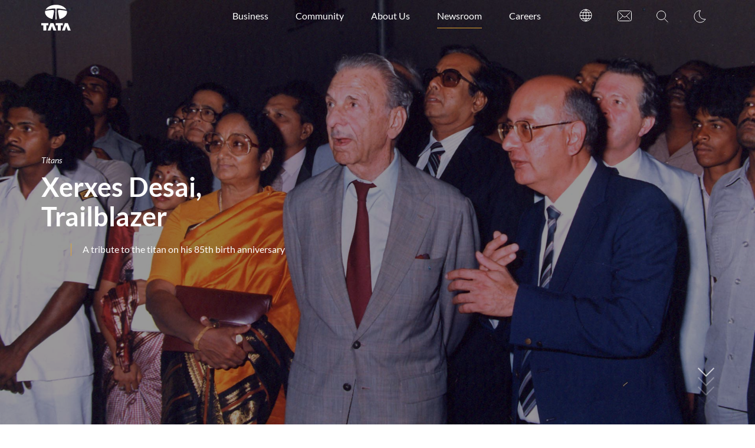

--- FILE ---
content_type: text/html; charset=UTF-8
request_url: https://www.tata.com/newsroom/heritage/xerxes-desai-titan
body_size: 14124
content:

<!DOCTYPE HTML>
<html lang="en">

<head>
    

    









    <!--<script src="//assets.adobedtm.com/launch-EN084d0db2d43f4a969f7cc8575c3edcf2.min.js" async></script> 
    <sly data-sly-resource="contexthub"/>-->


<script>var dataLayer = [];</script>


    
    
    
        <script>
            (function(w, d, s, l, i) {
                w[l] = w[l] || [];
                w[l].push({
                    'gtm.start': new Date().getTime(),
                    event: 'gtm.js'
                });
                var f = d.getElementsByTagName(s)[0],
                    j = d.createElement(s),
                    dl = l != 'dataLayer' ? '&l=' + l : '';
                j.async = true;
                j.src =
                    'https://www.googletagmanager.com/gtm.js?id=' + i + dl;
                f.parentNode.insertBefore(j, f);
            })(window, document, 'script', 'dataLayer', 'GTM-WXKB6PX');
      </script>
    






   


<meta http-equiv="content-type" content="text/html; charset=UTF-8"/>
<title>Xerxes Desai, Trailblazer | Tata group</title>
<meta name="keywords" property="og:description" content="Heritage,JRD Tata,Xerxes Desai,People,Retail"/>
<meta name="description" content="A tribute to Xerxes Desai (1937-2016) on his 85th birth anniversary"/>
<meta name="template" content="story-type-b1"/>
<meta name="hashtags" content="ThisIsTata"/>
<meta name="viewport" content="width=device-width, initial-scale=1"/>
<meta name="viewport" content="width=device-width, initial-scale=1, maximum-scale=1, user-scalable=no"/>



    <meta name="title" property="og:title" content="Xerxes Desai, Trailblazer | Tata group"/>
    <meta name="twitter:title" content="Xerxes Desai, Trailblazer | Tata group"/>
    <meta name="og:title" content="Xerxes Desai, Trailblazer | Tata group"/>


<meta name="twitter:card" content="summary_large_image"/>
<meta name="twitter:description" content="A tribute to Xerxes Desai (1937-2016) on his 85th birth anniversary"/>





    <meta name="twitter:image" content="https://www.tata.com/content/dam/tata/images/newsroom/heritage/cards/xerxes_card_hz_desktop_390x362.jpg"/>
    <meta name="image" property="og:image" content="https://www.tata.com/content/dam/tata/images/newsroom/heritage/cards/xerxes_card_hz_desktop_390x362.jpg"/>
    <meta name="og:image" content="https://www.tata.com/content/dam/tata/images/newsroom/heritage/cards/xerxes_card_hz_desktop_390x362.jpg"/>
    <meta name="msvalidate.01" content="9140B70D183CE6D8474857BD1270D9EC"/>


<meta name="og:description" content="A tribute to Xerxes Desai (1937-2016) on his 85th birth anniversary"/>

    
    
    

    

    
    
<link rel="stylesheet" href="/etc.clientlibs/tata/clientlibs/common-empty-page.min.css" type="text/css">






    




    
    

    

    
    
    
<link rel="stylesheet" href="/etc.clientlibs/tata/clientlibs/story-type-b1.min.css" type="text/css">



    

    
    




<!--Favicons-->
<link rel="apple-touch-icon" sizes="180x180" href="/content/dam/tata/images/favicons/apple-touch-icon.png"/>
<link rel="icon" type="image/png" sizes="32x32" href="/content/dam/tata/images/favicons/favicon-32x32.png"/>
<link rel="icon" type="image/png" sizes="16x16" href="/content/dam/tata/images/favicons/favicon-16x16.png"/>
<!--<link rel="manifest" href="images/favicons/site.webmanifest">-->
<link rel="mask-icon" href="/content/dam/tata/images/favicons/safari-pinned-tab.svg" color="#5bbad5"/>
<!--Canonical Url-->


    <link rel="canonical" href="https://www.tata.com/newsroom/heritage/xerxes-desai-titan"/>

<!--End for canonical url-->
<meta name="msapplication-TileColor" content="#da532c"/>
<meta name="theme-color" content="#ffffff"/>
</head>

<body class="basepage page basicpage" id="basepage-43532f43be">
    

    
    
    
    
    

    

    
        
        
        
            <!-- Google Tag Manager (noscript) -->
            <noscript>
        <iframe src="https://www.googletagmanager.com/ns.html?id=GTM-WXKB6PX" height="0" width="0" style="display:none;visibility:hidden"></iframe>
      </noscript>
            <!-- End Google Tag Manager (noscript) -->
        
    

    <!--landscape view changes-->
    
        <div class="landscapeConatiner">
            <div class="landscapeOverlay landscapeOverlayHeritage">
                <h1 class="landscapeText contactusLandscape">The world looks best in a portrait mode. So does our website :)<br/> Please tilt and enjoy the experience.</h1>
            </div>
        </div>
    
    <!--End of landscape view changes-->
    
    
        




        



        






    
        
        
        <div class="newpar new section">

</div>

    
        
        
        <div class="par iparys_inherited">

    
    
    
    
        
        
        <div class="header parbase">
















<header>
    <nav class="navbar navbar-expand-lg navbar-dark navEffect custNavBar paddingTopInNav" role="navigation">
        <div class="container">
            <a class="navbar-brand tataLogo nav-link" href="/home-page"></a>
            <button type="button" class="navbar-toggle navBarBtn paddingRight0 marginRight0" data-toggle="collapse" data-target=".collapseNav">
                <span class="sr-only">Toggle navigation</span>
                <span class="icon-bar"></span>
                <span class="icon-bar"></span>
                <span class="icon-bar"></span>
            </button>
            <div class="lightDarkTheme pull-right paddingTopNav">
                <ul class="nav navbar-nav">
                    <li class="nav-item icon TooltipHeader">
                        <a class="nav-link lightDarkModeIcon lightIcon"></a>
                        <span class="themeTooltip tooltiptextHeader">Switch to Dark Mode</span>
                        <span class="themeTooltip">Switch to Light Mode</span>
                    </li>
                </ul>
            </div>
            <div class="searchIcon pull-right paddingTopNav">
                <ul class="nav navbar-nav">
                    <li class="nav-item icon TooltipHeader">
                        <a class="nav-link searchBoxIcon"></a>
                        <span class="tooltiptextHeader">Search</span>
                    </li>
                </ul>
            </div>
            <div class="collapse navbar-collapse collapseNav megaMenuWidth">
                <div class="explrHead customNav visible-xs visible-sm">
                    <div class="nav-item navText list-unstyled">
                        <a class="nav-link explrtext" href="#" data-toggle="collapse">Menu</a>
                    </div>
                    <div class="pull-right clsBtn closebtn">
                        <a href="javascript:void(0)">
                            <img src="/content/dam/tata/images/common/close.svg" alt="Close"/>
                        </a>
                    </div>
                </div>
                <ul class="nav navbar-nav pull-right customNav paddingTopNav">
                    <li class="nav-item navText megaMenu">
                        <a class="nav-link accordion " data-toggle="collapse">
                            Business
                        </a>
                        <ul class="panel list-unstyled drops">
                            <li class="subHead">
                                <span>Business Overview</span>
                            </li>
                            <li>
                                <hr class="subHeadBorder hidden-xs hidden-sm"/>
                            </li>
                            <li class="liItems horizonIn">

                                <a href="/business/overview">Learn more</a>

                            </li>
                            <li class="subHead marginT20">
                                <span>Our Brands</span>
                            </li>
                            <li>
                                <hr class="subHeadBorder hidden-xs hidden-sm"/>
                            </li>
                            <li class="liItems horizonIn">
                                <a href="/brands-showcase">Browse select Tata brands</a>
                            </li>
                            <li class="subHead marginT20">
                                <span>Business Verticals</span>
                            </li>
                            <li>
                                <hr class="subHeadBorder hidden-xs hidden-sm"/>
                            </li>
                            <li class="colCount3">
                                <ul class="list-unstyled itemA">
                                    
                                        <li class="liItems">
                                            <a href="/business/technology">Technology</a>
                                        </li>
                                    
                                        <li class="liItems">
                                            <a href="/business/steel">Steel</a>
                                        </li>
                                    
                                        <li class="liItems">
                                            <a href="/business/auto">Automotive</a>
                                        </li>
                                    
                                        <li class="liItems">
                                            <a href="/business/consumer-retail">Consumer &amp; Retail</a>
                                        </li>
                                    
                                </ul>
                                <ul class="list-unstyled itemA">
                                    
                                        <li class="liItems">
                                            <a href="/business/infrastructure">Infrastructure</a>
                                        </li>
                                    
                                        <li class="liItems">
                                            <a href="/business/financial">Financial Services</a>
                                        </li>
                                    
                                        <li class="liItems">
                                            <a href="/business/aerospace-defence">Aerospace &amp; Defence</a>
                                        </li>
                                    
                                </ul>
                                <ul class="list-unstyled itemA">
                                    
                                        <li class="liItems">
                                            <a href="/business/tourism-travel">Tourism &amp; Travel</a>
                                        </li>
                                    
                                        <li class="liItems">
                                            <a href="/business/telecom-media">Telecom &amp; Media</a>
                                        </li>
                                    
                                        <li class="liItems">
                                            <a href="/business/trading-investments">Trading &amp; Investments</a>
                                        </li>
                                    
                                </ul>
                            </li>
                        </ul>
                    </li>
                    <li class="nav-item navText megaMenu padTop5">
                        <a class="nav-link accordion  " data-toggle="collapse">
                            Community
                        </a>
                        <ul class="panel list-unstyled drops communityPanel">
                            <li class="subHead">
                                <span>Overview</span>
                            </li>
                            <li>
                                <hr class="subHeadBorder hidden-xs hidden-sm"/>
                            </li>
                            <li class="liItems horizonIn">
                                <a href="/community">Areas of Work</a>
                            </li>
                            <li class="colCount3 marginT30 marT25">
                                <ul class="itemA list-unstyled">
                                    
                                        <li class="liItems">
                                            <a href="/community/health">Health</a>
                                        </li>
                                    
                                        <li class="liItems">
                                            <a href="/community/education">Education</a>
                                        </li>
                                    
                                </ul>
                                <ul class="itemA list-unstyled">
                                    
                                        <li class="liItems">
                                            <a href="/community/empowerment">Empowerment</a>
                                        </li>
                                    
                                        <li class="liItems">
                                            <a href="/community/environment">Environment</a>
                                        </li>
                                    
                                </ul>
                                <ul class="itemA list-unstyled">
                                    
                                </ul>
                            </li>
                        </ul>
                    </li>
                    <li class="nav-item navText megaMenu padTop5">
                        <a class="nav-link accordion  " data-toggle="collapse">
                            About Us
                        </a>
                        <ul class="panel list-unstyled aboutPanel">
                            <li class="subHead">
                                <span>The Tata group</span>
                            </li>
                            <li>
                                <hr class="subHeadBorder hidden-xs hidden-sm"/>
                            </li>
                            <li class="liItems horizonIn">
                                <a href="/about-us">About the Tata Group</a>
                            </li>
                            <li class="colCount3 marginT30 marT25">
                                <ul class="itemA list-unstyled">
                                    
                                        <li class="liItems">
                                            
                                            
                                                <a href="/business/tata-sons">Tata Sons</a>
                                            
                                        </li>
                                    
                                        <li class="liItems">
                                            
                                            
                                                <a href="/about-us/tata-values-purpose">Values and Purpose</a>
                                            
                                        </li>
                                    
                                        <li class="liItems">
                                            
                                            
                                                <a href="/about-us/tata-code-of-conduct">Tata Code of Conduct</a>
                                            
                                        </li>
                                    
                                </ul>
                                <ul class="itemA list-unstyled">
                                    
                                        <li class="liItems">
                                            
                                            
                                                <a href="/about-us/tata-group-our-heritage">Heritage</a>
                                            
                                        </li>
                                    
                                        <li class="liItems">
                                            
                                            
                                                <a href="/leadership">Leadership</a>
                                            
                                        </li>
                                    
                                        <li class="liItems">
                                            
                                            
                                                <a href="/about-us/sponsorships">Sponsorships</a>
                                            
                                        </li>
                                    
                                </ul>
                                <ul class="itemA list-unstyled">
                                    
                                        <li class="liItems">
                                            
                                            
                                                <a href="/about-us/sustainability">Sustainability</a>
                                            
                                        </li>
                                    
                                        <li class="liItems">
                                            
                                            
                                                <a href="/about-us/innovation">Innovation</a>
                                            
                                        </li>
                                    
                                        <li class="liItems">
                                            
                                            
                                                <a href="/about-us/books">Books</a>
                                            
                                        </li>
                                    
                                </ul>
                            </li>
                            <li class="subHead marginT20">
                                <span>Investors</span>
                            </li>
                            <li>
                                <hr class="subHeadBorder hidden-xs hidden-sm"/>
                            </li>
                            <li class="liItems horizonIn">
                                <a href="/investors">Investor Section</a>
                            </li>
                            <li class="colCount3 marginT30 marT25">
                                <ul class="itemA list-unstyled">
                                    
                                        <li class="liItems">
                                            <a href="/investors/companies">Companies</a>
                                        </li>
                                    
                                        <li class="liItems">
                                            <a href="/investors/stock-data">Stock Data</a>
                                        </li>
                                    
                                </ul>
                                <ul class="itemA list-unstyled">
                                    
                                        <li class="liItems">
                                            <a href="/business/overview">Business Verticals</a>
                                        </li>
                                    
                                </ul>
                                <ul class="itemA list-unstyled">
                                    
                                </ul>
                            </li>
                        </ul>
                    </li>
                    <div class="backdrop"></div>
                    <li class="nav-item navText padTop5">
                        <a class="nav-link  activeMenu" href="/newsroom" data-toggle="collapse" id="NewsRoom">
                            Newsroom
                        </a>
                    </li>
                    <li class="nav-item navText padTop5">
                        <a class="nav-link  " href="/careers" data-toggle="collapse">
                            Careers
                        </a>
                    </li>
                    <li class="nav-item icon TooltipHeader topPad">
						<a class="nav-link worldWideBoxIcon hidden-sm hidden-xs" href="/tata-worldwide"></a>
                        <a class="nav-link hidden-lg hidden-md mobileTextSmall" href="/tata-worldwide">WorldWide</a>
                        <span class="tooltiptextHeaderW">WorldWide</span>
                    </li>
                    <li class="nav-item icon TooltipHeader topPad">
						<a class="nav-link contactUsBoxIcon hidden-sm hidden-xs" href="/contact-us"></a>
                        <a class="nav-link hidden-lg hidden-md mobileTextSmall" href="/contact-us">Contact Us</a>
                        <span class="tooltiptextHeader">Contact Us</span>
                    </li>
                </ul>
            </div>
        </div>
    </nav>
    <div class="overlayDiv"></div>
</header>
<!--for Globalsearch-->
<section class="searchSection" id="searchSection">
    <div class="fadeGlobalSearch"></div>
    <div class="modalGlobalSearch"></div>
    <div class="searchDiv">
        <div class="container">
            <input type="text" id="searchInputG" class="inputBox" placeholder="Enter your search keywords here…"/>
            <div class="globalSearchIcon">
                <img src="/etc.clientlibs/tata/clientlibs/assets/resources/img/common/searchicon.svg" alt="Search" class="lightModeSearchIcon"/>
                <img src="/etc.clientlibs/tata/clientlibs/assets/resources/img/common/searchicon_white.svg" alt="Search" class="darkModeSearchIcon"/>
            </div>
        </div>
    </div>
    <div class="searchSuggestions container">
        <!--filterSection-->
        <div class="filters">
            <div class="filterHeading">
                <img src="/etc.clientlibs/tata/clientlibs/assets/resources/img/common/globalSearch/filter.svg" class="filterImg touchFilter lightModeFilterImg" alt="filter_img"/>
                <img src="/etc.clientlibs/tata/clientlibs/assets/resources/img/common/globalSearch/filter_white.svg" class="filterImg touchFilter darkModeFilterImg" alt="filter_img"/>
                <span class="filterHeadline touchFilter">Filter</span>
            </div>
            <div class="filter_sec">
                <div class="filter_sec_data">
                    <div class="categoryFilter filterDiv">
                        <div class="categoryContent">
                            <div class="titleDropDown">
                                <div class="filterTitle selectorFiltor"><span>Category</span></div>
                                <div class="arrow-background selectorFiltor">
                                    <div class="arrow-container ">
                                        <div class="arrow"></div>
                                    </div>
                                </div>
                            </div>
                            <div class="categoryWrapper filterWrapper">
                                <div class="categoryData">
                                    <div class="allCheck hiddenCategory">
                                        <input class="searchCheck chkbox" id="all" type="checkbox"/>
                                        <label class="filterLabel tagName" for="all">All</label>
                                    </div>
                                    <div class="tags hiddenCategory"></div>
                                            <div class="clearCategory clearSearchFilter" id="clearTags">
                                                <img class="blueCloseIcon lightModeBlueCloseIcon" src="/etc.clientlibs/tata/clientlibs/assets/resources/img/common/globalSearch/close_icon_blue.svg" alt="plus"/>
                                                <img class="blueCloseIcon darkModeBlueCloseIcon" src="/etc.clientlibs/tata/clientlibs/assets/resources/img/common/globalSearch/close_icon_blue_dark_mode.svg" alt="plus"/>
                                                <span>Clear Category</span>
                                            </div>
                                            <!--<div class="Test" id="p"></div>-->
                                        </div>
                                    </div>
                                    <hr/>
                                </div>
                            </div>
                            <div class="dateRangeFilter filterDiv">
                                <div class="dateRangeContent">
                                    <div class="titleDropDown">
                                        <div class="filterTitle selectorFiltor"><span>Date Range</span></div>
                                        <div class="arrow-background selectorFiltor">
                                            <div class="arrow-container">
                                                <div class="arrow"></div>
                                                </div>
                                        </div>
                                    </div>
                                    <div class="dateRangeWrapper filterWrapper">
                                        <div class="dateRangeData">
                                            <div class="dateRanges">
                                                <div class="dateRangeLists">
                                                    <label class="dateRange" for="month">Last 30 days
                                                        <input class="dateRangeRadio" type="radio" name="dateRange" id="month" value="last 30 days"/>
                                                        <span class="checkmark"></span>
                                                    </label>
                                                </div>
                                                <div class="dateRangeLists">
                                                    <label class="dateRange" for="six">Past 6 months
                                                        <input class="dateRangeRadio" type="radio" name="dateRange" id="six" value="last 6 months"/>
                                                        <span class="checkmark"></span>
                                                    </label>
                                                </div>
                                                <div class="dateRangeLists">
                                                    <label class="dateRange" for="year">Past 1 year
                                                        <input class="dateRangeRadio" type="radio" name="dateRange" id="year" value="last year"/>
                                                        <span class="checkmark"></span>
                                                    </label>
                                                </div>
                                                <div class="dateRangeLists">
                                                    <label class="dateRange" for="range">Specific Dates
                                                        <input type="radio" class="dateRangeRadio" name="dateRange" id="range" value="Date Range"/>
                                                        <span class="checkmark"></span>
                                                    </label>
                                                        <div class="customDateRangeWrapper">
                                                            <div class="customDateRange">
                                                                    <div class="dateBox">
                                                                <label for="dateFrom" class="dateRange">Date from</label>
                                                                    <div class="dateRange datePicker">
                                                                        <input type="date" name="datePicker" id="dateFrom" min="2017-01-01" max="2030-01-01"/>
                                                                    </div>
                                                                    </div>
                                                                    <div class="dateBox">
                                                                <label for="dateTo" class="dateRange">Date to</label>
                                                                    <div class="dateRange datePicker">
                                                                        <input type="date" name="datePicker" id="dateTo" min="2017-01-01" max="2030-01-01"/>
                                                                    </div>
                                                            </div>
                                                        </div>
                                                    </div>     
                                                </div>
                                            </div>
                                            <div class="clearDateRange clearSearchFilter">
                                                <img class="blueCloseIcon lightModeBlueCloseIcon" src="/etc.clientlibs/tata/clientlibs/assets/resources/img/common/globalSearch/close_icon_blue.svg" alt="plus"/>
                                                <img class="blueCloseIcon darkModeBlueCloseIcon" src="/etc.clientlibs/tata/clientlibs/assets/resources/img/common/globalSearch/close_icon_blue_dark_mode.svg" alt="plus"/>
                                                <span>Clear Date Range</span>
                                            </div>
                                        </div>
                                    </div>
                                    <hr/>
                                </div>
                            </div>
                        </div>
                    </div>
        </div>
        <div class="cardList" id="cardList"></div>
        <datalist class="globalList tableData" id="globalList"></datalist>

    </div>
    <div class="cardResult noDisplay">
        Card Result
    </div>
    <div class="pagination">
        <ul>
            <li class="arrows jumpFirst"></li>
            <li class="arrows leftArw"></li>
        </ul>
        <ul class="pageNumbers">
        </ul>
        <ul>
            <li class="arrows rightArw"> </li>
            <li class="arrows jumpLast"> </li>
        </ul>
    </div>
</section>


    <section class="overlayPop hide">
        <div class="container">
            <div class="details">
                <img src="/content/dam/tata/images/common/cookies.svg" alt="Cookie" class="lightModeCookies"/>
                <img src="/etc.clientlibs/tata/clientlibs/assets/resources/img/common/white_cookies.svg" alt="whiteCookie " class="darkModeCookies"/>
                <div class="blockDiv">
                    <span>We use cookies</span>
                    <span> <p><p>to give you a better experience. By using our website you agree to <a href="/privacy" target="Target">our policies</a>.<br />
</p>
 </p></a>
                    </span>
                </div>
                <div class="flexDiv">
                    <button type="button" class="btn btn-warning closeCookieModal accept">Sweet!</button>
                    <button type="button" class="btn btn-default closeCookieModal">Sorry, I’m on a diet</button>
                </div>
            </div>
        </div>
    </section>
</div>

    

</div>

    


 <main>
	 <div class="root responsivegrid">


<div class="aem-Grid aem-Grid--12 aem-Grid--default--12 ">
    
    <div class="story-type-b-banner parbase aem-GridColumn aem-GridColumn--default--12">

<section class="bannerSection mainSliderElem clickableDiv">
    <picture>
        <source media="(min-width: 991px)" srcset="/content/dam/tata/images/newsroom/heritage/desktop/xerxes_banner_desktop_1920x1080.jpg"/>
        <source media="(min-width: 767px)" srcset="/content/dam/tata/images/newsroom/heritage/tab/xerxes_banner_tab_768x1024.jpg"/>
        <source media="(min-width: 0)" srcset="/content/dam/tata/images/newsroom/heritage/mobile/xerxes_banner_mobile_320x568.jpg"/>
        <img class="bg img-responsive" src="/content/dam/tata/images/newsroom/heritage/desktop/xerxes_banner_desktop_1920x1080.jpg" alt="A tribute to Xerxes Desai on his 85th birth anniversary"/>
    </picture>

    
    <div class="imageOverlayBnr"></div>
    <div class="heroForegrounds container fxblock">
		
        <div class="heroHeadline">
            <div class="sectionContent">
                <div class="bannerHeading">
                    <div class="whiteCaption">Titans</div>
                    <h1 class="heroHeading"><span>Xerxes Desai,</span>
                    <span>Trailblazer</span>
                    <span></span></h1>
                </div>
                <div class="bannerPara">
                    <div class="bannerBorder pull-left"></div>
                    <div class="bannerReadingTxt">
                        
                        
                        <p class="bannerDiv">
                            A tribute to the titan on his 85th birth anniversary
                        </p>
                        
                           


                    </div>
                </div>
            </div>
        </div>
    </div>
    <div class="iconOverlay">
    <div class="map-illustration-wrapper">
        
        
           
   </div>
    </div>
    <div class="clear"></div>
    <!-- for share and arrowDown -->
    <div class="container arrowContainerP">
        <div class="arrowSection">
            <div class="arrowContainer slideDownDiv">
                <span></span>
                <span></span>
                <span></span>
                <span></span>
            </div>
        </div>
    </div>
    <!-- for share and arrowDown -->
</section>
<section>
   <div class="modal" tabindex="-1" role="dialog" data-keyboard="false" data-backdrop="static" id="modalD">
   </div>
</section>
<section id="modalOverlay"></section>
<section class="sliderElem hidden-xs hidden-sm"></section>


    
</div>
<div class="story-type-b-article parbase aem-GridColumn aem-GridColumn--default--12">

<section class="saltStContentSection mainSliderElem customScroll noSlider parallaxWrapper clickableDiv">

    <div class="container">
        <div class="dateSection">
            
                <h4 class="saltDate">
                    
                        August 2022
                    
                    
                        &nbsp; &nbsp; | &nbsp; &nbsp;
                    
                    
                        1072 words
                    
                    
                        &nbsp; &nbsp; | &nbsp; &nbsp;
                    
                    
                        4-minute read
                    
                </h4>
            
            
        </div>
        
        <div class="row wrapper">
            <div class="col-lg-1 col-md-1 col-sm-1 col-xs-12 paraIconDiv">
                <div class="forStoryPages">
                    <div class="parallaxControlsStory showAll paraIconDiv positioning animm">
                        
                            <div class="pointerDiv active">
                                <div class="Tooltip">
                                    <a class="shareBtnParent">
                                        <img src="/content/dam/tata/images/common/share.svg" class="stIcons shareBtn normalImg lightModeShare" alt="Share"/>
                                        <img src="/etc.clientlibs/tata/clientlibs/assets/resources/img/common/shareWhite.svg" class="stIcons shareBtn normalImg darkModeShare" alt="Share"/>
                                        <img src="/content/dam/tata/images/common/shareOptions/color/share.svg" class="hideActive stIcons shareBtn" alt="Share"/>
                                    </a>
                                    <span class="tooltiptext hidden-sm hidden-xs">Share</span>
                                </div>
                                <div class="shareOptions">
                                    <div class="whatsApp">
                                        <!--<a href="whatsapp://send?text=Share Text Title : https://www.tcs.com" data-action="share/whatsapp/share">-->
                                        <a class="whatsappImg">
                                        </a>

                                    </div>
                                    <div class="fb shareEvent">
                                        <a class="fbAnchor" target="_blank">
                                            <!--<img class="socialIcon" src="images/Common/shareOptions/FB.svg" alt="">-->
                                        </a>
                                    </div>
                                    <div class="twitter shareEvent">
                                        <a class="twitterAnchor" target="_blank">
                                            <!--<img class="socialIcon" src="images/Common/shareOptions/twitter_icon.svg" alt="">-->
                                        </a>
                                    </div>
                                    <div class="linkedin shareEvent">
                                        <a class="linkedinAnchor" target="_blank">
                                            <!--<img class="socialIcon" src="images/Common/shareOptions/Linkedin.svg" alt="">-->
                                        </a>
                                    </div>
                                    <div class="mailto shareEvent">
                                        <a class="mailtoAnchor" target="_top">
                                            <!--<img class="socialIcon" src="images/Common/shareOptions/Contact_Us.svg" alt="">-->
                                        </a>
                                    </div>
                                </div>
                            </div>
                        
                        
                            <div class="pointerDiv">
                                <div class="Tooltip linkCopy">
                                    <a class="linkImages">
                                        <img src="/content/dam/tata/images/common/link.svg" class="stIcons lightModeLinkIcon" alt="Copy link"/>
                                        <img src="/etc.clientlibs/tata/clientlibs/assets/resources/img/common/linkWhiteDarkMode.svg" class="stIcons darkModeLinkIcon" alt="Copy link"/>
                                        <img src="/content/dam/tata/images/common/linkColor.svg" class="stIcons" alt="Copy link"/>
                                    </a>
                                    <span class="tooltiptext hidden-sm hidden-xs">Copy Link</span>
                                    <span class="spnTextCopy">
                                        <textarea class="urlCopied" rows="1" cols="30"></textarea>
                                    </span>
                                </div>
                            </div>
                        
                        
                    </div>
                </div>
            </div>
            <div class="col-lg-9 col-lg-offset-1 col-lg-offset-right-1 col-md-9 col-md-offset-1 col-md-offset-right-1 col-sm-9 col-sm-offset-1 col-sm-offset-right-1 col-xs-12  paraDiv">
                
                
                
				<div class="richtext saltPara">
                    <p><span class="mainPara">Stories about Xerxes Desai, the founder and first MD of Titan, give us an insight into his multifaceted personality — creative, charismatic, imbued with a sharp focus and high standards that he set for himself and others. Most of all, he had genuine compassion, a trait he attributed to his long association with the Tata group and its legendary leaders.</span></p>
<p><span class="saltPara">Joining the Tata group as a TAS (Tata group’s flagship leadership programme) manager in 1961 after completing his master’s in politics, philosophy, and economics at Oxford, Xerxes, after a stint at Tata Chemicals, went to work with Ajit Kerkar to transform the Taj. In his own words, “from one-and-half hotels to a chain of hotels.”</span></p>
<p><span class="saltPara">Here, he worked on the rebuilding and extension of the iconic Taj Mahal in Mumbai, overcoming numerous obstacles and delivering a splendid tower adjacent to the older heritage building. He also set up other Taj properties such as the Fort Aguada in Goa, Taj Coromandel in Chennai, and the Lake Palace in Udaipur. </span></p>
<p><span class="subHeadingsHok">The Urban Link</span></p>
<p><span class="saltPara">The prospect, however, of creating a satellite township to overcrowded Bombay (now Mumbai) in the early 1970s, as part of CIDCO (City and Industrial Development Corporation), beckoned. Journalist Vinay Kamath quotes Xerxes as saying, “I was done building hotels for the rich.” </span></p>

                <div class="showViewMore">
                    
                    
                    
                    
                            
                            
                            
                            
                    
                    
                        
                            <div class="hockeyImg ">
                                <picture>
                                    <source media="(min-width: 991px)" srcset="/content/dam/tata/images/newsroom/heritage/desktop/xerxes_secondary1_desktop_753.jpg"/>
                                    <source media="(min-width: 767px)"/>
                                    <source media="(min-width: 0)"/>
                                    <img class="Bg img-responsive expImg" src="/content/dam/tata/images/newsroom/heritage/desktop/xerxes_secondary1_desktop_753.jpg"/>
                                </picture>
								
                                    
									
									
                                        <span class="captionImg">Xerxes Desai (1937-2016)</span>
                                    
                                
                            </div>
                        
                        
                        
                    
                    <p><span class="saltPara">At CIDCO, he worked closely with the eminent architect Charles Correa and others to help build Vashi, now a bustling suburb. Xerxes later served on the National Commission on Urbanisation constituted by the then Prime Minister Rajiv Gandhi.</span><br />
</p>
<p><span class="orangeText ">“I was done building hotels for the rich.” </span></p>
<p><span class="saltPara">All through his career, Xerxes engaged with issues of urbanisation, involving himself even in the urban affairs of his adopted city, Bengaluru. He believed that urbanisation was key to the nation’s economic growth, having a transformative influence on life, society, and political institutions.</span></p>
<p><span class="subHeadingsHok">Building an Institution</span></p>
<p><span class="saltPara">After the CIDCO secondment, Xerxes joined Tata Press where Titan was conceptualised — a story that is well-documented in Vijay Kamath’s book <a><i>Titan: Inside India’s Most Successful Consumer Brand</i>. </a> The initial chapters are an illustration of Xerxes’ legendary perseverance.</span></p>

                </div>
                
                </div>
            </div>
        </div>
    </div>
</section>


<section class="customScroll mainSliderElem noSlider parallaxWrapper viewHide ">

    <div class="container">
        <div class="row wrapper">
            <div class="col-lg-9 col-lg-offset-2 col-lg-offset-right-1 col-md-9 col-md-offset-2 col-md-offset-right-1 col-sm-9 col-sm-offset-2 col-sm-offset-right-1 col-xs-12  paraDiv">
                
                    
                    <div class=" richtext saltPara">
					
                        
                            <p><span class="saltPara">At the suggestion of a senior bureaucrat Iravatham Mahadevan, Anil Manchanda, who Xerxes had met at CIDCO and persuaded to join him at Tata Press, camped himself at the former’s office in Delhi to shortlist possible ventures. After four days, at 10.00pm on March 21, 1977, Anil made a phone call to Xerxes and said, “There are five projects I’ve shortlisted. The best among them is watches.”</span></p>

                        
                        
                        
                        
                        
                        
                        
                        
                            
                                <div class="hockeyImg ">
                                <picture>
                                    <source media="(min-width: 991px)" srcset="/content/dam/tata/images/newsroom/heritage/desktop/xerxes_secondary2_desktop_753.jpg"/>
                                    <source media="(min-width: 767px)"/>
                                    <source media="(min-width: 0)"/>
                                    <img class="Bg img-responsive expImg" src="/content/dam/tata/images/newsroom/heritage/desktop/xerxes_secondary2_desktop_753.jpg"/>
                                </picture>
								
                                
                                    
									
									
                                        <span class="captionImg">Formation of Titan Project group at Taj Westend, Bangalore. From left: Anil Manchanda, R.C. Hari Rao, a French Translator, MS Shantharam , B.G. Dwarakanath, Jacque Robert, IK Amitha,  BN Yalamalli, Xerxes Desai, Bhaskar Bhat and Vibha Rishi</span>
                                    
                                
                            </div>
                        
                        
                        
                    
                        
                            <p><span class="saltPara">It would take 10 more years for Titan to be set up as a JV with TIDCO, the Tamil Nadu agency for industrial development. These years saw Xerxes overcome internal scepticism at the Tata group, hunt for technical know-how and design talent, and grapple with administrative bureaucracy at every step.</span></p>
<p>
</p>
<p><span class="saltPara"><span class="orangeText ">&quot;But there was one man who thought that the effort should not slacken. That was JRD Tata!&quot;</span></span></p>
<p>
</p>
<p><span class="saltPara">As Xerxes wrote in March 1988: “There had been times in the intervening years when we felt weary of the effort needed to find a partner, negotiate a know-how contract and get governmental approvals in the teeth of opposition by smugglers and entrenched Indian manufacturers. There were times when Minoo (Mody, then CEO of Tata Sons), Anil and I felt like abandoning the effort. But there was one man who thought that the effort should not slacken. That was JRD Tata!”</span></p>
<p>
</p>
<p><span class="subHeadingsHok">The marketing genius</span></p>
<p><span class="saltPara">The more popular story about Xerxes’ creative acumen is the adaption of Mozart’s 25<sup>th</sup> Symphony for Titan Watches’ first television ads. As the tale goes, when the advertising agency Ogilvy, Benson &amp; Mather (now Ogilvy) presented the scratch ad, Xerxes approved the campaign almost immediately. 35 years later, you can hear the tune in Titan Raga’s latest ad that features the film star Alia Bhat. In his own words, “‘Of all the symphonies of Mozart, this one has a tremendous amount of enthusiasm and spirit about it.”</span></p>
<p>
</p>

                        

                    </div>
                
                    
                    <div class="showViewMoreH  richtext saltPara">
					
                        
                        
                        
                        
                        
                        
                        
                        
                            
                                <div class="hockeyImg ">
                                <picture>
                                    <source media="(min-width: 991px)" srcset="/content/dam/tata/images/newsroom/heritage/desktop/xerxes_secondary3_desktop_753.jpg"/>
                                    <source media="(min-width: 767px)"/>
                                    <source media="(min-width: 0)"/>
                                    <img class="Bg img-responsive expImg" src="/content/dam/tata/images/newsroom/heritage/desktop/xerxes_secondary3_desktop_753.jpg"/>
                                </picture>
								
                                
                                    
									
									
                                        <span class="captionImg">With JRD Tata at a ceremony</span>
                                    
                                
                            </div>
                        
                        
                        
                    
                        
                            <p><span class="saltPara">An equally iconic story about Xerxes’ understanding of the Indian consumer is from 1994, when Titan ventured into jewellery. One of the brand names presented to Xerxes was ‘nishka’ which means coin. Xerxes replaced the ‘ka’ with a ‘q’. Affixing ‘Ta’, ‘Tanishq’ was born. The enigmatic name has such an enduring appeal that it is not uncommon to find children named after the jewellery brand.</span></p>
<p><span class="subHeadingsHok">Passion for Excellence</span></p>
<p><span class="saltPara">BG Dwarkanath, a member of the founding team at Titan who retired as senior VP and COO of Titan’s precision engineering division, recalls in a tribute: “He personally reviewed the design and appearance of every watch before it went into production to ensure each design was perfect in terms of proportion, geometry, colour, and finish. He patiently tutored the team on what constituted perfect colour, be it black, white, or champagne.” </span></p>
<p>

</p>
<p>
</p>
<p>

</p>
<p>
</p>
<p>

</p>
<p>
</p>
<p>

</p>
<p>
</p>
<p>

</p>
<p>
</p>
<p>

</p>
<p>
</p>
<p>

</p>
<p>
</p>
<p>

</p>

                        

                    </div>
                
                    
                    <div class="showViewMoreH  richtext saltPara">
					
                        
                        
                        
                        
                        
                        
                        
                        
                            
                                <div class="hockeyImg ">
                                <picture>
                                    <source media="(min-width: 991px)" srcset="/content/dam/tata/images/newsroom/heritage/desktop/xerxes_secondary4_desktop_753.jpg"/>
                                    <source media="(min-width: 767px)"/>
                                    <source media="(min-width: 0)"/>
                                    <img class="Bg img-responsive expImg" src="/content/dam/tata/images/newsroom/heritage/desktop/xerxes_secondary4_desktop_753.jpg"/>
                                </picture>
								
                                
                                    
									
									
                                        <span class="captionImg">An early Titan Watches print ad, courtesy BG Dwarkanath</span>
                                    
                                
                            </div>
                        
                        
                        
                    
                        
                            <p><span style=""><span class="saltPara">This pursuit of perfection was seen in other areas as well. For the first catalogue-style newspaper ads for Titan, Xerxes insisted that the pictures should be an accurate representation of the watches. He would bring in all his print-related expertise to the table, pushing boundaries for others. In his book, Vinay Kamath quotes Sanjiv Khamgaonkar, the OBM creative director who worked on the brand in its initial days, “We used some <a><i>jugaad</i> </a>to keep the watches up straight; we used metal tongue cleaners that we could twist to prop up the watches. We spent days shooting the watches. Xerxes was very demanding.”</span></span></p>

<p><span class="subHeadingsHok">The Legacy</span></p>

<p><span class="saltPara">Even as Titan the business was being set up, the Titan township was being built to host the hundreds of workers that Titan had recruited, many of them young men and women from rural Tamil Nadu. Xerxes worked with Charles Correa to ensure a well-designed and energising residential layout and factory campus in Hosur. In a 2016 video interview, he recalls with pride how the young technicians who joined Titan after finishing class X went on to pursue higher education even as they worked in the factory, creating a truly ‘learning organisation’.</span></p>

<p>
</p>

<p>
</p>

<p>
</p>

<p>

</p>

<p>
</p>

<p>
</p>

<p>
</p>


                        

                    </div>
                
                    
                    <div class="showViewMoreH  richtext saltPara">
					
                        
                        
                        
                        
                        
                        
                        
                        
                            
                                <div class="hockeyImg ">
                                <picture>
                                    <source media="(min-width: 991px)" srcset="/content/dam/tata/images/newsroom/heritage/desktop/xerxes_secondary5_desktop_753.jpg"/>
                                    <source media="(min-width: 767px)"/>
                                    <source media="(min-width: 0)"/>
                                    <img class="Bg img-responsive expImg" src="/content/dam/tata/images/newsroom/heritage/desktop/xerxes_secondary5_desktop_753.jpg"/>
                                </picture>
								
                                
                                    
									
									
                                        <span class="captionImg">With specially abled employees at Titan. From right: JJ Bhabha, AL Mudaliar, Chairman, Titan Watches, JRD Tata and Xerxes Desai</span>
                                    
                                
                            </div>
                        
                        
                        
                    
                        
                            <p><span class="saltPara">In 2001, Xerxes founded The Titan School for the children and residents of the Titan township, which he fondly nurtured till the end. Harish Bhat, brand custodian, Tata Sons, who was COO of Titan in the early 2000s recalls, “One of his last engagements before his unfortunate demise in 2016, was an interaction at his beloved school.”</span></p>
<p><span class="saltPara">Xerxes envisioned the school as ‘a place of joy, centre for excellence and an example to others’ which aptly reflects his life — bringing joy to millions through the institutions he built and leaving behind a legacy of excellence, compassion, and integrity. </span></p>
<p><span class="saltPara"><i>- Haroon Bijli. </i></span></p>
<p><i><span class="saltPara">Photos courtesy Tata Central Archives.</span></i></p>
<p>

</p>
<p>

</p>
<p>

</p>

                        

                    </div>
                
            </div>
        </div>
    </div>
</section>


    <section>
        <div class="container">
            
                
                    <div class="row">
                        <div class="flexDD">
                            <a class="simButton buttonMore hockeyButton btn buttonMr GAReadTrack">
                                <span>Keep Reading</span>
                            </a>
                            <a class="simButton buttonMore hockeyButton btn buttonLess buttonMr">
                                <span>View Less</span>
                            </a>
                        </div>
                    </div>
                           
            
            <div class="row buttons">
                <div class="col-lg-10 col-lg-offset-2 col-md-offset-2 col-md-10 col-sm-offset-2 col-sm-10 col-xs-12">

                    
                </div>
            </div>
        </div>
        <hr class="hOrangeLineHok"/>
    </section>



    <section class="tagsHok customScroll mainSliderElem noSlider parallaxWrapper clickableDiv">
    <div class="container ">
        <div class="row ">
            <div class="col-lg-offset-2 col-lg-10 col-md-offset-2 col-md-10 col-sm-12 col-xs-12">
                <div class="expTags">
                    <div class="tagHead">TAGS:</div>
                    <div class="stackbtn1">
                        
                            
                                
                                    <a class="tagItems paddLeft0 ">
                                        <span>Heritage</span>
                                    </a>
                                
                                
                                
                            
                        
                            
                                
                                
                                    <a class="tagItems ">
                                        <span>JRD Tata</span>
                                    </a>
                                
                                
                            
                        
                            
                                
                                
                                
                                    <a class="tagItems border0 ">
                                        <span>Retail</span>
                                    </a>
                                
                            
                        
                            
                        
                            
                        
                    </div>
                    <div class="clear"></div>
                    <div class="stackbtn2">
                        
                            
                        
                            
                        
                            
                        
                            
                                
                                    <a class="tagItems paddLeft0 ">
                                        <span>People</span>
                                    </a>
                                
                                
                                
                            
                        
                            
                                
                                
                                    <a class="tagItems noBorder">
                                        <span>Xerxes Desai</span>
                                    </a>
                                
                                
                            
                        
                    </div>
                </div>
            </div>
        </div>
    </div>
</section>


    
</div>
<div class="you-might-like parbase aem-GridColumn aem-GridColumn--default--12">



    <section class=" ymlSalt customScroll clickableDiv mainSliderElem noSlider  " id="youMightLike">

        
        <div class="container noPadding">
            <div class="newsroom ">
                <div class="row noMargin headingP">
                    <h2 class="headingDiv">Also Read</h2>
                    <div class="content1">
                        <div class="col-lg-8 col-md-8 col-sm-12 col-xs-12 module">
                            <div class="row nTitle noMargin">
                                <div class="col-lg-6 col-md-6 col-sm-6 col-xs-12 nHockey ymlVideoCard1">
                                    <picture>
                                        <source media="(min-width: 991px)" srcset="/content/dam/tata/images/verticals/desktop/generic_titan_card_desktop_362x362.jpg"/>
                                        <source media="(min-width: 575px)" srcset="/content/dam/tata/images/verticals/tab/generic_titan_card_tab_344x362.jpg"/>
                                        <source media="(min-width: 0)" srcset="/content/dam/tata/images/verticals/mobile/generic_titan_card_mobile_290x290.jpg"/>
                                        <img class="img-responsive bg" src="/content/dam/tata/images/verticals/desktop/generic_titan_card_desktop_362x362.jpg" alt="Titan"/>
                                    </picture>
                                    
                                </div>
                                <div class="col-lg-6 col-md-6 col-sm-6 col-xs-12 noPadding">
                                    <div class="imageContent">
                                        <div class="blueCaption">business</div>
                                        <h3 class="nHeading">Titan</h3>
                                        <div class="storyContent">
                                            <div class="ymlFeedArticle">Titan is a leading player in the Watches, Jewellery and Eyewear categories with several successful brands.</div>
                                            <div class="feedArticleBorder borderAnimCards"></div>
                                        </div>
										
                                        <img src="/content/dam/tata/images/common/arrow_icon_yellow.svg" alt="Arrow" class="arrow"/>
										
                                    </div>
                                </div>
                            </div>
                            
                                <a href="/business/titan" class="hoverCard"></a>
                            
                            
                        </div>

                        <!--Card-2-->
                        
                            
                        

                        
                        <!--Card-2-->

                    
                        

                        <!--Card-2-->
                        
                            <div class="col-lg-4 col-md-4 col-sm-6 col-xs-6 width100 topMarginsm topMarginxs topMargin767 module">
                                <picture>
                                    <source media="(min-width: 991px)" srcset="/content/dam/tata/images/newsroom/business/cards/omnipresent_titan_card_hz_desktop_390x362.jpg"/>
                                    <source media="(min-width: 575px)" srcset="/content/dam/tata/images/newsroom/business/cards/omnipresent_titan_card_hz_tab_364x362.jpg"/>
                                    <source media="(min-width: 0)" srcset="/content/dam/tata/images/newsroom/business/cards/omnipresent_titan_card_hz_mobile_290x235.jpg"/>
                                    <img class="img-responsive backgImg" src="/content/dam/tata/images/newsroom/business/cards/omnipresent_titan_card_hz_desktop_390x362.jpg" alt="The &#39;Omni&#39; Present Titan"/>
                                </picture>
                                <div class="imageOverlay50"></div>
                                <div class="whiteContent">
                                    <div class="whiteCaption">Titan</div>
                                    <h3 class="nHeadingW"><span>The &#39;Omni&#39; Present Titan</span></h3>
                                    <div class="storyContent">
                                        <div class="ymlFeedArticleW">Titan’s omnichannel strategy is to up its customer delight and customer engagement.</div>
                                        <div class="feedArticleBorder borderAnimCards"></div>
                                    </div>
                                    
                                    <img src="/content/dam/tata/images/common/arrow_icon_white.svg" alt="Arrow" class="arrow"/>
									

                                </div>
                                
                                    <a href="/newsroom/business/digital-titan-omni" class="hoverCard"></a>
                                
                                
                            </div>
                        

                        
                        <!--Card-2-->

                    
                        

                        <!--Card-2-->
                        
                            
                        

                        
                        <!--Card-2-->

                    
                        

                        <!--Card-2-->
                        
                            
                        

                        
                        <!--Card-2-->

                    </div>
                    <div class="clear"></div>
                    <div class="content2">
                        
                        
                    
                        
                        
                    
                        <div class="col-lg-4 col-md-4 col-sm-6 col-xs-6 width100 topMarginsm topMargin767 topMarginxs  topMarginsm module">
                            <div class="titleContent">
                                <div class="blueCaption">Tanishq</div>
                                <h3 class="nHeading">Reviving Heritage</h3>
                                <div class="storyContent">
                                    <div class="ymlFeedArticle"> Tanishq is responding to women&#39;s reawakened love of traditional, heritage jewellery.</div>
                                    <div class="feedArticleBorder borderAnimCards"></div>
                                </div>
								
                                <img src="/content/dam/tata/images/common/arrow_icon_yellow.svg" alt="Arrow" class="arrow"/>
								
                            </div>
                            
                                <a href="/newsroom/business/tanishq-consumer-trends-heritage-personalisation" class="hoverCard"></a>
                            
                            
                        </div>
                        
                    
                        
                        <div class="col-lg-8 col-md-8 col-sm-12 col-xs-12 topMargin3 topMarginxs topMargin767 topMarginsm module">
                            <div class="row nImg noMargin">
                                <div class="col-lg-6 col-md-6 col-sm-6 col-xs-12 nHockey ymlVideoCard2">
                                    <picture>
                                        <source media="(min-width: 991px)" srcset="/content/dam/tata/images/newsroom/heritage/desktop/titanedge_card_hz_desktop_390x362.jpg"/>
                                        <source media="(min-width: 575px)" srcset="/content/dam/tata/images/newsroom/heritage/tab/titanedge_card_hz_tab_364x362.jpg"/>
                                        <source media="(min-width: 0)" srcset="/content/dam/tata/images/newsroom/heritage/mobile/titanedge_card_hz_mobile_290x235.jpg"/>
                                        <img class="img-responsive bg" src="/content/dam/tata/images/newsroom/heritage/desktop/titanedge_card_hz_desktop_390x362.jpg" alt="The Slimmest Watch In The Universe"/>
                                    </picture>
                                    
                                </div>
                                <div class="col-lg-6 col-md-6 col-sm-6 col-xs-12 noPadding">
                                    <div class="imageContent">
                                        <div class="blueCaption">Titan</div>
                                        <h3 class="nHeading">The Slimmest Watch In The Universe</h3>
                                        <div class="storyContent">
                                            <div class="ymlFeedArticle"> Harish Bhat, Brand Custodian, Tata Sons narrates the inside story of how Titan Edge came to be.</div>
                                            <div class="feedArticleBorder borderAnimCards"></div>
                                        </div>
										
                                        <img src="/content/dam/tata/images/common/arrow_icon_yellow.svg" alt="Arrow" class="arrow"/>
										
                                    </div>
                                </div>
                            </div>
                            
                                <a href="/newsroom/heritage/slimmest-watch-titan-edge" class="hoverCard"></a>
                            
                            
                        </div>
                    </div>

                </div>
            </div>
        </div>
    </section>
    
    

</div>

    
</div>
</div>

</main>





    
        
        
        <div class="newpar new section">

</div>

    
        
        
        <div class="par iparys_inherited">

    
    
    
    
        
        
        <div class="footer">


<section class="mainSliderElem noSlider clickableDiv ">
    <footer class="footer-bottom">
        <div class="container">
            <div class="row">
                <div class="hidden-xs hidden-sm col-lg-6 col-md-6 col-sm-6">
                    <div class="col-sm-6 col-lg-4 col-md-4 hidden-xs padLeft0">
                        <div class="business">
                            <a href="/business/overview">
                                <h5>Business</h5>
                            </a>
                            
                            <ul>
                                
                                    <li>
                                        <a href="/business/technology">Technology</a>
                                    </li>
                                
                                    <li>
                                        <a href="/business/steel">Steel</a>
                                    </li>
                                
                                    <li>
                                        <a href="/business/auto">Automotive</a>
                                    </li>
                                
                                    <li>
                                        <a href="/business/consumer-retail">Consumer &amp; Retail</a>
                                    </li>
                                
                                    <li>
                                        <a href="/business/infrastructure">Infrastructure</a>
                                    </li>
                                
                                    <li>
                                        <a href="/business/financial">Financial Services</a>
                                    </li>
                                
                                    <li>
                                        <a href="/business/aerospace-defence">Aerospace &amp; Defence</a>
                                    </li>
                                
                                    <li>
                                        <a href="/business/tourism-travel">Tourism &amp; Travel</a>
                                    </li>
                                
                                    <li>
                                        <a href="/business/telecom-media">Telecom &amp; Media</a>
                                    </li>
                                
                                    <li>
                                        <a href="/business/trading-investments">Trading &amp; Investment</a>
                                    </li>
                                
                            </ul>
                        </div>
                        <div class="view">
                            
                            <ul>
                                
                                    <li class='font20'>
                                        <a href="/brands-showcase">Browse our brands</a>
                                    </li>
                                
                            </ul>
                        </div>
                    </div>
                    <div class="col-sm-6 col-lg-4 col-md-4 hidden-xs">
                        <div class="community">
                            <a href="/community">
                                <h5>Community</h5>
                            </a>
                            
                            <ul>
                                <li>
                                    <a href="/community/health">Health</a>
                                </li>
                            
                                <li>
                                    <a href="/community/education">Education</a>
                                </li>
                            
                                <li>
                                    <a href="/community/empowerment">Empowerment</a>
                                </li>
                            
                                <li>
                                    <a href="/community/environment">Environment </a>
                                </li>
                            </ul>
                        </div>
                    </div>
                    <div class="col-sm-6 col-lg-4 col-md-4 hidden-xs">
                        <div class="about">
                            <a href="/about-us">
                                <h5>About</h5>
                            </a>
                            
                            <ul>
                                <li>

                                    
                                    
                                        <a href="/about-us">The Tata group</a>
                                    
                                </li>
                            
                                <li>

                                    
                                    
                                        <a href="/business/tata-sons">Tata Sons</a>
                                    
                                </li>
                            
                                <li>

                                    
                                    
                                        <a href="/about-us/tata-values-purpose">Values and Purpose</a>
                                    
                                </li>
                            
                                <li>

                                    
                                    
                                        <a href="/leadership">Leadership</a>
                                    
                                </li>
                            
                                <li>

                                    
                                    
                                        <a href="/about-us/tata-group-our-heritage">Heritage</a>
                                    
                                </li>
                            
                                <li>

                                    
                                    
                                        <a href="/about-us/sustainability">Sustainability</a>
                                    
                                </li>
                            
                                <li>

                                    
                                    
                                        <a href="/about-us/innovation">Innovation</a>
                                    
                                </li>
                            
                                <li>

                                    
                                    
                                        <a href="/about-us/sponsorships">Sponsorships</a>
                                    
                                </li>
                            
                                <li>

                                    
                                    
                                        <a href="/investors">Investors</a>
                                    
                                </li>
                            
                                <li>

                                    
                                    
                                        <a href="/about-us/tata-code-of-conduct">Tata Code of Conduct</a>
                                    
                                </li>
                            </ul>
                        </div>
                    </div>
                </div>
                <div class="col-xs-12 col-sm-12 col-md-6 col-lg-6 mobileFooterView xsNoPadding ">
                    <div class="hidden-xs hidden-sm col-sm-6 col-md-6 col-lg-6 padLeft0">
                        <div class="hidden-xs font20 ">
                            <a href="/newsroom">
                                <h5>Newsroom</h5>
                            </a>
                        </div>
                        <div class="hidden-xs font20">
                            <a href="/careers">
                                <span>Careers</span>
                            </a>
                        </div>
                    </div>
                    <div class="desktop-container vl hidden-xs hidden-sm"></div>

                    <div class="footerTextDiv hidden-md hidden-lg">
                        <span class="footerText"></span>
                    </div>
                    <div class="col-lg-6 col-md-6 col-sm-offset-3 col-sm-6 col-sm-offset-right-3  col-xs-12 social-icons">

                        
                        <div class="clear"></div>
                        <div class="homeIcons icons">
                            <div class="">
                                <div class="Tooltip">
                                    <a href="https://facebook.com/TataGroup" class="facebook" target="_blank" id="fb" rel="noopener">
                                        <img class="socialIcon" src="/content/dam/tata/images/footer/FB.svg" alt="Facebook"/>
                                    </a>
                                    <span class="tooltiptext hidden-sm hidden-xs">Facebook</span>
                                </div>
                            </div>
                            <div class="">
                                <div class="Tooltip">
                                    <a href="https://www.linkedin.com/company/tata-companies/" class="linkedin" target="_blank" id="linkedIn" rel="noopener">
                                        <img class="socialIcon" src="/content/dam/tata/images/footer/Linkedin.svg" alt="linkedIn"/>
                                    </a>
                                    <span class="tooltiptext hidden-sm hidden-xs">LinkedIn</span>
                                </div>
                            </div>
                            <div class="padTop4">
                                <div class="Tooltip">
                                    <a href="https://twitter.com/TataCompanies" class="twitter" target="_blank" id="tweet" rel="noopener">
                                        <img class="socialIcon" src="/etc.clientlibs/tata/clientlibs/assets/resources/img/common/shareOptions/x-icon.svg" alt="twitter"/>
                                    </a>
                                    <span class="tooltiptext hidden-sm hidden-xs">Twitter</span>
                                </div>
                            </div>
                            <div class=" padTop4">
                                <div class="Tooltip">
                                    <a href="https://www.youtube.com/user/TataCompanies" class="youtube-play" target="_blank" id="youtube" rel="noopener">
                                        <img class="socialIcon" src="/content/dam/tata/images/footer/video.svg" alt="youTube"/>
                                    </a>
                                    <span class="tooltiptext hidden-sm hidden-xs">YouTube</span>
                                </div>
                            </div>
                            <div class=" padTop4">
                                    <div class="Tooltip">
                                        <a href="https://www.instagram.com/tatacompanies/" class="youtube-play" target="_blank" id="insta" rel="noopener">
                                            <img class="socialIcon" src="/content/dam/tata/images/footer/Instagram.svg" alt="Image not found"/>
                                        </a>
                                        <span class="tooltiptext hidden-sm hidden-xs">Instagram</span>
                                    </div>
                            </div>
                            <div class=" padTop4">
                                <div class="Tooltip">
                                    <a href="/contact-us" class="envelope " id="mail">
                                        <img class="socialIcon" src="/content/dam/tata/images/footer/ContactUs.svg" alt="mail"/>
                                    </a>
                                    <span class="tooltiptext hidden-sm hidden-xs">Contact Us</span>
                                </div>
                            </div>
                        </div>

                    </div>
                    <div class="clear"></div>
                    
                    <div class="mobileView col-lg-6 col-md-6 col-sm-offset-3 col-sm-6 col-sm-offset-right-3 col-xs-12 forIpadRes padLeft0">
                        
						
							<div class="styleDesktop font20">
								<a href="/careers/jobs">
									<span>Jobs</span>
								</a>
							</div>
						
						
							<div class="styleDesktop padTop3 font18">
								<a href="/careers/equal-opportunity-statement">
									<span>Equal Opportunity</span>
								</a>
							</div>
						
						<!--<sly data-sly-test="Privacy Policy">
							<div class="styleDesktop padTop3 font18 hidden-md hidden-lg">
								<a href="/content/tata/en/privacy.html">
									<span>Privacy Policy</span>
								</a>
							</div>
                        </sly>-->

                        <div class="hidden-xs hidden-sm col-xs-12 col-sm-5 col-sm-offset-right-1 padLeft0 padRight0 marginLeft3">
                            <div class="col-xs-6 col-sm-5 col-sm-offset-1 styleDesktop mobileFooterView font18">
                                <a href="/privacy">
                                    <span class="padLeftPosition">Privacy Policy</span>
                                </a>
                            </div>
                            <div class="col-xs-6 col-sm-5 col-sm-offset-1 styleDesktop mobileFooterView font18">
                                <a href="/disclaimer">
                                    <span class="padRightPosition">Legal Disclaimer</span>
                                </a>
                            </div>
                        </div>
                        
                    </div>
                    <div class="newsLetter col-xs-12 col-sm-12 col-md-6 col-lg-6">
                        
                            <iFrame class="newsletterForm lightModenewsletterForm" src="https://t.ml.tata.com/lp/FifthRegisterLP" title="NewsLetter_iFrame"></iFrame>
                        
    
                        

                        
                            <iFrame class="newsletterForm darkModenewsletterForm" src="https://t.ml.tata.com/lp/Fifth_Register_LP_Dark_Mode" title="NewsLetter_iFrame"></iFrame>
                        
                        
                        
                    </div>
                    <div class="mobileView1 col-lg-6 col-md-6 col-sm-offset-3 col-sm-6 col-sm-offset-right-3 col-xs-12 forIpadRes padLeft0">
                        
                        
                        <div class="styleDesktop font20">
                            <a href="/careers/jobs">
                                <span>Jobs</span>
                            </a>
                        </div>
                        
                        
							<div class="styleDesktop padTop3 font18">
								<a href="/careers/equal-opportunity-statement">
									<span>Equal Opportunity</span>
								</a>
							</div>
						
						
							<div class="styleDesktop padTop3 font18 hidden-md hidden-lg">
								<a href="/privacy">
									<span>Privacy Policy</span>
								</a>
							</div>
                        


                    </div>


                    <div class="col-xs-12 col-sm-12 col-md-6 col-lg-6">
                        <div class="footerLogo">
                            <a href="/home-page">
                                <img src="/etc.clientlibs/tata/clientlibs/assets/resources/img/pages/nav/Tata_Logo2.svg" alt="The Tata group"/>
                            </a>
                        </div>
                    </div>
                </div>
				<div class="col-xs-12 col-sm-12 col-md-12 col-lg-12 copyRight">
                    <span>© 2019-2027 Tata Sons Private Limited. All Rights Reserved.</span>
                </div>
            </div>
        </div>
    </footer>
</section>
</div>

    

</div>

    





        
    
    
<script src="/etc.clientlibs/tata/clientlibs/story-type-b1.min.js"></script>



    
    
<script src="/etc.clientlibs/tata/clientlibs/common-empty-page.min.js"></script>





    

    

    
    
    

        

    

    
        

            <!-- Facebook Pixel Code -->
            <script>
                ! function(f, b, e, v, n, t, s) {
                    if (f.fbq) return;
                    n = f.fbq = function() {
                        n.callMethod ?
                            n.callMethod.apply(n, arguments) : n.queue.push(arguments)
                    };
                    if (!f._fbq) f._fbq = n;
                    n.push = n;
                    n.loaded = !0;
                    n.version = '2.0';
                    n.queue = [];
                    t = b.createElement(e);
                    t.async = !0;
                    t.src = v;
                    s = b.getElementsByTagName(e)[0];
                    s.parentNode.insertBefore(t, s)
                }(window, document, 'script',
                    'https://connect.facebook.net/en_US/fbevents.js');
                fbq('init', '238256373777401');
                fbq('track', 'PageView');
            </script>
            <noscript>
        <img height="1" width="1" style="display:none" src="https://www.facebook.com/tr?id=238256373777401&ev=PageView&noscript=1" alt="Facebook pixel image"/>
      </noscript>
            <!-- End Facebook Pixel Code -->


        

    

    

</body>

</html>

--- FILE ---
content_type: text/css
request_url: https://www.tata.com/etc.clientlibs/tata/clientlibs/story-type-b1.min.css
body_size: 59647
content:
.vjs-svg-icon{display:inline-block;background-repeat:no-repeat;background-position:center;fill:currentColor;height:1.8em;width:1.8em}
.vjs-svg-icon:before{content:none !important}
.vjs-svg-icon:hover,.vjs-control:focus .vjs-svg-icon{filter:drop-shadow(0 0 .25em #fff)}
.vjs-modal-dialog .vjs-modal-dialog-content,.video-js .vjs-modal-dialog,.vjs-button>.vjs-icon-placeholder:before,.video-js .vjs-big-play-button .vjs-icon-placeholder:before{position:absolute;top:0;left:0;width:100%;height:100%}
.vjs-button>.vjs-icon-placeholder:before,.video-js .vjs-big-play-button .vjs-icon-placeholder:before{text-align:center}
@font-face{font-family:VideoJS;src:url([data-uri]) format("woff");font-weight:normal;font-style:normal}
.vjs-icon-play,.video-js .vjs-play-control .vjs-icon-placeholder,.video-js .vjs-big-play-button .vjs-icon-placeholder:before{font-family:VideoJS;font-weight:normal;font-style:normal}
.vjs-icon-play:before,.video-js .vjs-play-control .vjs-icon-placeholder:before,.video-js .vjs-big-play-button .vjs-icon-placeholder:before{content:"\f101"}
.vjs-icon-play-circle{font-family:VideoJS;font-weight:normal;font-style:normal}
.vjs-icon-play-circle:before{content:"\f102"}
.vjs-icon-pause,.video-js .vjs-play-control.vjs-playing .vjs-icon-placeholder{font-family:VideoJS;font-weight:normal;font-style:normal}
.vjs-icon-pause:before,.video-js .vjs-play-control.vjs-playing .vjs-icon-placeholder:before{content:"\f103"}
.vjs-icon-volume-mute,.video-js .vjs-mute-control.vjs-vol-0 .vjs-icon-placeholder{font-family:VideoJS;font-weight:normal;font-style:normal}
.vjs-icon-volume-mute:before,.video-js .vjs-mute-control.vjs-vol-0 .vjs-icon-placeholder:before{content:"\f104"}
.vjs-icon-volume-low,.video-js .vjs-mute-control.vjs-vol-1 .vjs-icon-placeholder{font-family:VideoJS;font-weight:normal;font-style:normal}
.vjs-icon-volume-low:before,.video-js .vjs-mute-control.vjs-vol-1 .vjs-icon-placeholder:before{content:"\f105"}
.vjs-icon-volume-mid,.video-js .vjs-mute-control.vjs-vol-2 .vjs-icon-placeholder{font-family:VideoJS;font-weight:normal;font-style:normal}
.vjs-icon-volume-mid:before,.video-js .vjs-mute-control.vjs-vol-2 .vjs-icon-placeholder:before{content:"\f106"}
.vjs-icon-volume-high,.video-js .vjs-mute-control .vjs-icon-placeholder{font-family:VideoJS;font-weight:normal;font-style:normal}
.vjs-icon-volume-high:before,.video-js .vjs-mute-control .vjs-icon-placeholder:before{content:"\f107"}
.vjs-icon-fullscreen-enter,.video-js .vjs-fullscreen-control .vjs-icon-placeholder{font-family:VideoJS;font-weight:normal;font-style:normal}
.vjs-icon-fullscreen-enter:before,.video-js .vjs-fullscreen-control .vjs-icon-placeholder:before{content:"\f108"}
.vjs-icon-fullscreen-exit,.video-js.vjs-fullscreen .vjs-fullscreen-control .vjs-icon-placeholder{font-family:VideoJS;font-weight:normal;font-style:normal}
.vjs-icon-fullscreen-exit:before,.video-js.vjs-fullscreen .vjs-fullscreen-control .vjs-icon-placeholder:before{content:"\f109"}
.vjs-icon-spinner{font-family:VideoJS;font-weight:normal;font-style:normal}
.vjs-icon-spinner:before{content:"\f10a"}
.vjs-icon-subtitles,.video-js .vjs-subs-caps-button .vjs-icon-placeholder,.video-js.video-js:lang(en-GB) .vjs-subs-caps-button .vjs-icon-placeholder,.video-js.video-js:lang(en-IE) .vjs-subs-caps-button .vjs-icon-placeholder,.video-js.video-js:lang(en-AU) .vjs-subs-caps-button .vjs-icon-placeholder,.video-js.video-js:lang(en-NZ) .vjs-subs-caps-button .vjs-icon-placeholder,.video-js .vjs-subtitles-button .vjs-icon-placeholder{font-family:VideoJS;font-weight:normal;font-style:normal}
.vjs-icon-subtitles:before,.video-js .vjs-subs-caps-button .vjs-icon-placeholder:before,.video-js.video-js:lang(en-GB) .vjs-subs-caps-button .vjs-icon-placeholder:before,.video-js.video-js:lang(en-IE) .vjs-subs-caps-button .vjs-icon-placeholder:before,.video-js.video-js:lang(en-AU) .vjs-subs-caps-button .vjs-icon-placeholder:before,.video-js.video-js:lang(en-NZ) .vjs-subs-caps-button .vjs-icon-placeholder:before,.video-js .vjs-subtitles-button .vjs-icon-placeholder:before{content:"\f10b"}
.vjs-icon-captions,.video-js:lang(en) .vjs-subs-caps-button .vjs-icon-placeholder,.video-js:lang(fr-CA) .vjs-subs-caps-button .vjs-icon-placeholder,.video-js .vjs-captions-button .vjs-icon-placeholder{font-family:VideoJS;font-weight:normal;font-style:normal}
.vjs-icon-captions:before,.video-js:lang(en) .vjs-subs-caps-button .vjs-icon-placeholder:before,.video-js:lang(fr-CA) .vjs-subs-caps-button .vjs-icon-placeholder:before,.video-js .vjs-captions-button .vjs-icon-placeholder:before{content:"\f10c"}
.vjs-icon-hd{font-family:VideoJS;font-weight:normal;font-style:normal}
.vjs-icon-hd:before{content:"\f10d"}
.vjs-icon-chapters,.video-js .vjs-chapters-button .vjs-icon-placeholder{font-family:VideoJS;font-weight:normal;font-style:normal}
.vjs-icon-chapters:before,.video-js .vjs-chapters-button .vjs-icon-placeholder:before{content:"\f10e"}
.vjs-icon-downloading{font-family:VideoJS;font-weight:normal;font-style:normal}
.vjs-icon-downloading:before{content:"\f10f"}
.vjs-icon-file-download{font-family:VideoJS;font-weight:normal;font-style:normal}
.vjs-icon-file-download:before{content:"\f110"}
.vjs-icon-file-download-done{font-family:VideoJS;font-weight:normal;font-style:normal}
.vjs-icon-file-download-done:before{content:"\f111"}
.vjs-icon-file-download-off{font-family:VideoJS;font-weight:normal;font-style:normal}
.vjs-icon-file-download-off:before{content:"\f112"}
.vjs-icon-share{font-family:VideoJS;font-weight:normal;font-style:normal}
.vjs-icon-share:before{content:"\f113"}
.vjs-icon-cog{font-family:VideoJS;font-weight:normal;font-style:normal}
.vjs-icon-cog:before{content:"\f114"}
.vjs-icon-square{font-family:VideoJS;font-weight:normal;font-style:normal}
.vjs-icon-square:before{content:"\f115"}
.vjs-icon-circle,.vjs-seek-to-live-control .vjs-icon-placeholder,.video-js .vjs-volume-level,.video-js .vjs-play-progress{font-family:VideoJS;font-weight:normal;font-style:normal}
.vjs-icon-circle:before,.vjs-seek-to-live-control .vjs-icon-placeholder:before,.video-js .vjs-volume-level:before,.video-js .vjs-play-progress:before{content:"\f116"}
.vjs-icon-circle-outline{font-family:VideoJS;font-weight:normal;font-style:normal}
.vjs-icon-circle-outline:before{content:"\f117"}
.vjs-icon-circle-inner-circle{font-family:VideoJS;font-weight:normal;font-style:normal}
.vjs-icon-circle-inner-circle:before{content:"\f118"}
.vjs-icon-cancel,.video-js .vjs-control.vjs-close-button .vjs-icon-placeholder{font-family:VideoJS;font-weight:normal;font-style:normal}
.vjs-icon-cancel:before,.video-js .vjs-control.vjs-close-button .vjs-icon-placeholder:before{content:"\f119"}
.vjs-icon-repeat{font-family:VideoJS;font-weight:normal;font-style:normal}
.vjs-icon-repeat:before{content:"\f11a"}
.vjs-icon-replay,.video-js .vjs-play-control.vjs-ended .vjs-icon-placeholder{font-family:VideoJS;font-weight:normal;font-style:normal}
.vjs-icon-replay:before,.video-js .vjs-play-control.vjs-ended .vjs-icon-placeholder:before{content:"\f11b"}
.vjs-icon-replay-5,.video-js .vjs-skip-backward-5 .vjs-icon-placeholder{font-family:VideoJS;font-weight:normal;font-style:normal}
.vjs-icon-replay-5:before,.video-js .vjs-skip-backward-5 .vjs-icon-placeholder:before{content:"\f11c"}
.vjs-icon-replay-10,.video-js .vjs-skip-backward-10 .vjs-icon-placeholder{font-family:VideoJS;font-weight:normal;font-style:normal}
.vjs-icon-replay-10:before,.video-js .vjs-skip-backward-10 .vjs-icon-placeholder:before{content:"\f11d"}
.vjs-icon-replay-30,.video-js .vjs-skip-backward-30 .vjs-icon-placeholder{font-family:VideoJS;font-weight:normal;font-style:normal}
.vjs-icon-replay-30:before,.video-js .vjs-skip-backward-30 .vjs-icon-placeholder:before{content:"\f11e"}
.vjs-icon-forward-5,.video-js .vjs-skip-forward-5 .vjs-icon-placeholder{font-family:VideoJS;font-weight:normal;font-style:normal}
.vjs-icon-forward-5:before,.video-js .vjs-skip-forward-5 .vjs-icon-placeholder:before{content:"\f11f"}
.vjs-icon-forward-10,.video-js .vjs-skip-forward-10 .vjs-icon-placeholder{font-family:VideoJS;font-weight:normal;font-style:normal}
.vjs-icon-forward-10:before,.video-js .vjs-skip-forward-10 .vjs-icon-placeholder:before{content:"\f120"}
.vjs-icon-forward-30,.video-js .vjs-skip-forward-30 .vjs-icon-placeholder{font-family:VideoJS;font-weight:normal;font-style:normal}
.vjs-icon-forward-30:before,.video-js .vjs-skip-forward-30 .vjs-icon-placeholder:before{content:"\f121"}
.vjs-icon-audio,.video-js .vjs-audio-button .vjs-icon-placeholder{font-family:VideoJS;font-weight:normal;font-style:normal}
.vjs-icon-audio:before,.video-js .vjs-audio-button .vjs-icon-placeholder:before{content:"\f122"}
.vjs-icon-next-item{font-family:VideoJS;font-weight:normal;font-style:normal}
.vjs-icon-next-item:before{content:"\f123"}
.vjs-icon-previous-item{font-family:VideoJS;font-weight:normal;font-style:normal}
.vjs-icon-previous-item:before{content:"\f124"}
.vjs-icon-shuffle{font-family:VideoJS;font-weight:normal;font-style:normal}
.vjs-icon-shuffle:before{content:"\f125"}
.vjs-icon-cast{font-family:VideoJS;font-weight:normal;font-style:normal}
.vjs-icon-cast:before{content:"\f126"}
.vjs-icon-picture-in-picture-enter,.video-js .vjs-picture-in-picture-control .vjs-icon-placeholder{font-family:VideoJS;font-weight:normal;font-style:normal}
.vjs-icon-picture-in-picture-enter:before,.video-js .vjs-picture-in-picture-control .vjs-icon-placeholder:before{content:"\f127"}
.vjs-icon-picture-in-picture-exit,.video-js.vjs-picture-in-picture .vjs-picture-in-picture-control .vjs-icon-placeholder{font-family:VideoJS;font-weight:normal;font-style:normal}
.vjs-icon-picture-in-picture-exit:before,.video-js.vjs-picture-in-picture .vjs-picture-in-picture-control .vjs-icon-placeholder:before{content:"\f128"}
.vjs-icon-facebook{font-family:VideoJS;font-weight:normal;font-style:normal}
.vjs-icon-facebook:before{content:"\f129"}
.vjs-icon-linkedin{font-family:VideoJS;font-weight:normal;font-style:normal}
.vjs-icon-linkedin:before{content:"\f12a"}
.vjs-icon-twitter{font-family:VideoJS;font-weight:normal;font-style:normal}
.vjs-icon-twitter:before{content:"\f12b"}
.vjs-icon-tumblr{font-family:VideoJS;font-weight:normal;font-style:normal}
.vjs-icon-tumblr:before{content:"\f12c"}
.vjs-icon-pinterest{font-family:VideoJS;font-weight:normal;font-style:normal}
.vjs-icon-pinterest:before{content:"\f12d"}
.vjs-icon-audio-description,.video-js .vjs-descriptions-button .vjs-icon-placeholder{font-family:VideoJS;font-weight:normal;font-style:normal}
.vjs-icon-audio-description:before,.video-js .vjs-descriptions-button .vjs-icon-placeholder:before{content:"\f12e"}
.video-js{display:inline-block;vertical-align:top;box-sizing:border-box;color:#fff;background-color:#000;position:relative;padding:0;font-size:10px;line-height:1;font-weight:normal;font-style:normal;font-family:Arial,Helvetica,sans-serif;word-break:initial}
.video-js:-moz-full-screen{position:absolute}
.video-js:-webkit-full-screen{width:100% !important;height:100% !important}
.video-js[tabindex="-1"]{outline:0}
.video-js *,.video-js *:before,.video-js *:after{box-sizing:inherit}
.video-js ul{font-family:inherit;font-size:inherit;line-height:inherit;list-style-position:outside;margin-left:0;margin-right:0;margin-top:0;margin-bottom:0}
.video-js.vjs-fluid,.video-js.vjs-16-9,.video-js.vjs-4-3,.video-js.vjs-9-16,.video-js.vjs-1-1{width:100%;max-width:100%}
.video-js.vjs-fluid:not(.vjs-audio-only-mode),.video-js.vjs-16-9:not(.vjs-audio-only-mode),.video-js.vjs-4-3:not(.vjs-audio-only-mode),.video-js.vjs-9-16:not(.vjs-audio-only-mode),.video-js.vjs-1-1:not(.vjs-audio-only-mode){height:0}
.video-js.vjs-16-9:not(.vjs-audio-only-mode){padding-top:56.25%}
.video-js.vjs-4-3:not(.vjs-audio-only-mode){padding-top:75%}
.video-js.vjs-9-16:not(.vjs-audio-only-mode){padding-top:177.7777777778%}
.video-js.vjs-1-1:not(.vjs-audio-only-mode){padding-top:100%}
.video-js.vjs-fill:not(.vjs-audio-only-mode){width:100%;height:100%}
.video-js .vjs-tech{position:absolute;top:0;left:0;width:100%;height:100%}
.video-js.vjs-audio-only-mode .vjs-tech{display:none}
body.vjs-full-window,body.vjs-pip-window{padding:0;margin:0;height:100%}
.vjs-full-window .video-js.vjs-fullscreen,body.vjs-pip-window .video-js{position:fixed;overflow:hidden;z-index:1000;left:0;top:0;bottom:0;right:0}
.video-js.vjs-fullscreen:not(.vjs-ios-native-fs),body.vjs-pip-window .video-js{width:100% !important;height:100% !important;padding-top:0 !important;display:block}
.video-js.vjs-fullscreen.vjs-user-inactive{cursor:none}
.vjs-pip-container .vjs-pip-text{position:absolute;bottom:10%;font-size:2em;background-color:rgba(0,0,0,0.7);padding:.5em;text-align:center;width:100%}
.vjs-layout-tiny.vjs-pip-container .vjs-pip-text,.vjs-layout-x-small.vjs-pip-container .vjs-pip-text,.vjs-layout-small.vjs-pip-container .vjs-pip-text{bottom:0;font-size:1.4em}
.vjs-hidden{display:none !important}
.vjs-disabled{opacity:.5;cursor:default}
.video-js .vjs-offscreen{height:1px;left:-9999px;position:absolute;top:0;width:1px}
.vjs-lock-showing{display:block !important;opacity:1 !important;visibility:visible !important}
.vjs-no-js{padding:20px;color:#fff;background-color:#000;font-size:18px;font-family:Arial,Helvetica,sans-serif;text-align:center;width:300px;height:150px;margin:0 auto}
.vjs-no-js a,.vjs-no-js a:visited{color:#66a8cc}
.video-js .vjs-big-play-button{font-size:3em;line-height:1.5em;height:1.63332em;width:3em;display:block;position:absolute;top:50%;left:50%;padding:0;margin-top:-0.81666em;margin-left:-1.5em;cursor:pointer;opacity:1;border:.06666em solid #fff;background-color:#2b333f;background-color:rgba(43,51,63,0.7);border-radius:.3em;transition:all .4s}
.vjs-big-play-button .vjs-svg-icon{width:1em;height:1em;position:absolute;top:50%;left:50%;line-height:1;transform:translate(-50%,-50%)}
.video-js:hover .vjs-big-play-button,.video-js .vjs-big-play-button:focus{border-color:#fff;background-color:rgb(114.9141509434,132.7028301887,159.3858490566);background-color:rgba(114.9141509434,132.7028301887,159.3858490566,0.5);transition:all 0}
.vjs-controls-disabled .vjs-big-play-button,.vjs-has-started .vjs-big-play-button,.vjs-using-native-controls .vjs-big-play-button,.vjs-error .vjs-big-play-button{display:none}
.vjs-has-started.vjs-paused.vjs-show-big-play-button-on-pause:not(.vjs-seeking,.vjs-scrubbing,.vjs-error) .vjs-big-play-button{display:block}
.video-js button{background:0;border:0;color:inherit;display:inline-block;font-size:inherit;line-height:inherit;text-transform:none;text-decoration:none;transition:none;-webkit-appearance:none;-moz-appearance:none;appearance:none}
.video-js.vjs-spatial-navigation-enabled .vjs-button:focus{outline:.0625em solid white;box-shadow:none}
.vjs-control .vjs-button{width:100%;height:100%}
.video-js .vjs-control.vjs-close-button{cursor:pointer;height:3em;position:absolute;right:0;top:.5em;z-index:2}
.video-js .vjs-modal-dialog{background:rgba(0,0,0,0.8);background:linear-gradient(180deg,rgba(0,0,0,0.8),rgba(255,255,255,0));overflow:auto}
.video-js .vjs-modal-dialog>*{box-sizing:border-box}
.vjs-modal-dialog .vjs-modal-dialog-content{font-size:1.2em;line-height:1.5;padding:20px 24px;z-index:1}
.vjs-menu-button{cursor:pointer}
.vjs-menu-button.vjs-disabled{cursor:default}
.vjs-workinghover .vjs-menu-button.vjs-disabled:hover .vjs-menu{display:none}
.vjs-menu .vjs-menu-content{display:block;padding:0;margin:0;font-family:Arial,Helvetica,sans-serif;overflow:auto}
.vjs-menu .vjs-menu-content>*{box-sizing:border-box}
.vjs-scrubbing .vjs-control.vjs-menu-button:hover .vjs-menu{display:none}
.vjs-menu li{display:flex;justify-content:center;list-style:none;margin:0;padding:.2em 0;line-height:1.4em;font-size:1.2em;text-align:center;text-transform:lowercase}
.vjs-menu li.vjs-menu-item:focus,.vjs-menu li.vjs-menu-item:hover,.js-focus-visible .vjs-menu li.vjs-menu-item:hover{background-color:rgb(114.9141509434,132.7028301887,159.3858490566);background-color:rgba(114.9141509434,132.7028301887,159.3858490566,0.5)}
.vjs-menu li.vjs-selected,.vjs-menu li.vjs-selected:focus,.vjs-menu li.vjs-selected:hover,.js-focus-visible .vjs-menu li.vjs-selected:hover{background-color:#fff;color:#2b333f}
.vjs-menu li.vjs-selected .vjs-svg-icon,.vjs-menu li.vjs-selected:focus .vjs-svg-icon,.vjs-menu li.vjs-selected:hover .vjs-svg-icon,.js-focus-visible .vjs-menu li.vjs-selected:hover .vjs-svg-icon{fill:#000}
.video-js .vjs-menu *:not(.vjs-selected):focus:not(:focus-visible),.js-focus-visible .vjs-menu *:not(.vjs-selected):focus:not(.focus-visible){background:0}
.vjs-menu li.vjs-menu-title{text-align:center;text-transform:uppercase;font-size:1em;line-height:2em;padding:0;margin:0 0 .3em 0;font-weight:bold;cursor:default}
.vjs-menu-button-popup .vjs-menu{display:none;position:absolute;bottom:0;width:10em;left:-3em;height:0;margin-bottom:1.5em;border-top-color:rgba(43,51,63,0.7)}
.vjs-pip-window .vjs-menu-button-popup .vjs-menu{left:unset;right:1em}
.vjs-menu-button-popup .vjs-menu .vjs-menu-content{background-color:#2b333f;background-color:rgba(43,51,63,0.7);position:absolute;width:100%;bottom:1.5em;max-height:15em}
.vjs-layout-tiny .vjs-menu-button-popup .vjs-menu .vjs-menu-content,.vjs-layout-x-small .vjs-menu-button-popup .vjs-menu .vjs-menu-content{max-height:5em}
.vjs-layout-small .vjs-menu-button-popup .vjs-menu .vjs-menu-content{max-height:10em}
.vjs-layout-medium .vjs-menu-button-popup .vjs-menu .vjs-menu-content{max-height:14em}
.vjs-layout-large .vjs-menu-button-popup .vjs-menu .vjs-menu-content,.vjs-layout-x-large .vjs-menu-button-popup .vjs-menu .vjs-menu-content,.vjs-layout-huge .vjs-menu-button-popup .vjs-menu .vjs-menu-content{max-height:25em}
.vjs-workinghover .vjs-menu-button-popup.vjs-hover .vjs-menu,.vjs-menu-button-popup .vjs-menu.vjs-lock-showing{display:block}
.video-js .vjs-menu-button-inline{transition:all .4s;overflow:hidden}
.video-js .vjs-menu-button-inline:before{width:2.222222222em}
.video-js .vjs-menu-button-inline:hover,.video-js .vjs-menu-button-inline:focus,.video-js .vjs-menu-button-inline.vjs-slider-active{width:12em}
.vjs-menu-button-inline .vjs-menu{opacity:0;height:100%;width:auto;position:absolute;left:4em;top:0;padding:0;margin:0;transition:all .4s}
.vjs-menu-button-inline:hover .vjs-menu,.vjs-menu-button-inline:focus .vjs-menu,.vjs-menu-button-inline.vjs-slider-active .vjs-menu{display:block;opacity:1}
.vjs-menu-button-inline .vjs-menu-content{width:auto;height:100%;margin:0;overflow:hidden}
.video-js .vjs-control-bar{display:none;width:100%;position:absolute;bottom:0;left:0;right:0;height:3em;background-color:#2b333f;background-color:rgba(43,51,63,0.7)}
.video-js.vjs-spatial-navigation-enabled .vjs-control-bar{gap:1px}
.video-js:not(.vjs-controls-disabled,.vjs-using-native-controls,.vjs-error) .vjs-control-bar.vjs-lock-showing{display:flex !important}
.vjs-has-started .vjs-control-bar,.vjs-audio-only-mode .vjs-control-bar{display:flex;visibility:visible;opacity:1;transition:visibility .1s,opacity .1s}
.vjs-has-started.vjs-user-inactive.vjs-playing .vjs-control-bar{visibility:visible;opacity:0;pointer-events:none;transition:visibility 1s,opacity 1s}
.vjs-controls-disabled .vjs-control-bar,.vjs-using-native-controls .vjs-control-bar,.vjs-error .vjs-control-bar{display:none !important}
.vjs-audio.vjs-has-started.vjs-user-inactive.vjs-playing .vjs-control-bar,.vjs-audio-only-mode.vjs-has-started.vjs-user-inactive.vjs-playing .vjs-control-bar{opacity:1;visibility:visible;pointer-events:auto}
.video-js .vjs-control{position:relative;text-align:center;margin:0;padding:0;height:100%;width:4em;flex:none}
.video-js .vjs-control.vjs-visible-text{width:auto;padding-left:1em;padding-right:1em}
.vjs-button>.vjs-icon-placeholder:before{font-size:1.8em;line-height:1.67}
.vjs-button>.vjs-icon-placeholder{display:block}
.vjs-button>.vjs-svg-icon{display:inline-block}
.video-js .vjs-control:focus:before,.video-js .vjs-control:hover:before,.video-js .vjs-control:focus{text-shadow:0 0 1em white}
.video-js *:not(.vjs-visible-text)>.vjs-control-text{border:0;clip:rect(0 0 0 0);height:1px;overflow:hidden;padding:0;position:absolute;width:1px}
.video-js .vjs-custom-control-spacer{display:none}
.video-js .vjs-progress-control{cursor:pointer;flex:auto;display:flex;align-items:center;min-width:4em;touch-action:none}
.video-js .vjs-progress-control.disabled{cursor:default}
.vjs-live .vjs-progress-control{display:none}
.vjs-liveui .vjs-progress-control{display:flex;align-items:center}
.video-js .vjs-progress-holder{flex:auto;transition:all .2s;height:.3em}
.video-js .vjs-progress-control .vjs-progress-holder{margin:0 10px}
.video-js .vjs-progress-control:hover .vjs-progress-holder,.video-js.vjs-scrubbing.vjs-touch-enabled .vjs-progress-control .vjs-progress-holder{font-size:1.6666666667em}
.video-js .vjs-progress-control:hover .vjs-progress-holder.disabled{font-size:1em}
.video-js .vjs-progress-holder .vjs-play-progress,.video-js .vjs-progress-holder .vjs-load-progress,.video-js .vjs-progress-holder .vjs-load-progress div{position:absolute;display:block;height:100%;margin:0;padding:0;width:0}
.video-js .vjs-play-progress{background-color:#fff}
.video-js .vjs-play-progress:before{font-size:.9em;position:absolute;right:-0.5em;line-height:.35em;z-index:1}
.vjs-svg-icons-enabled .vjs-play-progress:before{content:none !important}
.vjs-play-progress .vjs-svg-icon{position:absolute;top:-0.35em;right:-0.4em;width:.9em;height:.9em;pointer-events:none;line-height:.15em;z-index:1}
.video-js .vjs-load-progress{background:rgba(114.9141509434,132.7028301887,159.3858490566,0.5)}
.video-js .vjs-load-progress div{background:rgba(114.9141509434,132.7028301887,159.3858490566,0.75)}
.video-js .vjs-time-tooltip{background-color:#fff;background-color:rgba(255,255,255,0.8);border-radius:.3em;color:#000;float:right;font-family:Arial,Helvetica,sans-serif;font-size:1em;padding:6px 8px 8px 8px;pointer-events:none;position:absolute;top:-3.4em;visibility:hidden;z-index:1}
.video-js .vjs-progress-holder:focus .vjs-time-tooltip{display:none}
.video-js .vjs-progress-control:hover .vjs-time-tooltip,.video-js .vjs-progress-control:hover .vjs-progress-holder:focus .vjs-time-tooltip,.video-js.vjs-scrubbing.vjs-touch-enabled .vjs-progress-control .vjs-time-tooltip{display:block;font-size:.6em;visibility:visible}
.video-js .vjs-progress-control.disabled:hover .vjs-time-tooltip{font-size:1em}
.video-js .vjs-progress-control .vjs-mouse-display{display:none;position:absolute;width:1px;height:100%;background-color:#000;z-index:1}
.video-js .vjs-progress-control:hover .vjs-mouse-display{display:block}
.video-js.vjs-scrubbing.vjs-touch-enabled .vjs-progress-control .vjs-mouse-display{display:block}
.video-js.vjs-user-inactive .vjs-progress-control .vjs-mouse-display,.video-js.vjs-touch-enabled:not(.vjs-scrubbing) .vjs-progress-control .vjs-mouse-display{visibility:hidden;opacity:0;transition:visibility 1s,opacity 1s}
.vjs-mouse-display .vjs-time-tooltip{color:#fff;background-color:#000;background-color:rgba(0,0,0,0.8)}
.video-js .vjs-slider{position:relative;cursor:pointer;padding:0;margin:0 .45em 0 .45em;-webkit-touch-callout:none;-webkit-user-select:none;-moz-user-select:none;user-select:none;background-color:rgb(114.9141509434,132.7028301887,159.3858490566);background-color:rgba(114.9141509434,132.7028301887,159.3858490566,0.5)}
.video-js .vjs-slider.disabled{cursor:default}
.video-js .vjs-slider:focus{text-shadow:0 0 1em white;box-shadow:0 0 1em #fff}
.video-js.vjs-spatial-navigation-enabled .vjs-slider:focus{outline:.0625em solid white}
.video-js .vjs-mute-control{cursor:pointer;flex:none}
.video-js .vjs-volume-control{cursor:pointer;margin-right:1em;display:flex}
.video-js .vjs-volume-control.vjs-volume-horizontal{width:5em}
.video-js .vjs-volume-panel .vjs-volume-control{visibility:visible;opacity:0;width:1px;height:1px;margin-left:-1px}
.video-js .vjs-volume-panel{transition:width 1s}
.video-js .vjs-volume-panel.vjs-hover .vjs-volume-control,.video-js .vjs-volume-panel:active .vjs-volume-control,.video-js .vjs-volume-panel:focus .vjs-volume-control,.video-js .vjs-volume-panel .vjs-volume-control:active,.video-js .vjs-volume-panel.vjs-hover .vjs-mute-control ~ .vjs-volume-control,.video-js .vjs-volume-panel .vjs-volume-control.vjs-slider-active{visibility:visible;opacity:1;position:relative;transition:visibility .1s,opacity .1s,height .1s,width .1s,left 0,top 0}
.video-js .vjs-volume-panel.vjs-hover .vjs-volume-control.vjs-volume-horizontal,.video-js .vjs-volume-panel:active .vjs-volume-control.vjs-volume-horizontal,.video-js .vjs-volume-panel:focus .vjs-volume-control.vjs-volume-horizontal,.video-js .vjs-volume-panel .vjs-volume-control:active.vjs-volume-horizontal,.video-js .vjs-volume-panel.vjs-hover .vjs-mute-control ~ .vjs-volume-control.vjs-volume-horizontal,.video-js .vjs-volume-panel .vjs-volume-control.vjs-slider-active.vjs-volume-horizontal{width:5em;height:3em;margin-right:0}
.video-js .vjs-volume-panel.vjs-hover .vjs-volume-control.vjs-volume-vertical,.video-js .vjs-volume-panel:active .vjs-volume-control.vjs-volume-vertical,.video-js .vjs-volume-panel:focus .vjs-volume-control.vjs-volume-vertical,.video-js .vjs-volume-panel .vjs-volume-control:active.vjs-volume-vertical,.video-js .vjs-volume-panel.vjs-hover .vjs-mute-control ~ .vjs-volume-control.vjs-volume-vertical,.video-js .vjs-volume-panel .vjs-volume-control.vjs-slider-active.vjs-volume-vertical{left:-3.5em;transition:left 0}
.video-js .vjs-volume-panel.vjs-volume-panel-horizontal.vjs-hover,.video-js .vjs-volume-panel.vjs-volume-panel-horizontal:active,.video-js .vjs-volume-panel.vjs-volume-panel-horizontal.vjs-slider-active{width:10em;transition:width .1s}
.video-js .vjs-volume-panel.vjs-volume-panel-horizontal.vjs-mute-toggle-only{width:4em}
.video-js .vjs-volume-panel .vjs-volume-control.vjs-volume-vertical{height:8em;width:3em;left:-3000em;transition:visibility 1s,opacity 1s,height 1s 1s,width 1s 1s,left 1s 1s,top 1s 1s}
.video-js .vjs-volume-panel .vjs-volume-control.vjs-volume-horizontal{transition:visibility 1s,opacity 1s,height 1s 1s,width 1s,left 1s 1s,top 1s 1s}
.video-js .vjs-volume-panel{display:flex}
.video-js .vjs-volume-bar{margin:1.35em .45em}
.vjs-volume-bar.vjs-slider-horizontal{width:5em;height:.3em}
.vjs-volume-bar.vjs-slider-vertical{width:.3em;height:5em;margin:1.35em auto}
.video-js .vjs-volume-level{position:absolute;bottom:0;left:0;background-color:#fff}
.video-js .vjs-volume-level:before{position:absolute;font-size:.9em;z-index:1}
.vjs-slider-vertical .vjs-volume-level{width:.3em}
.vjs-slider-vertical .vjs-volume-level:before{top:-0.5em;left:-0.3em;z-index:1}
.vjs-svg-icons-enabled .vjs-volume-level:before{content:none}
.vjs-volume-level .vjs-svg-icon{position:absolute;width:.9em;height:.9em;pointer-events:none;z-index:1}
.vjs-slider-horizontal .vjs-volume-level{height:.3em}
.vjs-slider-horizontal .vjs-volume-level:before{line-height:.35em;right:-0.5em}
.vjs-slider-horizontal .vjs-volume-level .vjs-svg-icon{right:-0.3em;transform:translateY(-50%)}
.vjs-slider-vertical .vjs-volume-level .vjs-svg-icon{top:-0.55em;transform:translateX(-50%)}
.video-js .vjs-volume-panel.vjs-volume-panel-vertical{width:4em}
.vjs-volume-bar.vjs-slider-vertical .vjs-volume-level{height:100%}
.vjs-volume-bar.vjs-slider-horizontal .vjs-volume-level{width:100%}
.video-js .vjs-volume-vertical{width:3em;height:8em;bottom:8em;background-color:#2b333f;background-color:rgba(43,51,63,0.7)}
.video-js .vjs-volume-horizontal .vjs-menu{left:-2em}
.video-js .vjs-volume-tooltip{background-color:#fff;background-color:rgba(255,255,255,0.8);border-radius:.3em;color:#000;float:right;font-family:Arial,Helvetica,sans-serif;font-size:1em;padding:6px 8px 8px 8px;pointer-events:none;position:absolute;top:-3.4em;visibility:hidden;z-index:1}
.video-js .vjs-volume-control:hover .vjs-volume-tooltip,.video-js .vjs-volume-control:hover .vjs-progress-holder:focus .vjs-volume-tooltip{display:block;font-size:1em;visibility:visible}
.video-js .vjs-volume-vertical:hover .vjs-volume-tooltip,.video-js .vjs-volume-vertical:hover .vjs-progress-holder:focus .vjs-volume-tooltip{left:1em;top:-12px}
.video-js .vjs-volume-control.disabled:hover .vjs-volume-tooltip{font-size:1em}
.video-js .vjs-volume-control .vjs-mouse-display{display:none;position:absolute;width:100%;height:1px;background-color:#000;z-index:1}
.video-js .vjs-volume-horizontal .vjs-mouse-display{width:1px;height:100%}
.video-js .vjs-volume-control:hover .vjs-mouse-display{display:block}
.video-js.vjs-user-inactive .vjs-volume-control .vjs-mouse-display{visibility:hidden;opacity:0;transition:visibility 1s,opacity 1s}
.vjs-mouse-display .vjs-volume-tooltip{color:#fff;background-color:#000;background-color:rgba(0,0,0,0.8)}
.vjs-poster{display:inline-block;vertical-align:middle;cursor:pointer;margin:0;padding:0;position:absolute;top:0;right:0;bottom:0;left:0;height:100%}
.vjs-has-started .vjs-poster,.vjs-using-native-controls .vjs-poster{display:none}
.vjs-audio.vjs-has-started .vjs-poster,.vjs-has-started.vjs-audio-poster-mode .vjs-poster,.vjs-pip-container.vjs-has-started .vjs-poster{display:block}
.vjs-poster img{width:100%;height:100%;object-fit:contain}
.video-js .vjs-live-control{display:flex;align-items:flex-start;flex:auto;font-size:1em;line-height:3em}
.video-js:not(.vjs-live) .vjs-live-control,.video-js.vjs-liveui .vjs-live-control{display:none}
.video-js .vjs-seek-to-live-control{align-items:center;cursor:pointer;flex:none;display:inline-flex;height:100%;padding-left:.5em;padding-right:.5em;font-size:1em;line-height:3em;width:auto;min-width:4em}
.video-js.vjs-live:not(.vjs-liveui) .vjs-seek-to-live-control,.video-js:not(.vjs-live) .vjs-seek-to-live-control{display:none}
.vjs-seek-to-live-control.vjs-control.vjs-at-live-edge{cursor:auto}
.vjs-seek-to-live-control .vjs-icon-placeholder{margin-right:.5em;color:#888}
.vjs-svg-icons-enabled .vjs-seek-to-live-control{line-height:0}
.vjs-seek-to-live-control .vjs-svg-icon{width:1em;height:1em;pointer-events:none;fill:#888}
.vjs-seek-to-live-control.vjs-control.vjs-at-live-edge .vjs-icon-placeholder{color:red}
.vjs-seek-to-live-control.vjs-control.vjs-at-live-edge .vjs-svg-icon{fill:red}
.video-js .vjs-time-control{flex:none;font-size:1em;line-height:3em;min-width:2em;width:auto;padding-left:1em;padding-right:1em}
.vjs-live .vjs-time-control,.vjs-live .vjs-time-divider,.video-js .vjs-current-time,.video-js .vjs-duration{display:none}
.vjs-time-divider{display:none;line-height:3em}
.vjs-normalise-time-controls:not(.vjs-live) .vjs-time-control{display:flex}
.video-js .vjs-play-control{cursor:pointer}
.video-js .vjs-play-control .vjs-icon-placeholder{flex:none}
.vjs-text-track-display{position:absolute;bottom:3em;left:0;right:0;top:0;pointer-events:none}
.vjs-error .vjs-text-track-display{display:none}
.video-js.vjs-controls-disabled .vjs-text-track-display,.video-js.vjs-user-inactive.vjs-playing .vjs-text-track-display{bottom:1em}
.video-js .vjs-text-track{font-size:1.4em;text-align:center;margin-bottom:.1em}
.vjs-subtitles{color:#fff}
.vjs-captions{color:#fc6}
.vjs-tt-cue{display:block}
video::-webkit-media-text-track-display{transform:translateY(-3em)}
.video-js.vjs-controls-disabled video::-webkit-media-text-track-display,.video-js.vjs-user-inactive.vjs-playing video::-webkit-media-text-track-display{transform:translateY(-1.5em)}
.video-js.vjs-force-center-align-cues .vjs-text-track-cue{text-align:center !important;width:80% !important}
@supports not(inset:10px){.video-js .vjs-text-track-display>div{top:0;right:0;bottom:0;left:0}
}
.video-js .vjs-picture-in-picture-control{cursor:pointer;flex:none}
.video-js.vjs-audio-only-mode .vjs-picture-in-picture-control,.vjs-pip-window .vjs-picture-in-picture-control{display:none}
.video-js .vjs-fullscreen-control{cursor:pointer;flex:none}
.video-js.vjs-audio-only-mode .vjs-fullscreen-control,.vjs-pip-window .vjs-fullscreen-control{display:none}
.vjs-playback-rate>.vjs-menu-button,.vjs-playback-rate .vjs-playback-rate-value{position:absolute;top:0;left:0;width:100%;height:100%}
.vjs-playback-rate .vjs-playback-rate-value{pointer-events:none;font-size:1.5em;line-height:2;text-align:center}
.vjs-playback-rate .vjs-menu{width:4em;left:0}
.vjs-error .vjs-error-display .vjs-modal-dialog-content{font-size:1.4em;text-align:center}
.vjs-loading-spinner{display:none;position:absolute;top:50%;left:50%;transform:translate(-50%,-50%);opacity:.85;text-align:left;border:.6em solid rgba(43,51,63,0.7);box-sizing:border-box;background-clip:padding-box;width:5em;height:5em;border-radius:50%;visibility:hidden}
.vjs-seeking .vjs-loading-spinner,.vjs-waiting .vjs-loading-spinner{display:flex;justify-content:center;align-items:center;animation:vjs-spinner-show 0 linear .3s forwards}
.vjs-error .vjs-loading-spinner{display:none}
.vjs-loading-spinner:before,.vjs-loading-spinner:after{content:"";position:absolute;box-sizing:inherit;width:inherit;height:inherit;border-radius:inherit;opacity:1;border:inherit;border-color:transparent;border-top-color:white}
.vjs-seeking .vjs-loading-spinner:before,.vjs-seeking .vjs-loading-spinner:after,.vjs-waiting .vjs-loading-spinner:before,.vjs-waiting .vjs-loading-spinner:after{animation:vjs-spinner-spin 1.1s cubic-bezier(0.6,0.2,0,0.8) infinite,vjs-spinner-fade 1.1s linear infinite}
.vjs-seeking .vjs-loading-spinner:before,.vjs-waiting .vjs-loading-spinner:before{border-top-color:#fff}
.vjs-seeking .vjs-loading-spinner:after,.vjs-waiting .vjs-loading-spinner:after{border-top-color:#fff;animation-delay:.44s}
@keyframes vjs-spinner-show{to{visibility:visible}
}
@keyframes vjs-spinner-spin{100%{transform:rotate(360deg)}
}
@keyframes vjs-spinner-fade{0{border-top-color:rgb(114.9141509434,132.7028301887,159.3858490566)}
20%{border-top-color:rgb(114.9141509434,132.7028301887,159.3858490566)}
35%{border-top-color:white}
60%{border-top-color:rgb(114.9141509434,132.7028301887,159.3858490566)}
100%{border-top-color:rgb(114.9141509434,132.7028301887,159.3858490566)}
}
.video-js.vjs-audio-only-mode .vjs-captions-button{display:none}
.vjs-chapters-button .vjs-menu ul{width:24em}
.video-js.vjs-audio-only-mode .vjs-descriptions-button{display:none}
.vjs-subs-caps-button+.vjs-menu .vjs-captions-menu-item .vjs-svg-icon{width:1.5em;height:1.5em}
.video-js .vjs-subs-caps-button+.vjs-menu .vjs-captions-menu-item .vjs-menu-item-text .vjs-icon-placeholder{vertical-align:middle;display:inline-block;margin-bottom:-0.1em}
.video-js .vjs-subs-caps-button+.vjs-menu .vjs-captions-menu-item .vjs-menu-item-text .vjs-icon-placeholder:before{font-family:VideoJS;content:"\f10c";font-size:1.5em;line-height:inherit}
.video-js.vjs-audio-only-mode .vjs-subs-caps-button{display:none}
.video-js .vjs-audio-button+.vjs-menu .vjs-descriptions-menu-item .vjs-menu-item-text .vjs-icon-placeholder,.video-js .vjs-audio-button+.vjs-menu .vjs-main-desc-menu-item .vjs-menu-item-text .vjs-icon-placeholder{vertical-align:middle;display:inline-block;margin-bottom:-0.1em}
.video-js .vjs-audio-button+.vjs-menu .vjs-descriptions-menu-item .vjs-menu-item-text .vjs-icon-placeholder:before,.video-js .vjs-audio-button+.vjs-menu .vjs-main-desc-menu-item .vjs-menu-item-text .vjs-icon-placeholder:before{font-family:VideoJS;content:" \f12e";font-size:1.5em;line-height:inherit}
.video-js.vjs-layout-small .vjs-current-time,.video-js.vjs-layout-small .vjs-time-divider,.video-js.vjs-layout-small .vjs-duration,.video-js.vjs-layout-small .vjs-remaining-time,.video-js.vjs-layout-small .vjs-playback-rate,.video-js.vjs-layout-small .vjs-volume-control,.video-js.vjs-layout-x-small .vjs-current-time,.video-js.vjs-layout-x-small .vjs-time-divider,.video-js.vjs-layout-x-small .vjs-duration,.video-js.vjs-layout-x-small .vjs-remaining-time,.video-js.vjs-layout-x-small .vjs-playback-rate,.video-js.vjs-layout-x-small .vjs-volume-control,.video-js.vjs-layout-tiny .vjs-current-time,.video-js.vjs-layout-tiny .vjs-time-divider,.video-js.vjs-layout-tiny .vjs-duration,.video-js.vjs-layout-tiny .vjs-remaining-time,.video-js.vjs-layout-tiny .vjs-playback-rate,.video-js.vjs-layout-tiny .vjs-volume-control{display:none}
.video-js.vjs-layout-small .vjs-volume-panel.vjs-volume-panel-horizontal:hover,.video-js.vjs-layout-small .vjs-volume-panel.vjs-volume-panel-horizontal:active,.video-js.vjs-layout-small .vjs-volume-panel.vjs-volume-panel-horizontal.vjs-slider-active,.video-js.vjs-layout-small .vjs-volume-panel.vjs-volume-panel-horizontal.vjs-hover,.video-js.vjs-layout-x-small .vjs-volume-panel.vjs-volume-panel-horizontal:hover,.video-js.vjs-layout-x-small .vjs-volume-panel.vjs-volume-panel-horizontal:active,.video-js.vjs-layout-x-small .vjs-volume-panel.vjs-volume-panel-horizontal.vjs-slider-active,.video-js.vjs-layout-x-small .vjs-volume-panel.vjs-volume-panel-horizontal.vjs-hover,.video-js.vjs-layout-tiny .vjs-volume-panel.vjs-volume-panel-horizontal:hover,.video-js.vjs-layout-tiny .vjs-volume-panel.vjs-volume-panel-horizontal:active,.video-js.vjs-layout-tiny .vjs-volume-panel.vjs-volume-panel-horizontal.vjs-slider-active,.video-js.vjs-layout-tiny .vjs-volume-panel.vjs-volume-panel-horizontal.vjs-hover{width:auto;width:initial}
.video-js.vjs-layout-x-small .vjs-progress-control,.video-js.vjs-layout-tiny .vjs-progress-control{display:none}
.video-js.vjs-layout-x-small .vjs-custom-control-spacer{flex:auto;display:block}
.vjs-modal-dialog.vjs-text-track-settings{background-color:#2b333f;background-color:rgba(43,51,63,0.75);color:#fff;height:70%}
.vjs-spatial-navigation-enabled .vjs-modal-dialog.vjs-text-track-settings{height:80%}
.vjs-error .vjs-text-track-settings{display:none}
.vjs-text-track-settings .vjs-modal-dialog-content{display:table}
.vjs-text-track-settings .vjs-track-settings-colors,.vjs-text-track-settings .vjs-track-settings-font,.vjs-text-track-settings .vjs-track-settings-controls{display:table-cell}
.vjs-text-track-settings .vjs-track-settings-controls{text-align:right;vertical-align:bottom}
@supports(display:grid){.vjs-text-track-settings .vjs-modal-dialog-content{display:grid;grid-template-columns:1fr 1fr;grid-template-rows:1fr;padding:20px 24px 0 24px}
.vjs-track-settings-controls .vjs-default-button{margin-bottom:20px}
.vjs-text-track-settings .vjs-track-settings-controls{grid-column:1/-1}
.vjs-layout-small .vjs-text-track-settings .vjs-modal-dialog-content,.vjs-layout-x-small .vjs-text-track-settings .vjs-modal-dialog-content,.vjs-layout-tiny .vjs-text-track-settings .vjs-modal-dialog-content{grid-template-columns:1fr}
}
.vjs-text-track-settings select{font-size:inherit}
.vjs-track-setting>select{margin-right:1em;margin-bottom:.5em}
.vjs-text-track-settings fieldset{margin:10px;border:0}
.vjs-text-track-settings fieldset span{display:inline-block;padding:0 .6em .8em}
.vjs-text-track-settings fieldset span>select{max-width:7.3em}
.vjs-text-track-settings legend{color:#fff;font-weight:bold;font-size:1.2em}
.vjs-text-track-settings .vjs-label{margin:0 .5em .5em 0}
.vjs-track-settings-controls button:focus,.vjs-track-settings-controls button:active{outline-style:solid;outline-width:medium;background-image:linear-gradient(0,#fff 88%,rgb(114.9141509434,132.7028301887,159.3858490566) 100%)}
.vjs-track-settings-controls button:hover{color:rgba(43,51,63,0.75)}
.vjs-track-settings-controls button{background-color:#fff;background-image:linear-gradient(-180deg,#fff 88%,rgb(114.9141509434,132.7028301887,159.3858490566) 100%);color:#2b333f;cursor:pointer;border-radius:2px}
.vjs-track-settings-controls .vjs-default-button{margin-right:1em}
.vjs-title-bar{background:rgba(0,0,0,0.9);background:linear-gradient(180deg,rgba(0,0,0,0.9) 0,rgba(0,0,0,0.7) 60%,rgba(0,0,0,0) 100%);font-size:1.2em;line-height:1.5;transition:opacity .1s;padding:.666em 1.333em 4em;pointer-events:none;position:absolute;top:0;width:100%}
.vjs-error .vjs-title-bar{display:none}
.vjs-title-bar-title,.vjs-title-bar-description{margin:0;overflow:hidden;text-overflow:ellipsis;white-space:nowrap}
.vjs-title-bar-title{font-weight:bold;margin-bottom:.333em}
.vjs-playing.vjs-user-inactive .vjs-title-bar{opacity:0;transition:opacity 1s}
.video-js .vjs-skip-forward-5{cursor:pointer}
.video-js .vjs-skip-forward-10{cursor:pointer}
.video-js .vjs-skip-forward-30{cursor:pointer}
.video-js .vjs-skip-backward-5{cursor:pointer}
.video-js .vjs-skip-backward-10{cursor:pointer}
.video-js .vjs-skip-backward-30{cursor:pointer}
.video-js .vjs-transient-button{position:absolute;height:3em;display:flex;align-items:center;justify-content:center;background-color:rgba(50,50,50,0.5);cursor:pointer;opacity:1;transition:opacity 1s}
.video-js:not(.vjs-has-started) .vjs-transient-button{display:none}
.video-js.not-hover .vjs-transient-button:not(.force-display),.video-js.vjs-user-inactive .vjs-transient-button:not(.force-display){opacity:0}
.video-js .vjs-transient-button span{padding:0 .5em}
.video-js .vjs-transient-button.vjs-left{left:1em}
.video-js .vjs-transient-button.vjs-right{right:1em}
.video-js .vjs-transient-button.vjs-top{top:1em}
.video-js .vjs-transient-button.vjs-near-top{top:4em}
.video-js .vjs-transient-button.vjs-bottom{bottom:4em}
.video-js .vjs-transient-button:hover{background-color:rgba(50,50,50,0.9)}
@media print{.video-js>*:not(.vjs-tech):not(.vjs-poster){visibility:hidden}
}
.vjs-resize-manager{position:absolute;top:0;left:0;width:100%;height:100%;border:0;z-index:-1000}
.js-focus-visible .video-js *:focus:not(.focus-visible){outline:0}
.video-js *:focus:not(:focus-visible){outline:0}
section.ymlSalt,section.ymlSalt.ymlGreyBg{background-color:#efefef;z-index:3;position:relative}
.darkMode section.ymlSalt,.darkMode section.ymlSalt.ymlGreyBg{background-color:#1f1f1f}
section.ymlSalt.ymlDarkGreyBg{background-color:#dad9d9}
.darkMode section.ymlSalt.ymlDarkGreyBg{background-color:#474747}
section.ymlSalt.ymlWhiteBg{background-color:#FFF}
.darkMode section.ymlSalt.ymlWhiteBg{background-color:#121212}
.ymlSalt .topMarginlg{margin-top:3rem}
.ymlSalt .newsroom{margin:4rem 0 4rem 0 !important;padding-top:4rem !important;padding-bottom:4rem !important}
.ymlSalt .hero{margin:10rem 0}
.ymlSalt .marginloadmore{margin:10rem 0 5rem 0}
.ymlSalt .vertImg{height:39.2rem}
.ymlSalt .arrow.arrowTab{left:84%}
.ymlSalt .content1{display:flex}
.ymlSalt .content2{margin-top:3rem;display:flex}
.ymlSalt .flexx{display:flex}
.ymlSalt .nTitle{display:flex;height:100%}
.row.nImg.noMargin{display:flex;height:100%}
.ymlSalt .titleContent{position:relative;background-color:#fff;height:36.2rem;box-shadow:0 0 8px 0 rgba(177,177,177,0.3);-webkit-transition:box-shadow,background-color 1s;-moz-transition:box-shadow,background-color 1s;transition:box-shadow,background-color 1s}
.darkMode .ymlSalt .titleContent{background-color:#333;box-shadow:none}
.ymlSalt .ymlFeedArticle>a{color:#454545}
.darkMode .ymlSalt .ymlFeedArticle>a{color:#efefef}
div.hoverCard,a.hoverCard{position:absolute;top:0;left:0;cursor:pointer;width:100%;height:100%;z-index:2;transition:1s ease}
.ymlSalt .imageContent{position:relative;background-color:#fff;height:36.2rem;margin:0;box-shadow:0 0 8px 0 rgba(177,177,177,0.3);-webkit-transition:box-shadow,background-color 1s;-moz-transition:box-shadow,background-color 1s;transition:box-shadow,background-color 1s}
.darkMode .ymlSalt .imageContent{background-color:#333;box-shadow:none}
.ymlSalt .whiteContent{top:0;width:100%;position:absolute;height:100%;box-shadow:0 0 8px 0 rgba(177,177,177,0.3)}
.darkMode .ymlSalt .whiteContent{box-shadow:none}
.ymlSalt .nHockey{padding:0;margin-right:0;width:54%;height:36.2rem;position:relative}
.ymlSalt .nHockey:after{border-bottom:15px solid transparent;border-top:15px solid transparent;border-right:15px solid #fff;content:"";height:0;position:absolute;right:-1px;top:25px;width:0;z-index:1;-webkit-transition:border-color 1s;-moz-transition:border-color 1s;transition:border-color 1s}
.darkMode .ymlSalt .nHockey:after{border-right:15px solid #333}
.topMargin{margin-top:3rem}
.ymlSalt img.icons{padding:4rem 0 2rem 4rem}
.ymlSalt .blueCaption{padding:4rem 0 2rem 4rem;text-transform:uppercase;color:#4a90e2;font-size:1.2rem}
.darkMode .ymlSalt .blueCaption{color:#66aff5}
.ymlSalt .whiteCaption,.dataBoxTitle{padding:4rem 0 2rem 4rem;text-transform:uppercase;color:#fff;font-size:1.2rem}
.ymlSalt .blueCapital{padding:4rem 0 2rem 4rem;text-transform:capitalize;color:#4a90e2;font-size:1.2rem}
.darkMode .ymlSalt .blueCapital{color:#66aff5}
.ymlSalt .whiteCapital{padding:4rem 0 2rem 4rem;text-transform:capitalize;color:#fff;font-size:1.2rem}
.ymlSalt .backgImg{position:relative;height:36.2rem;width:100%}
.ymlSalt .backgImg.backlImg{height:75.4rem;width:100%}
.ymlSalt .nHockey img{width:100%;position:relative;height:36.2rem}
.ymlSalt h3.nHeading{max-width:25rem;font-weight:700;font-style:normal;color:#464646;font-size:2rem;line-height:2.4rem;margin:4rem 0 2rem 4rem}
.darkMode .ymlSalt h3.nHeading{color:#efefef}
.ymlSalt h3.nHeading>span,.ymlSalt h3.nHeadingW>span{display:block}
.ymlSalt h3.nHeadingW{max-width:25rem;font-weight:700;font-style:normal;color:#fff;font-size:2rem;line-height:2.4rem;margin:4rem 0 2rem 4rem}
.ymlSalt .largeContent{width:100%;position:absolute;height:100%;top:0;box-shadow:0 0 8px 0 rgba(177,177,177,0.3)}
.darkMode .ymlSalt .largeContent{box-shadow:none}
.largeContent .whiteCaption{padding-left:7rem}
.ymlSalt .largeText{position:absolute;bottom:6.5rem;left:7rem}
.ymlSalt h3.largeH{font-weight:700;font-style:normal;color:#fff;font-size:2.2rem}
.darkMode .ymlSalt h3.largeH,.darkMode .ymlSalt .storyContentL{color:#fff}
.ymlSalt img.arrow{position:absolute;right:25px;bottom:25px;cursor:pointer}
.ymlSalt img.arrowL{position:absolute;right:25px;bottom:25px}
.twitterFeed img.arrow{z-index:10 !important}
.ymlSalt .shareContainer{position:absolute;bottom:25px;left:auto;z-index:3;right:25px}
.ymlSalt .shareBookmark{margin:0 1rem}
.ymlSalt .storyContent{position:relative;margin:2rem 4rem 0 6rem;backface-visibility:hidden;-webkit-backface-visibility:hidden;transform:translate3d(0,0,0)}
.ymlSalt .storyContentL{position:relative;margin:0 0 0 2rem}
.ymlSalt .belowContent{position:relative;background-color:#fff;height:36.2rem;box-shadow:0 0 8px 0 rgba(177,177,177,0.3);-webkit-transition:box-shadow,background-color 1s;-moz-transition:box-shadow,background-color 1s;transition:box-shadow,background-color 1s}
.darkMode .ymlSalt .belowContent{background-color:rgba(51,51,51);box-shadow:none}
.ymlSalt .picPadding{box-shadow:0 0 8px 0 rgba(177,177,177,0.3)}
.darkMode .ymlSalt .picPadding{box-shadow:none}
.ymlSalt .belowContent:before{position:absolute;top:-14px;content:'';width:0;height:0;display:block;border-bottom:15px solid #fff;border-left:15px solid transparent;border-right:15px solid transparent;margin-left:22px;-webkit-transition:border-color 1s;-moz-transition:border-color 1s;transition:border-color 1s}
.darkMode .ymlSalt .belowContent:before{border-bottom:15px solid #333}
.feedArticleBorder{border-left:1px solid orange;position:absolute;height:95%;bottom:0;left:2%}
.ymlFeedArticle,.ymlTextArticle,.ymlFeedArticleW,.ymlFeedArticleL,.dataBox .dataBoxDiscText{word-break:break-word;line-height:2.2rem;margin-left:2rem;position:relative}
.ymlFeedArticle{color:#464646;max-width:24rem}
.darkMode .ymlFeedArticle,.darkMode .ymlTextArticle{color:#efefef}
.ymlTextArticle{color:#464646;max-width:23rem}
.ymlFeedArticleW,.dataBox .dataBoxDiscText{color:#fff;max-width:23rem;font-weight:300}
.ymlFeedArticleL{color:#fff;max-width:24rem;font-weight:300}
.noDisplay{display:none}
.ymlFFcardVideo.ymlCardVideo{width:100%;height:75.4rem;display:block;object-fit:fill}
@media(max-width:575px){.ymlFeedArticle,.ymlFeedArticleW,.ymlTextArticle,.ymlFeedArticleL,.dataBox .dataBoxDiscText{margin-right:2rem;max-width:26rem}
.ymlSalt .largeText{left:2rem}
.ymlSalt .content1,.ymlSalt .content2{display:block}
.ymlSalt .hero,.ymlSalt .marginloadmore{margin:3rem 0}
.ymlSalt .nHockey img{height:26.5rem}
.ymlSalt .vertImg{height:26.5rem}
.ymlSalt .backgImg.backlImg{height:49rem}
.ymlSalt .newsroom{margin:2rem 0 2rem 0 !important;padding-top:2rem !important;padding-bottom:2rem !important}
span.viewNext{margin:3rem 0 0 0}
.ymlSalt .clear{display:none}
.ymlSalt .topMarginxs{margin-top:3rem}
.ymlSalt .flexx.topMargin{margin-top:0}
.ymlSalt .belowContent,.ymlSalt .imageContent{height:26rem}
.ymlSalt .titleContent{height:29rem}
.ymlSalt .backgImg{width:100%;height:32rem}
.ymlSalt h3.largeH{font-size:1.8rem}
.ymlFeedArticleL{margin-left:2rem}
.ymlSalt img.arrowL{left:87%}
.ymlSalt .shareContainer{bottom:15px;right:15px}
.ymlSalt h3.nHeadingW{font-size:1.8rem;margin:1rem 0 1rem 2rem}
.ymlSalt .blueCaption,.ymlSalt .whiteCaption,.ymlSalt .blueCapital,.ymlSalt .whiteCapital,.dataBoxTitle{padding:2rem}
.ymlSalt .nHockey{padding-right:0;width:100%;height:auto}
.ymlSalt .imageContent{margin:0}
.ymlSalt img.icons{padding:2rem}
.ymlSalt h3.nHeading{margin:0 1rem 1rem 2rem;font-size:1.8rem}
.ymlFeedArticle,.ymlFeedArticleW,.dataBox .dataBoxDiscText{font-size:1.4rem;line-height:2.2rem}
.ymlSalt .storyContent{margin:0 0 0 4rem}
.ymlSalt .nHockey:after{border-right:15px solid transparent;border-left:15px solid transparent;border-bottom:15px solid #fff;border-top:0;content:"";height:0;position:absolute;bottom:-1px;top:inherit;left:1.5rem;width:0}
.darkMode .ymlSalt .nHockey:after{border-right:15px solid transparent;border-left:15px solid transparent;border-bottom:15px solid #333}
.ymlSalt .nHockey.wPadding:after{border-right:15px solid transparent;border-left:15px solid transparent;border-bottom:15px solid #fff;border-top:0;content:"";height:0;position:absolute;bottom:-1px;top:inherit;left:3.5rem;width:0}
.darkMode .ymlSalt .nHockey.wPadding:after{border-bottom:15px solid #333}
.ymlSalt .width100{width:100%}
.row.nImg.noMargin,.ymlSalt .flexx.blockFlex,.ymlSalt .flexx,.ymlSalt .nTitle.noMargin{display:block}
.mobNoDisp{display:none !important}
.topMargin{margin-top:0}
.ymlFFcardVideo.ymlCardVideo{height:49rem !important}
}
@media(min-width:576px) and (max-width:767px){.ymlSalt .topMargin{margin-top:0}
.ymlSalt .topMargin767{margin-top:3rem}
.ymlSalt .content1,.ymlSalt .content2{display:block}
.ymlSalt .vertImg{height:36.2rem}
.ymlSalt .clear{display:none}
.ymlSalt .nHockey{width:110%}
.ymlSalt .noPadding.picPadding{width:110%}
.ymlSalt .titleContent{min-height:26rem}
.ymlSalt h3.nHeading,.ymlSalt h3.nHeadingW{margin:1rem 0 1rem 3rem}
.ymlFeedArticle,.ymlTextArticle,.ymlFeedArticleW,.dataBox .dataBoxDiscText{margin-right:2rem}
.ymlSalt .hidden767{display:none !important}
.ymlSalt h3.nHeading>span,.ymlSalt h3.nHeadingW>span{display:inline}
.ymlSalt .topMargin3{margin-top:3rem}
.ymlSalt img.icons{padding:2rem}
.ymlSalt .storyContent{margin:0 0 0 4rem}
.ymlSalt .tabV{display:flex}
.ymlSalt .belowContent:before{border-bottom:15px solid transparent;border-top:15px solid transparent;border-right:15px solid #fff;content:"";height:0;position:absolute;left:-50px;top:25px;width:0;z-index:2}
.darkMode .ymlSalt .belowContent:before{border-bottom:15px solid transparent;border-top:15px solid transparent;border-right:15px solid #333}
.ymlSalt .blueCaption,.ymlSalt .whiteCaption,.ymlSalt .blueCapital,.ymlSalt .whiteCapital,.dataBoxTitle{padding-left:3rem}
.ymlSalt .largeText,div.nHeadingW{left:3rem}
}
@media(min-width:768px) and (max-width:991px){.ymlSalt .content1,.ymlSalt .content2{display:block}
.ymlSalt .vertImg{height:100%}
.ymlSalt .clear{display:none}
.ymlSalt h3.nHeading{margin-top:4rem}
.ymlSalt .arrow.arrowTab{left:95%}
.topMarginsm{margin-top:3rem}
.ymlSalt .backlImg{margin-bottom:0;width:100%}
.ymlSalt .tabV{display:flex}
.ymlSalt .noPadding.picPadding{margin-right:0;width:55%;height:36.2rem}
.ymlSalt .flexx.blockFlex{display:block}
.ymlSalt .flexx{display:inline-flex;width:100%}
.ymlSalt .belowContent:before{border-bottom:15px solid transparent;border-top:15px solid transparent;border-right:15px solid #fff;content:"";height:0;position:absolute;left:-50px;top:25px;width:0;z-index:2}
.darkMode .ymlSalt .belowContent:before{border-bottom:15px solid transparent;border-top:15px solid transparent;border-right:15px solid #333}
.tabNoDisp{display:none !important}
.ymlSalt .backgImg{width:100%}
.ymlSalt .belowContent{height:36.2rem !important}
.ymlSalt .newsroom{margin:4rem 0 4rem 0 !important;padding-top:4rem !important;padding-bottom:4rem !important}
}
@media(min-width:992px) and (max-width:1199px){.ymlSalt img.icons{padding-left:2rem}
.ymlSalt .blueCapital,.ymlSalt .whiteCapital,.ymlSalt .blueCaption,.ymlSalt .whiteCaption,.dataBoxTitle{padding:4rem 0 2rem 2rem}
.ymlSalt h3.nHeading,.ymlSalt h3.nHeadingW{margin:2rem 0 2rem 2rem}
.ymlFeedArticle,.ymlTextArticle,.ymlFeedArticleW,.dataBox .dataBoxDiscText{margin-right:2rem}
.ymlSalt .storyContent{margin-left:4rem}
.ymlSalt .bg{width:auto}
.ymlSalt .nHockey{width:55%}
}
@media screen and (min-width:2000px){.ymlSalt .newsroom{margin:10rem 0 10rem 0 !important;padding-top:2rem !important;padding-bottom:2rem !important}
.ymlSalt .hero{margin:28rem 0 20rem 0}
}
.careerImgYml{object-fit:cover;height:100%;width:100%;position:absolute;top:0;left:0;right:0;margin-left:auto;margin-right:auto}
@media screen and (min-width:992px){section.ymlSalt div.newsroom.thisweek,section.ymlSalt div.newsroom.newsroomN{margin:5rem 0 5rem 0 !important;padding-top:5rem !important;padding-bottom:5rem !important}
}
.newsLetter{display:flex;justify-content:center;padding:0;margin-top:-5rem;margin-bottom:6rem}
.copyRight{font-size:1.4rem;line-height:2.1;text-align:center;margin-top:3rem}
.copyRight>span{color:#fff;font-weight:300}
.footerSection{z-index:997}
input:required{box-shadow:none}
.footer a{color:#454545}
.darkMode .footer a{color:#efefef}
.footer-bottom .styleDesktop a{font-size:2rem}
.footer-bottom .font20 a{font-size:2rem;color:#fff}
.footer-bottom .font18 a{font-size:1.8rem;color:#fff}
.padTop3{padding-top:4rem !important}
.business ul,.community ul,.about ul,.view ul{list-style:none;padding:0}
.business ul li a,.community ul li a,.about ul li a,.view ul li a{font-weight:400}
.boldFont{font-weight:700}
.styleDesktop{line-height:1.2rem;text-align:center;padding:0;display:-webkit-box;margin-left:0;width:max-content;width:-moz-max-content}
.paddingLeft10{padding-left:1rem}
.footer-bottom{color:#666;background-color:#0876b9;-webkit-transition:background-color 1s;-moz-transition:background-color 1s;transition:background-color 1s}
.darkMode .footer-bottom{background-color:#252525}
.footer-bottom .row{margin-bottom:2rem}
.footer-bottom ul{list-style-type:none;padding-left:0;line-height:1.7}
.footer-bottom{list-style-type:none;padding-left:0;line-height:1.7}
.footer-bottom h5{font-size:2rem;color:#fff;margin-top:7rem}
.footer-bottom h5#careers{font-size:1.8rem;color:#666;margin-top:1.5rem}
.footer-bottom h5#aboutus{margin-top:3rem}
.footer-bottom h3{font-size:2rem;color:#666;margin-top:3rem}
.footer-bottom h4 a{font-size:2rem;line-height:2.5rem;color:#454545}
.footer-bottom .view{margin-top:1.4rem}
.footer-bottom .col-sm-offset-right-3{margin-right:0}
.footer-bottom .col-sm-offset-3{margin-left:0}
.footerLineHorizontal{box-sizing:border-box;border-top:solid 1px #d3d3d3;text-align:center;opacity:.3}
.footer-bottom a{font-weight:400;color:#fff;text-decoration:none;line-height:2.1;font-size:1.4rem;width:17.2rem;height:0}
.footer-bottom a:hover,.footer-bottom a:focus,.footer-bottom .font20 a:focus,.footer-bottom .font20 a:hover,.footer-bottom .font18 a:focus,.footer-bottom .font18 a:hover{text-decoration:none;color:rgba(255,255,255,0.6) !important}
.footer-bottom .fa{font-size:1.5rem;margin-left:3rem;color:#666;border:1px solid;border-radius:50%;height:3rem;width:3rem;text-align:center;line-height:3rem;text-decoration:none}
.footer-bottom .fa:hover,.footer-bottom .fa:focus{color:rgba(255,255,255,0.6) !important}
.fa{display:inline-block;font-size:inherit;text-rendering:auto;-webkit-font-smoothing:antialiased}
.footer-bottom .social-icons{margin-top:7rem;padding:0}
.footer-bottom .contact{margin-top:3rem}
.footer-bottom .contact h5{margin-top:1.5rem;font-size:1.8rem}
.footer-bottom .vl{border-left:.1rem solid #fff;height:31rem;position:absolute;left:40%;margin-left:-0.3rem;margin-top:12%;width:2px;opacity:.3}
.footer-bottom .footerLogo img{height:8rem;width:8rem;margin-top:3rem;backface-visibility:hidden}
.footer-bottom .footerLogo{text-align:center;padding-left:0rem;margin:0 auto}
.boldtext{font-weight:600 !important;font-size:1.8rem !important}
.padLeft0{padding-left:0}
.padRight0{padding-right:0}
.padTop4{padding-top:.4rem}
.footer-bottom h5{margin-bottom:2rem;display:inline-block}
.footer-bottom .icons{display:flex;justify-content:space-around;-webkit-box-pack:justify}
.footer-bottom input[type=text]{width:36.4rem;padding:1.2rem;margin:0 0 1.5rem 0;display:inline-block;border:0;box-sizing:border-box}
.newsletterBox{display:flex}
.footer-bottom h5:hover{text-decoration:none;color:rgba(255,255,255,0.6) !important}
.footer-bottom .Tooltip .tooltiptext{top:-3.5rem;left:-1rem}
.footer-bottom .Tooltip{position:relative;display:inline-block;width:100%;margin-bottom:0}
.mobileFooter{display:none}
.font20 h5{margin-bottom:1rem}
.newsletterForm{border:0;height:auto;width:auto}
@media(min-width:991px){.mobileView1{display:none}
}
@media(min-width:992px) and (max-width:1024px){.newsLetter{display:flex;justify-content:center;padding:0;margin-top:-1rem;margin-bottom:-1rem}
}
@media(max-width:991px){.mobileView{display:none !important}
.mobileView1{margin-bottom:2rem}
.homeIcons{margin-top:2rem}
}
@media(max-width:575px){.newsLetter{display:flex;justify-content:center;padding:0;margin-top:-1rem;margin-bottom:-1rem}
.copyRight{font-size:1.2rem;text-align:center}
.footer-bottom .styleDesktop a{font-size:1.2rem;width:auto;color:#fff}
.footer-bottom .footerLogo img{margin:3rem 0 2rem 0}
.footer-bottom a{line-height:normal;width:auto;height:auto}
.padTop3{padding-top:0 !important}
.padTop4{padding-top:.4rem}
.xsNoPadding{padding:0}
.hideMobile{display:none}
.mobileContainer{margin-bottom:2rem;padding-left:7rem}
.footer-bottom .row{margin:5rem 0}
.footer-bottom .social-icons{margin-top:0;width:100%}
.forIpadRes{padding:0;display:flex;justify-content:space-around}
.bullts{border-left:.1rem solid #666}
.padLeft{padding-left:6rem}
.bullts>span{padding-left:9%}
.newsletterBox{display:flex;margin-bottom:3rem;padding-right:2.5rem}
.footer-bottom .footerTextDiv{text-align:center}
.footer-bottom .footerText{font-size:1.6rem;font-weight:900;line-height:1.5;color:#fff;text-transform:uppercase}
}
@media(min-width:576px) and (max-width:767px){.newsLetter{display:flex;justify-content:center;padding:0;margin-top:-1rem;margin-bottom:-1rem}
.copyRight{text-align:center}
.footer-bottom .col-sm-offset-3{margin-left:25%}
.footer-bottom .styleDesktop a{font-size:1.4rem}
.xsNoPadding{padding:0}
.marginLeft{width:48%}
.padTop3{padding-top:0 !important}
.padTop4{padding-top:.4rem}
.hideMobile{display:none}
footer a{font-size:1.3rem}
.borderRight{border-right:.1rem solid #454545;line-height:1.2rem}
.mobileFooter{display:block}
.mobileContainer{margin-bottom:2rem;padding-left:7rem}
.footer-bottom .row{margin:2rem 0 2rem 0}
.firstRow{padding-right:0;padding-left:0}
.footer-bottom .social-icons{text-align:center;margin-top:0;width:50%}
.footerLineHorizontal.col-xs-12{width:50%}
.contactsMobile{padding-top:7rem;padding-bottom:1rem}
.forIpadRes{display:flex;justify-content:space-around;width:60%;padding:0}
.forIpadRes.col-xs-12{margin-left:20%}
.bullts{border-left:.1rem solid #666}
.bulltsPad{border-left:.1rem solid #666}
.newsletterBox{display:flex;margin-bottom:3rem;padding-right:2rem;padding-left:1rem;width:92%}
.padRightPosition{padding-right:3rem}
.footerTextDiv{text-align:center}
.footer-bottom .footerText{font-size:1.6rem;line-height:1.5;color:#fff;font-weight:900;text-transform:uppercase}
.footer-bottom .font20 a{font-size:1.4rem;color:#fff}
}
@media(min-width:768px) and (max-width:991px){.newsLetter{display:flex;justify-content:center;padding:0;margin-top:-1rem;margin-bottom:-1rem}
.copyRight{text-align:center}
.footer-bottom .styleDesktop a{font-size:1.4rem}
.footer-bottom .col-sm-offset-3{margin-left:25%}
.forIpadRes{display:flex;justify-content:space-around;padding:0}
.footer-bottom .row{margin:3rem 0}
img.socialIcon{margin-right:0;padding-left:0}
.xsNoPadding{padding:0}
.marginLeft{width:48%}
.padTop3{padding-top:0 !important}
.padTop4{padding-top:.4rem}
.hideMobile{display:none}
footer a{font-size:1.3rem}
.borderRight{border-right:.1rem solid #454545;line-height:1.2rem}
.mobileFooter{display:block}
.mobileContainer{margin-bottom:2rem;padding-left:7rem}
.firstRow{padding-right:0;padding-left:0}
.contactsMobile{padding-top:7rem;padding-bottom:1rem}
.footer-bottom .social-icons{margin-top:0}
.footer-bottom .col-sm-offset-right-3{margin-right:25%}
.footer-bottom a{line-height:1.5rem}
.bullts{border-left:.1rem solid #666}
.bulltsPad{border-left:.1rem solid #666}
.newsletterBox{display:flex;margin-bottom:3rem;padding-right:2rem;padding-left:1rem;width:92%}
.padRightPosition{padding-right:3rem}
.footer-bottom .footerTextDiv{text-align:center}
.footer-bottom .footerText{font-size:1.6rem;font-weight:900;line-height:1.5;color:#fff;text-transform:uppercase}
.footer-bottom .Tooltip{width:100%;margin-bottom:0;text-align:center}
.footer-bottom .font20 a{font-size:1.4rem;color:#fff}
}
@media(min-width:992px) and (max-width:1199px){.styleDesktop{display:block;width:16rem;text-align:left;padding:0;margin:0}
.footer-bottom .styleDesktop a{font-size:1.8rem}
.marginTop4{margin-top:4rem}
}
@media(min-width:1200px) and (max-width:1439px){.footer-bottom .col-sm-offset-right-3{margin-right:0}
.styleDesktop{display:block;width:16rem;text-align:left;padding:0;margin:0}
.marginTop4{margin-top:4rem}
}
@media screen and (min-width:2000px){.styleDesktop{display:block;width:16rem;text-align:left;padding:0;margin:0}
.footer-bottom .styleDesktop a{font-size:1.8rem}
.marginTop4{margin-top:4rem}
.footer-bottom .font20 a{font-size:2rem;color:#fff}
}
a.globalSearchSuggestion{color:#337ab7 !important}
a.globalSearchSuggestion:hover{color:#337ab7 !important;border-bottom:1px solid}
.darkMode .globalSearchSuggestion,.darkMode .globalSearchSuggestion:hover{color:#66aff5 !important}
.lightModeBlueCloseIcon,.darkMode .darkModeBlueCloseIcon{display:inline-block}
.darkMode .lightModeBlueCloseIcon,.darkModeBlueCloseIcon{display:none}
.globalList img.cardImg{padding-right:1rem}
.copyDiv .copyLinkTooltip{display:none}
.twitterLink .twitterTooltip{display:none}
.phoneDivSearch .phoneTooltip{display:none}
.lightModeTwitterImg,.darkMode .darkModeTwitterImg{display:inline}
.darkMode .lightModeTwitterImg,.darkModeTwitterImg,.twitterImg.hoverimg{display:none}
.lightModeCopyImg,.darkMode .darkModeCopyImg{display:inline}
.darkMode .lightModeCopyImg,.darkModeCopyImg{display:none}
.lightModePhoneImg,.darkMode .darkModePhoneImg{display:inline}
.darkMode .lightModePhoneImg,.darkModePhoneImg,.phoneImg.hoverimg{display:none}
.fadeGlobalSearch{display:none;position:fixed;top:0;left:0;width:100%;height:100%;background-color:#ababab;z-index:999;-moz-opacity:.8;opacity:.70;filter:alpha(opacity=80)}
.modalGlobalSearch{display:none;border:16px solid #f3f3f3;border-top:16px solid #3498db;border-radius:50%;position:fixed;z-index:999;height:7rem;width:7rem;overflow:show;margin:auto;top:0;left:0;bottom:0;right:0;animation:spin 2s linear infinite}
@keyframes spin{0{transform:rotate(0)}
100%{transform:rotate(360deg)}
}
.suggestions.active{background:lightgray}
.darkMode .globalList>.suggestions.active{color:#474747}
.copyDiv .hoverimg{display:none}
.activeUrl .normimg{display:none}
.activeUrl .hoverimg{display:block}
.globalList .copyDiv.activeUrl .hoverimg{display:inline}
.addMargin{margin-bottom:6rem}
.addMargin10{margin-bottom:10rem !important}
::placeholder{color:#454545;opacity:1}
.darkMode ::placeholder{color:#efefef}
:-ms-input-placeholder{color:#454545;opacity:1}
.darkMode :-ms-input-placeholder{color:#efefef}
::-ms-input-placeholder{color:#454545;opacity:1}
.darkMode ::-ms-input-placeholder{color:#efefef}
::-webkit-input-placeholder{color:#454545;opacity:1}
.darkMode ::-webkit-input-placeholder{color:#efefef}
::-moz-placeholder{color:#454545;opacity:1}
.darkMode ::-moz-placeholder{color:#efefef}
::-ms-placeholder{color:#454545;opacity:1}
.darkMode ::-ms-placeholder{color:#efefef}
.filters .filterImg.lightModeFilterImg,.darkMode .filters .filterImg.darkModeFilterImg{display:block}
.darkMode .filters .filterImg.lightModeFilterImg,.filters .filterImg.darkModeFilterImg{display:none}
@media screen and (-webkit-min-device-pixel-ratio:0){.searchCheck,.dateRangeRadio{width:3rem;height:3rem}
}
.phoneDivSearch,.phoneDivVertical{position:relative}
.allCheck{cursor:pointer}
.disabled{opacity:.2;pointer-events:none}
.card{margin-top:2rem}
.tagCount{display:inline}
.phoneTextDynamic{background-color:#000;color:#fff;text-align:center;width:10rem;opacity:.75;padding:.6rem;position:absolute;z-index:1;top:-4rem;left:-4rem;font-size:1.2rem;height:3rem}
.darkMode .phoneTextDynamic{background-color:#ebebeb;color:#454545}
.darkMode .phoneTextDynamic a{color:#454545}
.phoneTextDynamic::after{transform:rotate(270deg);content:"";position:absolute;top:118%;right:47%;margin-top:-6px;border-width:8px;border-style:solid;border-color:transparent black transparent transparent}
.darkMode .phoneTextDynamic::after{border-color:transparent #ebebeb transparent transparent}
.phoneTooltip{background-color:#000;color:#fff;text-align:center;opacity:.75;padding:.4rem 1.5rem;position:absolute;z-index:1;margin-top:70%;margin-left:-110%;font-size:1rem}
.darkMode .phoneTooltip{background-color:#ebebeb;color:#454545}
.phoneTooltip::after{content:"";position:absolute;bottom:100%;left:50%;margin-left:-8px;border-width:8px;border-style:solid;border-color:transparent transparent black transparent}
.darkMode .phoneTooltip::after{border-color:transparent transparent #ebebeb transparent}
.copyLinkTooltip{background-color:#000;color:#fff;text-align:center;opacity:.75;padding:.4rem 1.5rem;position:absolute;z-index:1;margin-top:1%;margin-left:-1%;font-size:1rem}
.darkMode .copyLinkTooltip{background-color:#ebebeb;color:#454545}
.copyLinkTooltip::after{content:"";position:absolute;bottom:100%;left:50%;margin-left:-8px;border-width:8px;border-style:solid;border-color:transparent transparent black transparent}
.darkMode .copyLinkTooltip::after{border-color:transparent transparent #ebebeb transparent}
.twitterTooltip{background-color:#000;color:#fff;text-align:center;opacity:.75;padding:.4rem 1.5rem;position:absolute;z-index:1;margin-top:1%;margin-left:-5px;font-size:1rem}
.darkMode .twitterTooltip{background-color:#ebebeb;color:#454545}
.twitterTooltip::after{content:"";position:absolute;bottom:100%;left:50%;margin-left:-8px;border-width:8px;border-style:solid;border-color:transparent transparent black transparent}
.darkMode .twitterTooltip::after{border-color:transparent transparent #ebebeb transparent}
.card>.details>div>.titleDiv>.cardTitle{color:#4a90e2 !important;font-size:2.5rem !important;line-height:3rem;padding-left:2rem;margin-top:-1%}
.cardTitle>.titleLink{color:#4a90e2;text-decoration:none;padding-left:2rem}
.cardTitle>.titleLink:hover{color:#4a90e2;text-decoration:none}
.darkMode .card>.details>div>.titleDiv>.cardTitle,.darkMode .cardTitle>.titleLink,.darkMode .cardTitle>.titleLink:hover{color:#66aff5}
.cardTitle>a>span:hover{border-bottom:1px solid}
.card>.details{display:flex}
.card>.details>.cardImg{width:16rem;height:12.5rem;min-width:16rem}
.card>.details>div>.description{float:left;width:100%;line-height:2.2rem;font-size:1.6rem;padding-left:2rem;margin:1.5rem 0}
.card>.details>div>.description>.externalLink{padding-left:1rem}
.card>.details>div>.imgDiv{padding-left:2rem;display:flex}
.hiddenTxtSearch{width:0;height:0;opacity:0;margin:-3px}
.txtareaSafariSearch{display:block;width:27rem !important;height:6rem !important;opacity:1 !important;background-color:#f7f7f7;border-radius:.6rem;z-index:9;margin-top:1.5rem}
.card>.details>div>.imgDiv>.twitterLink{margin-right:2rem}
.card>.details>div>.imgDiv>.copyDiv{margin-right:2rem}
.cursorPointer{cursor:pointer}
.hrLine{border-bottom:1px solid #d8d8d8;margin-top:3rem;margin-bottom:1.3rem}
.darkMode .hrLine{border-bottom:1px solid #737373}
.searchSection{-webkit-overflow-scrolling:touch;display:none;position:fixed;width:100%;height:-moz-calc(100vh - 50px);height:-webkit-calc(100vh - 50px);height:-o-calc(100vh - 50px);height:calc(100vh - 50px);z-index:996;top:5.2rem;background-color:#fff;opacity:.96;overflow-x:hidden}
.darkMode .searchSection{background-color:#121212}
.searchSection .inputBox{width:90%;float:left;min-height:3rem;background:0;border:0;padding-top:12px;color:#454545;font-size:2rem;outline:0}
.darkMode .searchSection .inputBox{color:#efefef}
.speakIcon{float:right;text-align:center;width:3.5%;padding:1.3rem 0;outline:0;cursor:pointer}
.globalSearchIcon{float:right;text-align:center;width:auto;padding:1.5rem 0;outline:0;cursor:pointer}
.searchDiv{background:#fff;border-bottom:2px solid #e2a330;-webkit-transition:border-bottom-width,background-color 1s;-moz-transition:border-bottom-width,background-color 1s;transition:border-bottom-width,background-color 1s}
.darkMode .searchDiv{background:#121212;border-bottom:1px solid #e2a330}
.closeActive{background-color:#fff;opacity:.9}
.darkMode .closeActive{background-color:#121212}
.globalList{width:100%;float:left;font-size:1.8rem}
.globalListMarginTop{width:70%;margin-top:3rem;margin-bottom:3rem}
.globalListMarginTop>.searchTitle,.secondRecords>.searchTitle{margin-top:2rem;float:left}
.globalList>.suggestions{line-height:4.4rem;cursor:pointer;color:#474747;font-size:2rem;white-space:initial}
.darkMode .globalList>.suggestions{color:#efefef}
.globalList>a,.secondRecords>a{cursor:pointer;color:#474747 !important}
.darkMode .globalList>a,.darkMode .secondRecords>a{color:#efefef !important}
.globalList>.suggestions:hover{background-color:#e5e5e5}
.darkMode .globalList>.suggestions:hover{color:#474747}
.globalList>a:hover,.secondRecords>a:hover{color:#474747}
.darkMode .globalList>a:hover,.darkMode .secondRecords>a:hover{color:#efefef}
.globalList>a:hover,.secondRecords>a:focus{color:#474747 !important}
.darkMode .globalList>a:hover,.darkMode .secondRecords>a:focus{color:#efefef !important}
.globalList>a>span:hover,.secondRecords>a>span:hover{border-bottom:1px solid}
.globalListMarginTop>option:hover{background-color:#fff}
.anchorUrl,.description{float:left;width:100%;line-height:3rem;font-size:1.6rem;padding-left:5rem}
.darkMode .description{color:#cfcfcf}
.globalList .anchorUrl{width:auto !important}
.filters{display:none;width:30%;float:left}
.filters>.filterHeading{color:#454545;font-size:2rem;display:flex;align-items:center;line-height:5rem}
.darkMode .filters>.filterHeading{color:#efefef}
.searchCheck{height:2.5rem;width:2.5rem;margin:1rem 1.5rem 0 0 !important;border:1px solid #454545;border-radius:0;float:left}
.dateRangeRadio{height:2rem;width:2rem;margin:0rem 1.5rem 0 0 !important;margin-top:0;border:1px solid red;border-radius:0;float:left}
.chkbox{display:none}
.chkbox+label:before{border:1px solid #333;content:"\00a0";display:inline-block;font:17px/22px sans-serif;height:21px;margin:0 1rem 0 0;padding:0;vertical-align:top;width:20px}
.darkMode .chkbox+label:before{border-color:#FFF}
.chkbox:checked+label:before{background:#5f95fc;content:url("../../../etc.clientlibs/tata/clientlibs/assets/resources/img/common/check-mark-white.svg");color:#fff;text-align:center;border:0}
.darkMode .chkbox:checked+label:before{background:#499ef3}
.filterLabel{font-weight:normal}
.filterLabel,.tagLists,.dateRangeLists{line-height:1.8rem;font-size:1.8rem}
.searchTitle{color:#4a90e2 !important;font-size:1.8rem !important;line-height:3rem;display:flex;width:100%}
.searchTitle>a{color:#4a90e2 !important;font-size:1.8rem !important;line-height:3rem;display:flex}
.darkMode .searchTitle,.darkMode .searchTitle>a{color:#66aff5 !important}
.searchTitle>a>span:hover{text-decoration:underline;text-underline-offset:3px;text-decoration-thickness:1px}
.pagination{display:none;justify-content:center}
.pagination ul{display:flex;padding:0;list-style:none}
.pagination>ul li{padding:0rem 1rem 3rem 1rem;font-size:1.8rem}
.pagination>ul .pageDigits{border-bottom:2px solid #d0d4d9;margin:0 .5rem;cursor:pointer}
.darkMode .pagination>ul .pageDigits{border-color:#efefef;color:#efefef}
.pagination>ul>li>span{width:100%;float:left}
li.pageDigits.active{border-bottom:0;background-position:bottom;background-repeat:no-repeat;background-image:url("../../../etc.clientlibs/tata/clientlibs/assets/resources/img/common/globalSearch/hover.svg")}
li.pageDigits.active>span{color:#e09f3a;margin-bottom:.2rem}
.searchTitle>img{width:30px;height:30px;margin-right:2rem;display:block;float:left}
.secondRecords{float:right;width:70%}
.pageNumbers{display:inline}
.tagLists,.dateRangeLists{cursor:pointer;vertical-align:middle;width:100%;float:left}
.tagName,.dateRange{font-weight:normal;cursor:pointer;margin-bottom:20px}
.customDateRange .dateRange{margin-bottom:10px}
.customDateRangeWrapper.open .dateRange:last-child{margin-bottom:20px}
.dateRange{cursor:pointer;-webkit-user-select:none;-moz-user-select:none;-ms-user-select:none;user-select:none}
.dateRange .dateRangeRadio{position:absolute;opacity:0;cursor:pointer}
.checkmark{border-radius:50%;height:2rem;width:2rem;border:.1em solid #333;float:left;margin:0rem 1.5rem 0 0 !important}
.darkMode .checkmark{border-color:#FFF}
.dateRange .dateRangeRadio:checked ~ .checkmark{border:1px solid #5f95fc;padding:3px}
.darkMode .dateRange .dateRangeRadio:checked ~ .checkmark{border-color:#499ef3}
.dateRange .checkmark:after{content:"";display:none}
.dateRange .dateRangeRadio:checked ~ .checkmark:after{display:block}
.container .checkmark:after{padding-top:3px;padding-left:3px;width:12px;height:12px;border-radius:50%;background:#5f95fc;float:left}
.darkMode .container .checkmark:after{background:#499ef3}
.tableFilled{display:block}
.errorDesc{font-size:1.8rem;margin-bottom:1.5rem;line-height:2.2rem}
.darkMode .errorDesc{color:#efefef}
.hiddenCategory{position:relative}
.hideCategory{display:none !important}
.notFoundCategory p{margin-top:20px;margin-bottom:0;font-size:16px}
.darkMode .notFoundCategory p{color:#efefef}
.filterDiv .filterTitle{font-family:"Lato",sans-serif;font-size:18px;line-height:24px;color:#2f2f2f;position:relative}
.darkMode .filterDiv .filterTitle{color:#efefef}
.filterLabel,.tagLists,.dateRangeLists{font-size:1.6rem}
.darkMode .filterLabel,.darkMode .tagLists,.darkMode .dateRangeLists{color:#efefef}
.categoryFilter{margin-top:23px}
.filter_sec_data .titleDropDown{display:flex;justify-content:space-between;text-align:center;align-items:center}
.filter_sec_data hr{display:none;margin:0;border:0;border-top:1px solid #d8d8d8}
.darkMode .filter_sec_data hr{border-top:1px solid #737373}
.dateRangeFilter{margin-top:30px;margin-bottom:45px}
.filters>.filterHeading{border-bottom:1px solid #e2a330;width:70%}
.filterHeadline{margin-left:14px}
.filter_sec_data{padding-left:35px;width:70%}
.categoryContent,.dateRangeContent{position:relative}
.categoryContent>*,.dateRangeContent>*{display:inline-block}
.allCheck{display:block;margin-top:20px}
.dateRanges{margin-top:20px}
.clearSearchFilter{font-size:16px;color:#307fe2;line-height:20px;margin-left:5px;text-align:center;display:inline-block;cursor:pointer}
.darkMode .clearSearchFilter{color:#66aff5}
.clearSearchFilter img{width:10px;height:10px;vertical-align:baseline}
.clearSearchFilter span{text-align:left;margin-left:10px;align-items:flex-start}
.clearDateRange{margin-top:0}
#dateFrom,#dateTo{min-width:135px;width:135px;color:#2f2f2f}
#dateFrom::-webkit-datetime-edit-year-field,#dateFrom::-webkit-datetime-edit-month-field,#dateFrom::-webkit-datetime-edit-day-field,#dateTo::-webkit-datetime-edit-year-field,#dateTo::-webkit-datetime-edit-month-field,#dateTo::-webkit-datetime-edit-day-field{color:#2f2f2f}
.filterDiv .arrow-background{width:28px;height:28px;border:1px solid #4a4a4a;border-radius:3px;display:flex;justify-content:center;align-items:center;box-sizing:border-box}
.darkMode .filterDiv .arrow-background{border:1px solid #FFF}
.filterDiv .arrow-container{align-items:center;height:28px;width:28px;transition-duration:.4s;-moz-transition-duration:.4s;-webkit-transition-duration:.4s}
.filterDiv .arrow-container .arrow{background-image:url("../../../etc.clientlibs/tata/clientlibs/assets/resources/img/common/chevron_black_28.svg");background-repeat:no-repeat;width:28px;height:28px}
.darkMode .filterDiv .arrow-container .arrow{background-image:url("../../../etc.clientlibs/tata/clientlibs/assets/resources/img/common/chevron_white_28.svg")}
.filterDiv .rotatedArrow{transform:rotateX(180deg);-moz-tranform:rotateX(180deg);-webkit-transform:rotateX(180deg)}
.Max_dropdown,.categoryContent span,.dateRangeContent span{cursor:pointer}
.categoryData,.dateRangeData,.customDateRange{height:0;min-height:0}
.selectDate{margin-left:24px;margin-top:20px;cursor:pointer}
.selectDate input{cursor:pointer}
.datePicker{cursor:pointer}
.customDateRange{font-size:1.4rem;margin-left:3.5rem}
.filterWrapper,.customDateRangeWrapper{display:grid;grid-template-rows:0fr;overflow:hidden;transition:grid-template-rows .25s ease-in-out}
.filterWrapper.open,.customDateRangeWrapper.open{grid-template-rows:1fr}
@media(max-width:575px){.globalList>.suggestions,.searchSection .inputBox{font-size:1.8rem}
.imgDiv{position:relative}
.titleLink{margin-top:1rem}
.globalList>div{line-height:2.5rem;cursor:pointer;color:#474747;font-size:18px;white-space:initial}
.darkMode .globalList>div{color:#efefef}
.tagName,.dateRange{margin-bottom:1.5rem}
.pagination>ul li{padding:0rem 1.2rem 3rem .8rem}
.tagCount{font-size:1.4rem}
.pagination{margin:0 0 3rem 0}
.card>.details>.cardImg{width:12rem;height:8rem;margin:0}
.card>.details{display:block}
.card>.details>div>.titleDiv>.cardTitle{padding-left:0;padding-top:1.3rem}
.cardTitle>.titleLink{padding-left:0}
.card>.details>div>.description{padding-left:0}
.card>.details>div>.imgDiv{padding-left:.2rem}
.filters{width:100%}
.searchTitle{font-size:1.8rem !important;display:inline-block}
.filters>.filterHeading{font-size:1.8rem}
.tagName,.anchorUrl,.description,.dateRange{font-size:1.4rem}
.globalListMarginTop{width:100%}
.globalListMarginTop>.searchTitle,.globalListMarginTop{margin-top:1rem}
div.errorDesc{font-size:1.6rem}
}
@media(min-width:576px) and (max-width:767px){.imgDiv{position:relative}
.tagCount{font-size:1.5rem}
.card>.details>div>.imgDiv{padding-left:2rem}
.filters{width:100%}
.searchTitle{font-size:1.8rem !important}
.filters>.filterHeading{font-size:1.8rem}
.tagName,.anchorUrl,.description,.dateRange{font-size:1.4rem}
.globalListMarginTop{width:100%}
.globalListMarginTop>.searchTitle,.globalListMarginTop{margin-top:1rem}
}
@media(min-width:768px) and (max-width:991px){.imgDiv .spnTextCopy{left:2rem;top:4rem}
.imgDiv{position:relative}
.tagCount{font-size:1.5rem}
.globalList{width:100%}
.filters{width:100%}
.globalListMarginTop{margin-top:1rem}
.searchSection{top:5rem}
.txtareaSafariSearch{margin-left:2rem}
.filters>.filterHeading{font-size:20px}
.filter_sec_data{width:100%;padding-right:30px}
.filter_sec_data .titleDropDown{height:66px}
.clearSearchFilter{margin-bottom:16px}
.customDateRange .dateBox{display:inline-block}
.customDateRange .dateBox:last-child{margin-left:160px}
.globalList .card .details .description{font-size:16px}
.copyLinkTooltip.copied{display:block;padding:.4rem .4rem;margin-top:2%;margin-left:-6.5%}
}
@media(min-width:992px) and (max-width:1199px){.copyDiv:hover .normimg{display:none}
.copyDiv:hover .hoverimg{display:block}
.filter_sec_data,.filters>.filterHeading{width:75%}
}
@media only screen and (min-device-width :414px) and (max-device-width :736px){li.pageDigits.active{background-image:url("../../../etc.clientlibs/tata/clientlibs/assets/resources/img/common/globalSearch/hover.svg")}
}
@media screen and (min-width:992px){.phoneDivSearch:hover .phoneIconWhite,.phoneDivVertical:hover .phoneIcon{background-image:url("../../../etc.clientlibs/tata/clientlibs/assets/resources/img/common/globalSearch/phoneIconActive.svg")}
.globalList .twitterLink:hover .twitterTooltip{display:block}
.globalList .phoneDivSearch:hover .phoneTooltip{display:block}
.globalList .Tooltip .tooltiptext{top:4rem;left:0}
.globalList .Tooltip .tooltiptext::after{transform:rotate(-45deg);top:-27%;left:23% !important}
.globalList .Tooltip .phoneDivVertical+.tooltiptext{top:-3.5rem;left:-1.2rem}
.globalList .Tooltip .phoneDivVertical+.tooltiptext::after{transform:rotate(270deg);top:96%}
.globalList .details .copyDiv:hover .copyLinkTooltip{display:block}
.searchTitle>a{display:inline}
.searchTitle>a>span:hover{text-decoration:none;border-bottom:1px solid}
.noCategoryError{margin-top:10px}
.copyDiv:hover .copyImg.normimg{display:none}
.copyDiv:hover .hoverimg{display:inline}
.twitterLink:hover .twitterImg.normimg{display:none}
.twitterLink:hover .twitterImg.hoverimg{display:inline}
.phoneDivSearch:hover .phoneImg.lightModePhoneImg,.phoneDivSearch:hover .phoneImg.darkModePhoneImg{display:none}
.phoneDivSearch:hover .phoneImg.hoverimg{display:inline}
}
@media(max-width:767px){.filters>.filterHeading{justify-content:flex-end;position:relative;font-size:18px}
.filters>.filterHeading .filterImg{position:absolute;right:0}
.filters>.filterHeading .filterHeadline{position:relative;right:30px;margin-left:0}
.filterDiv .filterTitle{font-size:16px;width:100%;text-align:left}
.filter_sec_data{padding-left:0 !important}
.clearSearchFilter{font-size:14px;margin-bottom:14px}
.filter_sec_data .titleDropDown{height:63px}
.notFoundCategory p{font-size:14px;margin-bottom:14px !important}
.globalList .errorDesc{margin-bottom:20px}
.customDateRangeWrapper.open .dateRange:last-child{margin-bottom:15px}
.globalList .card .details .description{font-size:14px}
.globalList .searchTitle>a{font-size:18px !important}
.globalList .description,.globalList .anchorUrl{font-size:14px}
.copyLinkTooltip.copied{display:block;padding:.4rem .4rem;margin-top:4%}
.copyLinkTooltip.copied::after{left:18%}
}
@media(max-width:991px){.filters>.filterHeading{cursor:pointer;width:auto !important;border:0;line-height:45px}
.filter_sec{display:grid;grid-template-rows:0fr;overflow:hidden;transition:grid-template-rows .25s ease-in-out}
.filter_sec_data hr{display:block}
.filter_sec_data{height:0;min-height:0;width:100%;padding-left:30px}
.filter_sec.open{grid-template-rows:1fr}
.categoryFilter,.dateRangeFilter{width:100%;margin-top:0}
.tagLists{width:50%}
.allCheck,.dateRanges{margin-top:0}
.filterDiv .arrowBackgroundHover{background-color:#f5a623;border-color:#f5a623;cursor:pointer}
.darkMode .filterDiv .arrowBackgroundHover{border-color:#f5a623}
.filterDiv .arrow-background.arrowBackgroundHover .arrow{background-image:url("../../../etc.clientlibs/tata/clientlibs/assets/resources/img/common/chevron_white_28.svg")}
.dateRangeFilter{margin-bottom:20px}
.notFoundCategory p{margin-top:0;margin-bottom:16px}
.noCategoryError{margin-top:10px}
.globalListPad{padding-bottom:70px}
.pagination{margin-bottom:50px}
.categoryData .tags{display:inline-block;width:100%}
.globalList .card .details .cardTitle{font-size:18px}
}
@media(min-width:992px) and (hover:hover){.filterDiv .arrow-background:hover,.filterDiv .filterTitle:hover+.arrow-background{background-color:#f5a623;border-color:#f5a623;cursor:pointer}
.darkMode .filterDiv .arrow-background:hover,.darkMode .filterDiv .filterTitle:hover+.arrow-background{border-color:#f5a623}
.filterDiv .arrow-background:hover .arrow,.filterDiv .filterTitle:hover+.arrow-background .arrow{background-image:url("../../../etc.clientlibs/tata/clientlibs/assets/resources/img/common/chevron_white_28.svg")}
}
@media(min-width:991px){.copyLinkTooltip.copied{display:block;padding:.4rem .4rem;margin-left:-2.2%}
}
.liItems.horizonIn a{font-weight:bold}
@media all and (-ms-high-contrast:none){nav{visibility:visible !important}
*::-ms-backdrop,nav{visibility:visible !important}
}
.touch{-webkit-overflow-scrolling:touch}
.overlayDiv{position:fixed;display:none;width:100%;height:100%;top:0;left:0;right:0;bottom:0;background-color:rgba(0,0,0,0.5);z-index:998;cursor:pointer;overflow:hidden !important}
.outer-div{overflow:hidden !important;overflow-x:hidden !important}
.displayblock{display:block !important}
.displaynone{display:none !important}
.heroControls .carousel-control:focus{opacity:.5}
.closeActive>.tooltiptextHeader{display:none}
.panel>li>a:hover,.itemA>li>a:hover{color:#f5a623 !important}
nav{visibility:hidden}
.navBackground{background:#000}
.navText{padding-top:.3rem}
.navSlideDown{animation-name:navSlideDown;-webkit-animation-name:navSlideDown;animation-duration:1.2s;-webkit-animation-duration:1.2s;animation-timing-function:ease;-webkit-animation-timing-function:ease;visibility:visible !important}
.navVisibility{visibility:visible !important}
.grayMenu a{color:#454545 !important;font-weight:400}
.grayMenu .container .navBarBtn .icon-bar{background-color:#454545}
.darkMode .grayMenu .container .navBarBtn .icon-bar{background-color:#fff}
.marginLeft2{margin-left:2rem !important}
.paddingRight0{padding-right:0 !important}
.marginRight0{margin-right:0}
.d-block{display:block !important}
.navbar .tataLogo,.darkMode .grayMenu .tataLogo{margin:.5rem 0 !important;width:50px;height:50px;background-image:url("../../../etc.clientlibs/tata/clientlibs/assets/resources/img/pages/nav/Tata_Logo2.svg");padding:0;background-position:center;background-size:contain}
.grayMenu .tataLogo{margin:.5rem 0 !important;width:50px;height:50px;background-image:url("../../../etc.clientlibs/tata/clientlibs/assets/resources/img/pages/nav/Tata_Logo1.svg");padding:0;background-position:center;background-size:contain}
.searchBoxIcon,.darkMode .grayMenu .searchBoxIcon{background-image:url("../../../etc.clientlibs/tata/clientlibs/assets/resources/img/pages/nav/Search.svg")}
.grayMenu .searchBoxIcon{background-image:url("../../../etc.clientlibs/tata/clientlibs/assets/resources/img/pages/nav/Search_gray.svg")}
.closeSearch,.grayMenu .closeSearch{background-image:url("../../../etc.clientlibs/tata/clientlibs/assets/resources/img/common/close_icon.svg")}
.darkMode .closeSearch,.darkMode .grayMenu .closeSearch{background-image:url("../../../etc.clientlibs/tata/clientlibs/assets/resources/img/common/close_icon_white.svg")}
.worldWideBoxIcon,.darkMode .grayMenu .worldWideBoxIcon{background-image:url("../../../etc.clientlibs/tata/clientlibs/assets/resources/img/pages/nav/Worldwideicon.svg")}
.grayMenu .worldWideBoxIcon{background-image:url("../../../etc.clientlibs/tata/clientlibs/assets/resources/img/pages/nav/Worldwideicon_gray.svg")}
.contactUsBoxIcon,.darkMode .grayMenu .contactUsBoxIcon{background-image:url("../../../etc.clientlibs/tata/clientlibs/assets/resources/img/pages/nav/ContactUs.svg")}
.grayMenu .contactUsBoxIcon{background-image:url("../../../etc.clientlibs/tata/clientlibs/assets/resources/img/pages/nav/ContactUs_gray.svg")}
.lightModeSearchIcon,.darkMode .darkModeSearchIcon{display:block}
.darkModeSearchIcon,.darkMode .lightModeSearchIcon{display:none}
.tataLogo{width:70px;display:inline-block;background-repeat:no-repeat;line-height:20px;background-position:center}
.tataLogo>span{width:1px;height:1px;position:absolute;top:1%;overflow:hidden}
.searchBoxIcon,.closeSearch,.lightDarkModeIcon{width:auto;height:100%;line-height:10px;background-repeat:no-repeat;background-position:center;margin-top:30%;margin-bottom:30%}
.worldWideBoxIcon{width:auto;height:100%;line-height:10px;background-repeat:no-repeat;background-position:center;margin-right:2rem;margin-top:12px}
.contactUsBoxIcon{width:auto;height:100%;line-height:1rem;background-repeat:no-repeat;background-position:center;margin-right:18px;margin-top:13px}
a.nav-link{padding:1rem 1.5rem;position:relative}
.navText a.nav-link:hover:after{content:"";display:block;margin:0 auto;padding-top:1rem;border-bottom:.1rem solid #e2a330 !important}
.underLine:after{content:"";display:block;margin:0 auto;padding-top:1rem;border-bottom:.1rem solid #e2a330 !important}
.nav-item>.nav-link{padding:1.4rem 2.3rem;cursor:pointer}
.nav-item>.nav-link:hover{color:#fff}
.hoverGray>a{color:#454545 !important}
.customNav>li.nav-item.icon:nth-child(7){padding-left:3rem}
li.nav-item{font-size:1.6rem}
.navbar-toggle .icon-bar{background-color:#fff}
.nav>li.dropdown.open .dropdown-menu{display:table;border-radius:0;width:100%;text-align:center;left:0;right:0}
.customDropDown{background-color:#000026;margin-top:0;border:0;border-radius:0;padding:0 30% 10% 30%}
.customDropDown>li a{color:#fff}
.nav>li>a:focus,.nav>li>a:hover{background-color:transparent;color:#fff}
.nav>li>.borderBottom:focus,.nav>li>.borderBottom:hover{border-bottom:1px solid #e2a330}
.nav-item:hover ul.dropdown-menu{display:block}
.nav-item ul .dropdown-menu li:hover ul.dropdown-menu{display:block}
.nav-item ul.dropdown-menu ul{width:100%;display:block;text-align:left}
.subMenu{border-bottom:.2rem solid #6f6f6f;max-width:13rem;margin:1rem 0 1rem 0}
.searchBox{right:6%;top:6%;position:absolute;float:right}
a,ul li a,.subMenu{color:#fff;text-decoration:none;font-weight:400}
.fontClr{color:#f5a623}
a:hover{color:#fff;text-decoration:none}
.custNavBar{border:0;position:fixed;height:5.6rem;width:100%;z-index:999;border-radius:0;transition:all .4s;transition-timing-function:ease-in-out}
.backgroundImage{position:relative}
.backgroundImage .Bg{width:100%;height:auto}
.panel{overflow:hidden;color:white;background:transparent;position:fixed;display:none;margin-left:2.2rem}
.subHead span{height:2.8rem;width:19.5rem;color:#fff;font-size:2.4rem;line-height:2.8rem}
.subHead{padding:3rem 0 1rem 0}
hr.subHeadBorder{width:55rem;color:#666;border-top:1px solid #4c4b4b;margin-top:0;margin-left:0rem;margin-bottom:10px}
a.nav-link.accordion.active{color:#f5a623}
.backLight{height:31rem;width:100%;opacity:.96;background:#000;transition:all .5s}
.megaMenu:hover .backLight{display:block}
.liItems{padding:.5rem 0 .5rem .1rem;font-weight:300;text-align:left;color:#fff;width:20rem}
.liItems a{font-weight:300}
.horizonIn{display:inline}
.padLeft13{padding:2rem 0 0 12.5rem}
.colCount3{display:flex}
.colCount3 ul+ul{margin-left:3rem}
.orangeText{color:#f5a623}
.marginB10{margin-bottom:1rem}
.marginT30{margin-top:3rem}
.marginT20{margin-top:2rem}
.overlayPop{position:fixed;bottom:0;left:0;width:100%;height:auto;z-index:9999;opacity:1;-webkit-animation:slideBottom 1s forwards;-moz-animation:slideBottom 1s forwards;animation:slideBottom 1s forwards;background-color:transparent}
.darkMode .overlayPop{background-color:transparent}
.overlayPop p{margin:0}
.overlayPop a,.overlayPop a:hover,.overlayPop a:visited,.overlayPop a:focus{color:#307fe2}
.overlayPop .details{margin:0 auto;width:66.2rem;padding:1rem;background-color:#fff;box-shadow:0 0 11px 4px rgba(0,0,0,0.2);display:flex;align-items:center;justify-content:center;-webkit-transition:background-color 1s;-moz-transition:background-color 1s;transition:background-color 1s}
.overlayPop .flexDiv{display:flex;align-items:center;justify-content:center}
header .details img:nth-child(1){padding-right:1rem}
.overlayPop .blockDiv span:nth-child(1){font-weight:bold;font-size:1.8rem;text-align:center}
.overlayPop .blockDiv span:nth-child(2){font-size:1.2rem;color:#454545;display:block}
.overlayPop .blockDiv{padding-right:1rem}
.overlayPop .btn+.btn.focus,.overlayPop .btn+.btn:focus,.overlayPop .btn+.btn:hover{color:#333;background-color:#dadada}
.overlayPop .btn{width:13rem;border:0;border-radius:0}
.overlayPop .btn+.btn{margin-left:1rem;background-color:#e6e6e6;padding:6px}
.lightDarkModeIcon.lightIcon,.darkMode .grayMenu .lightDarkModeIcon.lightIcon{background-image:url("../../../etc.clientlibs/tata/clientlibs/assets/resources/img/pages/nav/lightMode.svg")}
.lightDarkModeIcon.darkIcon,.darkMode .grayMenu .lightDarkModeIcon.darkIcon{background-image:url("../../../etc.clientlibs/tata/clientlibs/assets/resources/img/pages/nav/darkMode.svg")}
.lightDarkTheme li{padding-left:18px}
.lightDarkTheme .TooltipHeader .tooltiptextHeader{width:12rem}
.grayMenu .lightDarkModeIcon.lightIcon{background-image:url("../../../etc.clientlibs/tata/clientlibs/assets/resources/img/pages/nav/lightMode_greyIcon.svg")}
.grayMenu .lightDarkModeIcon.darkIcon{background-image:url("../../../etc.clientlibs/tata/clientlibs/assets/resources/img/pages/nav/darkMode_greyIcon.svg")}
.lightDarkTheme .themeTooltip{display:none}
.lightDarkTheme .TooltipHeader:hover .themeTooltip.tooltiptextHeader{display:block}
.darkMode .overlayPop .details{background-color:#333}
.darkMode .overlayPop .blockDiv span,.darkMode .overlayPop .blockDiv p{color:#efefef}
.overlayPop a:hover{text-decoration:none;border-bottom:1px solid}
.darkMode .overlayPop a,.darkMode .overlayPop a:hover,.darkMode .overlayPop a:visited,.darkMode .overlayPop a:focus{color:#66aff5}
.darkMode .lightModeCookies,.darkModeCookies{display:none}
.darkMode .darkModeCookies,.lightModeCookie{display:block}
.darkMode .grayMenu a{color:#fff !important}
@media(max-width:575px),(min-width:576px) and (max-width:767px),(min-width:768px) and (max-width:991px){.overlayPop .details{width:100%}
.overlayPop .container{padding:0;width:100%}
.lightDarkTheme li{padding-left:0}
}
@media(max-width:575px){.mobileTextSmall{font-size:1.4rem !important;font-weight:300 !important}
.overlayPop .flexDiv{display:block}
.overlayPop .btn+.btn{margin-left:0;margin-top:1rem}
.colCount3{display:block}
.colCount3 ul+ul{margin-left:0}
.liItems{padding:.5rem 0 0 2rem;width:auto}
.navbar-collapse.d-block{overflow-y:initial}
.collapseNav>ul{height:90vh;overflow-y:scroll}
a.nav-link.closeSearch{padding:2.8rem 2.6rem;margin:0}
.marginT30{margin-top:1rem}
.nav-item>.nav-link:active{color:#e2a330 !important}
.navbar .tataLogo{margin-bottom:0 !important}
.grayMenu a{color:#fff !important}
.backgroundImage .Bg{height:100vh}
.noBgHeader>.container>.navbar-toggle{margin:2rem;padding:0rem}
.navbar-nav{margin:0}
.tataLogo{width:5rem}
.searchIcon{margin-right:0rem}
.collapseNav{background:#000}
.collapseNav>ul{padding-bottom:15rem;width:100%;margin-top:6rem;float:left !important}
.collapseNav>ul>.icon{padding:0}
.collapseNav>ul>.icon>.worldWideBoxIcon,.collapseNav>ul>.icon>.contactUsBoxIcon{margin:0;padding:3rem 2rem;float:left}
.customNav>li.nav-item.icon:nth-child(7){padding-left:0rem}
.navbar-collapse.d-block{display:block !important;width:83%;margin-left:17%;float:left !important;height:100vh;position:absolute;opacity:.96;padding-left:0;padding-top:0;overflow-y:auto}
.explrtext{float:left}
.clsBtn{margin:1rem 2rem 0 0}
.hRExp{margin-top:5rem}
.explrHead{position:fixed;width:80%;background:#000;height:5.5rem;border-bottom:.1rem solid #292929;opacity:1;z-index:9}
.accordion{background-image:url(../../../etc.clientlibs/tata/clientlibs/assets/resources/img/common/arrowDown.svg)}
.accordion{cursor:pointer;border:0;text-align:left;outline:0;transition:.3s;width:93%;background-image:url(../../../etc.clientlibs/tata/clientlibs/assets/resources/img/common/arrowRightAccordian.svg);background-repeat:no-repeat;background-position-x:right;background-position-y:center}
a.nav-link.accordion.active{background-image:url(../../../etc.clientlibs/tata/clientlibs/assets/resources/img/common/arrowDown.svg);object-fit:cover}
.panel{padding:0 1.8rem 0 1rem;position:relative;margin-left:0}
.forSlideIn{background:#000;position:relative;animation:animateright .4s;color:#fff}
.forSlideIn a{color:#fff}
@keyframes animateright{from{right:-30rem;opacity:0}
to{right:0;opacity:1}
}
.navText a.nav-link:hover:after{display:none}
.backLight{background:transparent;opacity:.9}
.subHead a{height:2.8rem;width:19.7rem;color:#f5a623;font-size:2.4rem;font-weight:300;line-height:2.9rem;border-bottom:0}
.subHead{padding:1rem 0 .5rem 2rem}
a.nav-link.accordion.active{color:#f5a623 !important}
.panel>.subHead>a:hover,.panel>.subHead>a:focus,.panel>.subHead>a:active{color:#f5a623 !important;text-decoration:none}
.show{opacity:1;max-height:50rem}
.hide{opacity:0;height:0}
.horizonIn{display:block}
.marginLeft2{margin-left:0 !important}
.arrowIcons{float:right;padding-right:1rem}
.underLine:after{display:none}
}
@media(min-width:576px) and (max-width:767px){.mobileTextSmall{font-size:1.4rem !important;font-weight:300 !important}
.colCount3{display:block}
.colCount3 ul+ul{margin-left:0}
.liItems{padding:.5rem 0 0 2rem;width:auto}
.horizonIn{display:block}
.navbar-collapse.d-block{overflow-y:initial}
.collapseNav>ul{height:90vh;overflow-y:scroll}
a.nav-link.closeSearch{padding:26px;margin:0}
.nav-item>.nav-link:active{color:#e2a330 !important}
.grayMenu a{color:#fff !important}
.forSlideIn a{color:#fff}
.backgroundImage .Bg{height:100vh}
.noBgHeader>.container>.navbar-toggle{padding:1.4rem 1rem}
.navbar-nav{margin:0}
.searchIcon{margin-right:1rem}
.collapseNav{background:#000}
.collapseNav>ul{float:left !important;width:100%;margin-top:6rem}
.collapseNav>ul>.icon{padding:0}
.collapseNav>ul>.icon>.worldWideBoxIcon,.collapseNav>ul>.icon>.contactUsBoxIcon{margin:0;padding:3rem 2rem;float:left}
.customNav>li.nav-item.icon:nth-child(7){padding-left:1.3rem}
.navbar-collapse.d-block{display:block !important;width:45%;margin-left:55%;float:left !important;height:100vh;position:absolute;opacity:.9;padding-left:0;padding-top:0;overflow-y:auto}
.explrtext{float:left}
.clsBtn{margin:1rem 1.5rem 0 0}
.hRExp{margin-top:5rem}
.explrHead{position:fixed;width:43%;background:#000;height:5rem;opacity:1;border-bottom:.1rem solid #292929;z-index:9}
.accordion{cursor:pointer;width:93%;border:0;text-align:left;outline:0;transition:.5s;background-image:url(../../../etc.clientlibs/tata/clientlibs/assets/resources/img/common/arrowRightAccordian.svg);background-repeat:no-repeat;background-position-x:right;background-position-y:center}
a.nav-link.accordion.active{background-image:url(../../../etc.clientlibs/tata/clientlibs/assets/resources/img/common/arrowDown.svg)}
a.nav-link.accordion.active{color:#f5a623 !important}
.panel{margin-left:1rem;position:relative}
.forSlideIn{background-color:#000;position:relative;animation:animateright .4s}
@keyframes animateright{from{right:-30rem;opacity:0}
to{right:0;opacity:1}
}
.navText a.nav-link:hover:after{display:none}
.backLight{background:transparent;opacity:.9}
.liItems{padding:.5rem 0 0 2rem}
.subHead{padding:1rem 0 .5rem 2rem}
.subHead a{height:2.8rem;width:19.7rem;color:#f5a623;font-size:2.4rem;font-weight:300;line-height:2.9rem;border-bottom:0}
.collapseNav{overflow:auto}
.customNav{overflow:auto}
.marginLeft2{margin-left:0 !important}
.arrowIcons{float:right;padding-right:.5rem}
.underLine:after{display:none}
}
@media(min-width:768px) and (max-width:991px){.topPad{padding-top:2rem !important}
.mobileTextSmall{font-size:1.4rem !important;font-weight:300 !important}
.overlayPop .flexDiv span,.overlayPop .flexDiv+span{padding-left:1rem}
.overlayPop .blockDiv{width:38%}
.colCount3{display:block}
.colCount3 ul+ul{margin-left:0}
.liItems{width:auto}
.navbar-collapse.d-block{overflow-y:initial}
.collapseNav>ul{height:90vh;overflow-y:scroll}
li.nav-item.icon{padding:0}
.nav-item>.nav-link:active{color:#e2a330 !important}
.navbar>.container>.navBarBtn{margin:1rem 1.5rem;padding:1rem 0}
.grayMenu a{color:#fff !important}
.forSlideIn a{color:#fff}
.padTop5{padding-top:2rem}
.tataLogo{width:7rem}
.nav-item>.nav-link{padding:1.5rem 1.5rem}
li.nav-item{font-size:1.4rem}
.navbar-header{float:none}
.navbar-toggle{display:block}
.navbar-collapse{border-top:.1rem solid transparent;box-shadow:inset 0 1px 0 rgba(255,255,255,0.1)}
.navbar-collapse.collapse{display:none !important}
.navbar-nav>li{float:none}
.navbar-nav>li>a{padding-top:1rem;padding-bottom:1rem}
.navbar-collapse.d-block{display:block !important}
.d-block>.customNav>.nav-item>.nav-link{width:95%}
.nav-item>.nav-link{padding:12px 0 12px 23px}
.noBgHeader>.container{margin-top:1rem;margin-bottom:1rem}
.navbar-nav>.icon>.searchBoxIcon,.navbar-nav>.icon>.lightDarkModeIcon{margin:16px 13px 16px 14px}
.navbar-nav>.icon>.closeSearch{padding:3.2rem 2.8rem 2.4rem;margin:0}
.navBarBtn,.tataLogo{margin-top:1.5rem;margin-bottom:1.5rem}
.paddingTopInNav{padding:0}
.noBgHeader>.container>.navbar-collapse{border:0;box-shadow:none}
.navbar-nav{margin:0}
.searchIcon{margin-right:0rem}
.collapseNav{background:#000}
.collapseNav>ul{margin-top:6rem;float:left !important;width:100%}
.collapseNav>ul>.icon{padding:0}
.collapseNav>ul>.icon>.worldWideBoxIcon,.collapseNav>ul>.icon>.contactUsBoxIcon{margin:0;padding:3rem 2rem;float:left}
.customNav>li.nav-item.icon:nth-child(7){padding-left:0rem}
.navbar>.container{padding:0;width:100%}
.navbar>.container>.tataLogo{margin-left:1.5rem !important}
.navbar-collapse.d-block{display:block !important;width:35%;margin-left:65%;float:left;height:100vh !important;position:absolute;opacity:.9;padding:0;overflow-y:auto}
.explrtext{float:left;width:85% !important}
.clsBtn{margin:1rem 1rem 0 0}
.hRExp{margin-top:5rem}
.explrHead{position:fixed;width:35%;background:#000;border-bottom:.1rem solid #292929;height:5rem;opacity:1;z-index:9}
.accordion{cursor:pointer;width:93%;border:0;text-align:left;outline:0;transition:.5s;background-image:url(../../../etc.clientlibs/tata/clientlibs/assets/resources/img/common/arrowRightAccordian.svg);background-repeat:no-repeat;background-position-x:right;background-position-y:center}
a.nav-link.accordion.active{background-image:url(../../../etc.clientlibs/tata/clientlibs/assets/resources/img/common/arrowDown.svg)}
a.nav-link.accordion.active{color:#f5a623 !important}
.accordion background-image{padding-top:5rem !important}
.panel{padding:0 1.8rem 0 1rem;margin-left:0;position:relative}
.forSlideIn{background:#000;position:relative;animation:animateright .4s}
@keyframes animateright{from{right:-30rem;opacity:0}
to{right:0;opacity:1}
}
.navText a.nav-link:hover:after{display:none}
.backLight{background:transparent;opacity:.9}
.liItems{padding:3px 3px 3px 2rem}
.subHead{padding:1rem 0 .5rem 2rem}
.subHead a{height:2.8rem;width:19.7rem;color:#f5a623;font-size:2.4rem;font-weight:300;line-height:2.9rem;border-bottom:0}
.subHead{padding-bottom:2rem}
.marginLeft2{margin-left:0 !important}
.arrowIcons{float:right;padding-right:1.5rem}
.horizonIn{display:block}
.underLine:after{display:none}
}
@media(min-width:992px) and (max-width:1199px){.communityPanel{padding-left:0}
.panel{opacity:0;-webkit-animation:fadein ease-in 1;-moz-animation:fadein ease-in 1;animation:fadein ease-in 1;-webkit-animation-fill-mode:forwards;-moz-animation-fill-mode:forwards;animation-fill-mode:forwards;-webkit-animation-duration:1s;-moz-animation-duration:1s;animation-duration:1s}
.communityPanel{margin-left:-8.5rem}
.aboutPanel{margin-left:-21rem}
.megaMenu:hover .panel{display:block}
.activeMenu:after{content:"";display:block;margin:0 auto;padding-top:1rem;border-bottom:.1rem solid #e2a330}
.menuExpanded::after{display:none}
.marT25{margin-top:2.5rem}
}
@media(min-width:1200px) and (max-width:1439px){.backgroundImage .Bg{height:auto}
.megaMenu:hover .panel{display:block}
.panel{opacity:0;-webkit-animation:fadein ease-in 1;-moz-animation:fadein ease-in 1;animation:fadein ease-in 1;-webkit-animation-fill-mode:forwards;-moz-animation-fill-mode:forwards;animation-fill-mode:forwards;-webkit-animation-duration:1s;-moz-animation-duration:1s;animation-duration:1s}
.communityPanel{margin-left:-8.5rem}
.aboutPanel{margin-left:-21.4rem}
.activeMenu:after{content:"";display:block;margin:0 auto;padding-top:1rem;border-bottom:.1rem solid #e2a330}
.menuExpanded::after{display:none}
.underLine::after{display:block}
.marT25{margin-top:2.5rem}
}
@media(min-width:1440px) and (max-width:1899px){a,ul li a,.subMenu{font-weight:300}
.megaMenu:hover .panel{display:block}
.panel{opacity:0;-webkit-animation:fadein ease-in 1;-moz-animation:fadein ease-in 1;animation:fadein ease-in 1;-webkit-animation-fill-mode:forwards;-moz-animation-fill-mode:forwards;animation-fill-mode:forwards;-webkit-animation-duration:1.5s;-moz-animation-duration:1.5s;animation-duration:1.5s}
.communityPanel{margin-left:-8.6rem}
.aboutPanel{margin-left:-21rem}
.activeMenu:after{content:"";display:block;margin:0 auto;padding-top:1rem;border-bottom:.1rem solid #e2a330}
.menuExpanded::after{display:none}
.underLine::after{display:block}
.marT25{margin-top:2.5rem}
}
@media(min-width:1900px) and (max-width:2300px){a,ul li a,.subMenu{font-weight:300}
.panel{opacity:0;-webkit-animation:fadein ease-in 1;-moz-animation:fadein ease-in 1;animation:fadein ease-in 1;-webkit-animation-fill-mode:forwards;-moz-animation-fill-mode:forwards;animation-fill-mode:forwards;-webkit-animation-duration:1.5s;-moz-animation-duration:1.5s;animation-duration:1.5s}
.communityPanel{margin-left:-4%}
.aboutPanel{margin-left:-10%}
.megaMenu:hover .panel{display:block}
.activeMenu:after{content:"";display:block;margin:0 auto;padding-top:1rem;border-bottom:.1rem solid #e2a330}
.menuExpanded::after{display:none}
.underLine::after{display:block}
.marT25{margin-top:2.5rem}
}
@media(min-width:1900px) and (max-width:2000px){.aboutPanel{margin-left:-11.1%}
.communityPanel{margin-left:-4.3%}
}
@media(min-width:2301px){a,ul li a,.subMenu{font-weight:300}
.panel{opacity:0;-webkit-animation:fadein ease-in 1;-moz-animation:fadein ease-in 1;animation:fadein ease-in 1;-webkit-animation-fill-mode:forwards;-moz-animation-fill-mode:forwards;animation-fill-mode:forwards;-webkit-animation-duration:1.5s;-moz-animation-duration:1.5s;animation-duration:1.5s}
.communityPanel{margin-left:-85px}
.aboutPanel{margin-left:-21rem}
.megaMenu:hover .panel{display:block}
.activeMenu:after{content:"";display:block;margin:0 auto;padding-top:1rem;border-bottom:.1rem solid #e2a330}
.menuExpanded::after{display:none}
.underLine::after{display:block}
.marT25{margin-top:2.5rem}
}
@media(min-width:992px){.backdrop{position:fixed;opacity:0;top:0;left:0;width:100vw;height:0;background-color:#000;z-index:-1;transition-duration:.5s;transition-timing-function:ease-in-out}
li.megaMenu:nth-of-type(1):hover ~ .backdrop{height:53.9rem;opacity:.96}
li.megaMenu:nth-of-type(2):hover ~ .backdrop{height:28rem;opacity:.96}
li.megaMenu:nth-of-type(3):hover ~ .backdrop{height:53rem;opacity:.96}
}
.quoteMain{height:100vh;min-height:600px;overflow:hidden;position:relative;width:100%;z-index:1;-webkit-transition:background-color 1s;-moz-transition:background-color 1s;transition:background-color 1s}
.quoteMain .container{padding:0}
.quoteBox{position:absolute;width:100%;top:0;left:0;right:0;z-index:2;height:100vh;max-width:700px;text-align:center;display:flex;align-items:center}
.quoteBox .row{margin-left:auto;margin-right:auto}
.quoteBoxC,.quoteBoxContent{text-align:center;padding:0}
.quoteBoxTitle{font-size:14px;text-transform:uppercase;color:#fff}
.quoteBoxHeadline{font-size:45px;font-weight:bold;color:#fff;padding-top:20px;line-height:5rem}
.quoteBoxDesc{font-size:16px;color:#fff;font-weight:400;line-height:1.4;padding-top:20px;margin-bottom:10px}
.readQuoteBox{height:35px;margin-top:30px;text-align:center;max-width:13rem;width:100%;background-color:#e2a330 !important}
.quoteBoxBorder{box-sizing:border-box;border:1px solid #e2a330;width:100px;text-align:center;margin-left:auto;margin-right:auto;margin-top:30px}
.Tooltip.quoteBoxnextFeed{position:absolute;left:0;right:0;bottom:13%;width:25px;height:25px;margin-right:auto;margin-left:auto;cursor:pointer;z-index:2}
.quoteMain .Tooltip.quoteBoxnextFeed .tooltiptext{top:-4rem;left:-49%}
.quoteBox .buttonMore{left:50%;transform:translateX(-50%)}
.jobAlertStrip .contntD{height:23rem;background-color:#0876b9}
.darkMode .jobAlertStrip .contntD{background-color:#0b4b72}
.jobAlertStrip .emailinputbox{text-align:center}
.jobAlertStrip .jobAlertsContainer span{font-size:45px;color:#fff;display:block;font-weight:300}
.jobAlertStrip .jobAlertsContainer p{font-size:20px;color:#fff;font-weight:400;display:block;width:100%;margin-top:8px}
.jobAlertStrip .jobAlertsContainer .row{display:flex;align-items:center}
.jobAlertStrip .nBg.stripBg{height:23rem}
.jobAlertStrip .nBg{height:100%;object-fit:cover;width:100%}
.noDisplay{display:none !important}
.ymlCardVideo{width:100%;height:36.2rem;object-fit:fill;display:block}
@media(max-width:575px){.ymlCardVideo{height:26.5rem !important}
}
.animm{opacity:0}
.animm.inView{-webkit-animation-name:opacityCh;-webkit-animation-duration:2s;animation-name:opacityCh;animation-duration:2s;opacity:1}
.parallaxControlsStory.showAll{position:fixed;top:calc(50% - 150px);width:10rem;z-index:3;right:15.5rem;display:block;left:13rem}
.landscapeConatiner{position:relative}
.landscapeOverlay{position:fixed;display:none;width:100%;height:100%;justify-content:center;align-items:center;z-index:9999;color:white;background-color:rgba(0,0,0,0.9)}
.landscapeText{position:absolute;font-size:3vw;line-height:1.3;text-align:center;justify-content:center;align-items:center;margin:0}
.multiCarousalMarginTop{margin-top:-webkit-calc((100vw - 40px) * 149 / 254) !important;margin-top:-moz-calc((100vw - 40px) * 149 / 254) !important;margin-top:calc((100vw - 40px) * 149 / 254) !important}
.notActive>.pointerDiv{display:none}
.echart{height:500px !important}
.saltDate{font-size:1.6rem;color:#a7a6a6}
.darkMode .saltDate{color:#979797}
.echartHeading{margin-bottom:0rem !important}
.paraImg{height:auto;width:200px;margin-left:auto;margin-right:auto}
.paraImgBottomMargin{margin-bottom:2.5rem}
@media screen and (max-width:991px) and (min-width:768px){.forStoryPages>.parallaxControlsStory.showAll{left:1.5rem}
.echartOverflow{margin-left:12rem !important;width:75% !important}
}
.videodiv{height:100%}
.footer-bottom{position:relative}
.modal-open{overflow:hidden !important}
.darkMode .modal-backdrop.in.modalNRStoryPopup,.darkMode .modal-backdrop.in.managementModalPopup{background-color:#737373;opacity:.5}
.mainSliderElem.active{opacity:1;-webkit-transition:all 1s;-moz-transition:all 1s;transition:all 1s}
.downHeadedArrow{text-align:right}
.arrowAnimation{animation:slideArrow 3s ease-in-out infinite;margin-left:1rem}
li .saltPara,li .legalPara,li .infoPara{display:initial !important}
.saltStContentSection ul,.richtext ul{list-style-position:initial !important}
.saltStContentSection li,.richtext li{margin-bottom:2rem !important}
.nextFeed{position:absolute;bottom:20px;left:50%;transform:translateX(-50%);cursor:pointer}
.facts .nHeadingW{margin-top:0 !important}
.facts .urlLabel{font-size:1.1rem;margin-top:1.5rem;margin-left:2rem;display:inline-block;font-weight:400;font-style:italic;color:#fff}
.facts .sheetName,.facts .excelPath,.quoteBox .sheetNameQ,.quoteBox .excelPathQ{display:none;font-size:1.1rem;margin-top:0;margin-left:2rem;font-weight:400;color:#fff}
.facts .urlLabel:hover{opacity:.5 !important}
.facts img.arrow{z-index:10 !important}
.facts .fadeInText,.quoteBox .fadeInText{animation:fadein 2s forwards !important;-moz-animation:fadein 2s !important;-webkit-animation:fadein 2s !important;-o-animation:fadein 2s !important}
section{background-color:#fff;-webkit-transition:background-color 1s;-moz-transition:background-color 1s;transition:background-color 1s}
.overlaySection{-webkit-transition:none;-moz-transition:none;transition:none}
.darkMode section{background-color:#121212}
.saltPara a,.saltPara a:hover,.saltPara a:active,.saltPara a:visited,.mainPara a,.mainPara a:hover,.mainPara a:active,.mainPara a:visited,.legalPara a,.legalPara a:hover,.legalPara a:active,.legalPara a:visited,.infoPara a,.infoPara a:hover,.infoPara a:active,.infoPara a:visited,.paraGaps a,.paraGaps a:hover,.paraGaps a:active,.paraGaps a:visited{color:#337ab7 !important;border-bottom:1px solid}
.darkMode .saltPara a,.darkMode .saltPara a:hover,.darkMode .saltPara a:active,.darkMode .saltPara a:visited,.darkMode .mainPara a,.darkMode .mainPara a:hover,.darkMode .mainPara a:active,.darkMode .mainPara a:visited,.darkMode .legalPara a,.darkMode .legalPara a:hover,.darkMode .legalPara a:active,.darkMode .legalPara a:visited,.darkMode .infoPara a,.darkMode .infoPara a:hover,.darkMode .infoPara a:active,.darkMode .infoPara a:visited,.darkMode .paraGaps a,.darkMode .paraGaps a:hover,.darkMode .paraGaps a:active,.darkMode .paraGaps a:visited{color:#8eb6ff !important;background-color:transparent !important}
.richtext p,.richtext h2,.richtext h3{margin:0}
.addOpacityIcons{opacity:.3}
.downHeadedArrow>.arrowSection>a{position:absolute;bottom:10%;right:10rem}
.heroHeading>span{display:block}
.downHeadedArrow>.arrowSection>a>.arrowDown{animation:bounceArrowAni 2.4s cubic-bezier(0.7,0,0.3,1) infinite}
.shareBtnParent{display:block;cursor:pointer}
.shareBtnParent .lightModeShare,.darkMode .shareBtnParent .darkModeShare{display:block}
.shareBtnParent .darkModeShare,.darkMode .shareBtnParent .lightModeShare{display:none}
.arrows{cursor:pointer;margin-top:.5rem;margin-left:1rem}
.jumpFirst{background-image:url("../../../etc.clientlibs/tata/clientlibs/assets/resources/img/common/globalSearch/jumpFirst.svg");background-repeat:no-repeat}
.darkMode .jumpFirst{background-image:url("../../../etc.clientlibs/tata/clientlibs/assets/resources/img/common/globalSearch/jumpFirstWhite.svg")}
.jumpFirst:hover{background-image:url("../../../etc.clientlibs/tata/clientlibs/assets/resources/img/common/globalSearch/jumpFirstActive.svg");background-repeat:no-repeat}
.jumpFirstActive{background-image:url("../../../etc.clientlibs/tata/clientlibs/assets/resources/img/common/globalSearch/jumpFirstActive.svg");background-repeat:no-repeat}
.disableArrow{opacity:.2}
.leftArw{background-image:url("../../../etc.clientlibs/tata/clientlibs/assets/resources/img/common/globalSearch/left.svg");background-repeat:no-repeat}
.darkMode .leftArw{background-image:url("../../../etc.clientlibs/tata/clientlibs/assets/resources/img/common/globalSearch/leftWhite.svg")}
.leftArw:hover{background-image:url("../../../etc.clientlibs/tata/clientlibs/assets/resources/img/common/globalSearch/leftActive.svg");background-repeat:no-repeat}
.leftArwActive{background-image:url("../../../etc.clientlibs/tata/clientlibs/assets/resources/img/common/globalSearch/leftActive.svg");background-repeat:no-repeat}
.rightArw{background-image:url("../../../etc.clientlibs/tata/clientlibs/assets/resources/img/common/globalSearch/right.svg");background-repeat:no-repeat}
.darkMode .rightArw{background-image:url("../../../etc.clientlibs/tata/clientlibs/assets/resources/img/common/globalSearch/rightWhite.svg")}
.rightArw:hover{background-image:url("../../../etc.clientlibs/tata/clientlibs/assets/resources/img/common/globalSearch/rightActive.svg");background-repeat:no-repeat}
.rightArwActive{background-image:url("../../../etc.clientlibs/tata/clientlibs/assets/resources/img/common/globalSearch/rightActive.svg");background-repeat:no-repeat}
.jumpLast{background-image:url("../../../etc.clientlibs/tata/clientlibs/assets/resources/img/common/globalSearch/jumpLast.svg");background-repeat:no-repeat}
.darkMode .jumpLast{background-image:url("../../../etc.clientlibs/tata/clientlibs/assets/resources/img/common/globalSearch/jumpLastWhite.svg")}
.jumpLast:hover{background-image:url("../../../etc.clientlibs/tata/clientlibs/assets/resources/img/common/globalSearch/jumpLastActive.svg");background-repeat:no-repeat}
.jumpLastActive{background-image:url("../../../etc.clientlibs/tata/clientlibs/assets/resources/img/common/globalSearch/jumpLastActive.svg");background-repeat:no-repeat}
body,html{font-family:"Lato",sans-serif;color:#464646;-webkit-transition:background-color 1s;-moz-transition:background-color 1s;transition:background-color 1s}
body.darkMode{background-color:#121212;color:#efefef}
main{width:100%;position:relative}
.imageOverlay50{position:absolute;width:100%;background:rgba(0,0,0,0.5);height:100%;top:0;bottom:0;left:0;right:0}
.imageOverlay20{position:absolute;width:100%;background:rgba(0,0,0,0.2);height:100%;top:0;bottom:0;left:0;right:0}
.imageOverlayBnr{position:absolute;width:100%;background:rgba(0,0,0,0.4);height:100%;top:0;bottom:0;left:0;right:0}
.imageOverlayHp{position:absolute;width:100%;background-image:url("../../../etc.clientlibs/tata/clientlibs/assets/resources/img/common/tile4020.png");padding:0;height:100%;top:0;bottom:0;left:0;right:0}
.imageOverlayInsta{position:absolute;width:100%;background-image:url("../../../etc.clientlibs/tata/clientlibs/assets/resources/img/common/insta_shade.png");padding:0;background-position:center;height:100%;top:0;bottom:0;left:0;background-repeat:no-repeat;right:0;background-size:cover}
.imageOverlayFb{position:absolute;width:100%;background:rgba(59,89,152,0.7);height:100%;top:0;bottom:0;left:0;right:0}
.whatsApp,.hideActive,.forStoryPages>.showAll>.active>.Tooltip>.activeShare>.normalImg{display:none}
.forStoryPages>.showAll>.active>.Tooltip>.activeShare>.hideActive{display:inline-block !important}
.shareOptions{position:absolute;left:6.5rem;top:0;padding:.5rem;display:none}
.shareOptions>.fb>.fbAnchor{background:url("../../../etc.clientlibs/tata/clientlibs/assets/resources/img/common/shareOptions/FB.svg");background-repeat:no-repeat;background-position:center}
.shareOptions>.fb>.fbAnchor:hover,.darkMode .shareOptions>.fb>.fbAnchor:hover{background:url("../../../etc.clientlibs/tata/clientlibs/assets/resources/img/common/shareOptions/color/FB.svg");background-repeat:no-repeat;background-position:center}
.darkMode .shareOptions>.fb>.fbAnchor{background:url("../../../etc.clientlibs/tata/clientlibs/assets/resources/img/common/shareOptions/grey_FB.svg");background-repeat:no-repeat;background-position:center}
.shareOptions>.twitter>.twitterAnchor{background:url("../../../etc.clientlibs/tata/clientlibs/assets/resources/img/common/shareOptions/x-icon.svg");background-repeat:no-repeat;background-position:center}
.shareOptions>.twitter>.twitterAnchor:hover,.darkMode .shareOptions>.twitter>.twitterAnchor:hover{background:url("../../../etc.clientlibs/tata/clientlibs/assets/resources/img/common/shareOptions/color/x-icon.svg");background-repeat:no-repeat;background-position:center}
.darkMode .shareOptions>.twitter>.twitterAnchor{background:url("../../../etc.clientlibs/tata/clientlibs/assets/resources/img/common/shareOptions/grey-x-icon.svg");background-repeat:no-repeat;background-position:center}
.shareOptions>.linkedin>.linkedinAnchor{background:url("../../../etc.clientlibs/tata/clientlibs/assets/resources/img/common/shareOptions/LinkedIn.svg");background-repeat:no-repeat;background-position:center}
.shareOptions>.linkedin>.linkedinAnchor:hover,.darkMode .shareOptions>.linkedin>.linkedinAnchor:hover{background:url("../../../etc.clientlibs/tata/clientlibs/assets/resources/img/common/shareOptions/color/LinkedIn.svg");background-repeat:no-repeat;background-position:center}
.darkMode .shareOptions>.linkedin>.linkedinAnchor{background:url("../../../etc.clientlibs/tata/clientlibs/assets/resources/img/common/shareOptions/grey_linkedIn.svg");background-repeat:no-repeat;background-position:center}
.shareOptions>.hangout>.hangoutAnchor{background:url("../../../etc.clientlibs/tata/clientlibs/assets/resources/img/common/shareOptions/G+white.svg");background-repeat:no-repeat;background-position:center}
.shareOptions>.hangout>.hangoutAnchor:hover{background:url("../../../etc.clientlibs/tata/clientlibs/assets/resources/img/common/shareOptions/color/G+Yellow.svg");background-repeat:no-repeat;background-position:center}
.shareOptions>.mailto>.mailtoAnchor{background:url("../../../etc.clientlibs/tata/clientlibs/assets/resources/img/common/shareOptions/Contact_Us.svg");background-repeat:no-repeat;background-position:center}
.shareOptions>.mailto>.mailtoAnchor:hover,.darkMode .shareOptions>.mailto>.mailtoAnchor:hover{background:url("../../../etc.clientlibs/tata/clientlibs/assets/resources/img/common/shareOptions/color/Contact_Us.svg");background-repeat:no-repeat;background-position:center}
.darkMode .shareOptions>.mailto>.mailtoAnchor{background:url("../../../etc.clientlibs/tata/clientlibs/assets/resources/img/common/shareOptions/grey_Contact_Us.svg");background-repeat:no-repeat;background-position:center}
.whatsappImg{background:url("../../../etc.clientlibs/tata/clientlibs/assets/resources/img/common/shareOptions/Whatsapp.svg");background-repeat:no-repeat;background-position:center}
.darkMode .whatsappImg{background:url("../../../etc.clientlibs/tata/clientlibs/assets/resources/img/common/shareOptions/grey_whatsapp.svg");background-repeat:no-repeat;background-position:center}
.shareBtnParent .darkModeShare,.linkCopy .darkModeLinkIcon,.downloadImages .darkModeDownloadIcon,.darkMode .shareBtnParent .lightMOdeShare,.darkMode .linkCopy .lightModeLinkIcon,.darkMode .downloadImages .lightModeDownloadIcon{display:none}
.darkMode .shareBtnParent .darkModeShare,.darkMode .linkCopy .darkModeLinkIcon,.darkMode .downloadImages .darkModeDownloadIcon{display:inline-block}
.shareOptions>div>a{height:3.5rem;margin:0 auto;display:block}
.shareOptions>div{width:3.5rem;margin-top:2rem;margin-bottom:2rem;cursor:pointer}
.shareOptions.active{display:block;background-color:#000;opacity:.9;cursor:default;-webkit-transition:background-color 1s;-moz-transition:background-color 1s;transition:background-color 1s}
.darkMode .shareOptions.active{background-color:#ebebeb}
.shareOptions>div>a{color:#000}
.shareOptions::after{transform:rotate(225deg);border-bottom:20px solid #000;border-right:20px solid #000;content:"";position:absolute;top:2.2rem;left:-0.6rem;z-index:-1;-webkit-transition:border-color 1s;-moz-transition:border-color 1s;transition:border-color 1s}
.darkMode .shareOptions::after{border-bottom:20px solid #ebebeb;border-right:20px solid #ebebeb}
.forStoryPages>.parallaxControlsStory.showAll{display:block}
@-moz-document url-prefix(){.shareOptions>.mailto>.mailtoAnchor,.shareOptions>.hangout>.hangoutAnchor,.shareOptions>.twitter>.twitterAnchor,.shareOptions>.linkedin>.linkedinAnchor,.shareOptions>.fb>.fbAnchor,.shareOptions>.mailto>.mailtoAnchor:hover,.shareOptions>.hangout>.hangoutAnchor:hover,.shareOptions>.twitter>.twitterAnchor:hover,.shareOptions>.linkedin>.linkedinAnchor:hover,.shareOptions>.fb>.fbAnchor:hover{background-size:auto !important}
}
textarea.urlCopied{display:none}
.spnTextCopy{position:absolute;opacity:1;z-index:2;left:0rem;top:4rem}
.investorBg{height:135vh;width:100%}
.invBackground{width:auto;margin:0 auto;position:relative}
.invBackground .container{position:absolute;top:0;left:0;right:0;margin-left:auto;margin-right:auto}
@media screen and (-webkit-min-device-pixel-ratio:0){textarea.urlCopiediOs{display:none;width:26rem;height:4rem;opacity:1;padding:.5rem 0 0 .5rem;border-width:.1rem;border-radius:.5rem}
.darkMode textarea.urlCopiediOs{background-color:#121212}
.spnTextCopy{position:absolute;opacity:1;z-index:2;left:0rem;top:4rem}
textarea.urlCopiediOs::selection{color:white;background:royalblue}
}
.fxblock{-webkit-transition:all 1s;-moz-transition:all 1s;transition:all 1s;animation:slideUp 1s forwards;animation-duration:2s}
.noDisplay{display:none}
.noMargin{margin:0}
.noPadding{padding:0}
.clear{clear:both}
.paddingLeft2Rem{padding-left:2rem}
.headingDiv{box-shadow:0 6px 9px 0 rgba(0,0,0,0.2);height:5.2rem;font-weight:bold;display:inline-block;padding:8px 20px;position:absolute;top:-3rem;left:-1.5rem;z-index:2;background-color:rgba(255,255,255,0.8);margin-top:0;color:#454545;font-size:2.4rem;line-height:3.6rem;-webkit-transition:background-color 1s;-moz-transition:background-color 1s;transition:background-color 1s}
.darkMode .headingDiv{background-color:rgba(51,51,51,0.8);color:#efefef;box-shadow:none}
.headingP{position:relative}
.module{border-left:15px solid transparent;padding:0;border-right:15px solid transparent;position:relative}
.module:nth-child(even){margin-right:0}
.come-in{-webkit-transform:translateY(150px);-moz-transform:translateY(150px);-ms-transform:translateY(150px);transform:translateY(150px);-webkit-animation:comeIn 1s ease forwards;-ms-animation:comeIn 1s ease forwards;animation:comeIn 1s ease forwards}
.come-in:nth-child(odd){-webkit-animation-duration:.6s;-moz-animation-duration:.6s;-ms-animation-duration:.6s;animation-duration:.6s}
.already-visible{-webkit-transform:translateY(0);-ms-transform:translateY(0);-moz-transform:translateY(0);transform:translateY(0);-webkit-animation:none;-moz-animation:none;animation:none}
.comeInBorder{-webkit-animation:borderLine 2s;animation:borderLine 2s}
.comeInNBorder{-webkit-animation:borderLineFeed 2s;animation:borderLineFeed 2s}
.btn:focus{outline:0 !important}
.btn.focus,.btn:focus,.btn:hover{color:#fff}
.simButton{height:35px;text-align:center;max-width:13rem;width:100%;background-color:#e2a330 !important;margin-left:2rem}
.buttonMore,.extrabutton{border-radius:0;-webkit-transition:all .5s;-moz-transition:all .5s;-o-transition:all .5s;transition:all .5s;position:relative;padding:7px;color:#fff;border:0;-webkit-transform-style:preserve-3d;transform-style:preserve-3d}
.extrabutton{margin-bottom:3rem;margin-right:2.2rem;margin-left:0rem}
.extrabutton:first-child{margin-left:0}
.buttonMore::before,.extrabutton::before{content:"";position:absolute;top:0;left:0;width:100%;height:100%;z-index:1;opacity:0;color:#fff;-webkit-transition:all .4s ease-in-out;-moz-transition:all .4s ease-in-out;-o-transition:all .4s ease-in-out;transition:all .4s ease-in-out;-webkit-transform:scale(0.5,1);transform:scale(0.5,1);background-color:rgba(0,0,0,0.1);-webkit-backface-visibility:hidden;backface-visibility:hidden}
.buttonMr:hover::before{opacity:1;-moz-transform:scale(1,1) !important;-ms-transform:scale(1,1) !important;-webkit-transform:scale(1,1) !important;transform:scale(1,1) !important}
.readMArrow{margin-left:5px}
div.hoverCard:hover,a.hoverCard:hover{background-color:rgba(4,58,91,0.1);transition:1s ease}
.darkMode div.hoverCard:hover,.darkMode a.hoverCard:hover{background-color:rgba(255,255,255,0.1)}
.darkMode .darkModenewsletterForm,.lightModenewsletterForm,.darkMode .jobAlertRegFormDarkMode,.jobAlertRegFormLightMode,.darkMode .storyNewsLetterDark,.storyNewsLetterLight{display:block}
.darkModenewsletterForm,.darkMode .lightModenewsletterForm,.jobAlertRegFormDarkMode,.darkMode .jobAlertRegFormLightMode,.storyNewsLetterDark,.darkMode .storyNewsLetterLight{display:none}
@media(hover:hover){div.hoverCard:hover,a.hoverCard:hover{background-color:rgba(4,58,91,0.1);transition:1s ease}
.darkMode div.hoverCard:hover,.darkMode a.hoverCard:hover{background-color:rgba(255,255,255,0.05)}
}
@media(hover:none){div.hoverCard:hover,a.hoverCard:hover{background-color:transparent;transition:1s ease}
.darkMode div.hoverCard:hover,.darkMode a.hoverCard:hover{background-color:transparent}
}
.captionBottom{position:absolute;left:0;bottom:0;width:103px;height:2px;display:none;background-color:#307fe2}
.captionBottom.in-view{display:block;left:0;-webkit-animation-name:lineBorder;-moz-animation-name:lineBorder;-ms-animation-name:lineBorder;animation-name:lineBorder;-webkit-animation-duration:3s;-moz-animation-duration:3s;-ms-animation-duration:3s;animation-duration:3s}
.headingCap{position:relative;font-weight:bold}
.loadMoreBtn,.loadLessBtn,.loadLessBtnM{margin:8rem 0 3rem 0;left:50%;transform:translateX(-50%);position:relative}
.viewNext{display:inline-block;padding:1rem 4rem;font-size:1.4rem;margin:8rem 0 3rem 0;background-color:#e2a330;color:white;cursor:pointer;left:50%;transform:translateX(-50%);position:relative;max-width:15rem}
.viewMoreHide{display:none}
.arrowSection{position:absolute;bottom:10rem;right:1.8rem;z-index:10;cursor:pointer}
.arrowContainerP{position:relative}
.arrowSection>.arrowContainer{position:relative;right:0;display:inline-block;-webkit-transform:translate(0,-50%);-moz-transform:translate(0,-50%);-ms-transform:translate(0,-50%);-o-transform:translate(0,-50%);transform:translate(0,-50%);color:#fff;transition:opacity .3s}
.arrowSection .arrowContainer:hover{opacity:.5}
.arrowSection .arrowContainer span{position:absolute;top:0;right:0;width:2rem;height:2rem;border-left:.2rem solid #fff;border-bottom:.2rem solid #fff;-webkit-transform:rotate(-45deg);-moz-transform:rotate(-45deg);-ms-transform:rotate(-45deg);-o-transform:rotate(-45deg);transform:rotate(-45deg);-webkit-animation:arrowDown 1s infinite;-moz-animation:arrowDown 1s infinite;-ms-animation:arrowDown 1s infinite;-o-animation:arrowDown 1s infinite;animation:arrowDown 1s infinite;opacity:0;box-sizing:border-box}
.arrowSection .arrowContainer span:nth-of-type(1){-webkit-animation-delay:1s;-moz-animation-delay:1s;animation-delay:1s}
.arrowSection .arrowContainer span:nth-of-type(2){top:16px;-webkit-animation-delay:.2s;-moz-animation-delay:.2s;animation-delay:.2s}
.arrowSection .arrowContainer span:nth-of-type(3){top:32px;-webkit-animation-delay:.3s;-moz-animation-delay:.3s;animation-delay:.3s}
.arrowSection .arrowContainer span:nth-of-type(4){top:48px;-webkit-animation-delay:.4s;-moz-animation-delay:.4s;animation-delay:.4s}
.sectionContent{position:absolute;margin:0;max-width:60rem;top:45%;z-index:2;transform:translate(0,-50%);-webkit-transform:translate(0,-50%);-ms-transform:translate(0,-50%);-o-transform:translate(0,-50%);-moz-transform:translate(0,-50%)}
.heroForegrounds{position:absolute;right:0;left:0;z-index:1;top:0}
.heroHeadline{min-height:600px;height:100vh;position:relative;color:#fff}
.bg{display:block;margin:0 auto;width:100%;height:100%;object-fit:cover}
.bannerHeading>span{padding:.6rem 1rem;color:#fff;background-color:#043a5b;font-style:italic;font-size:1.4rem}
.bannerHeading>.whiteCaption{font-style:italic;text-transform:capitalize}
.bannerHeading>h1{font-weight:bold;font-size:4.5rem;line-height:5rem;color:#fff;margin-top:1rem}
.bannerPara{color:#fff;padding-left:5rem;max-width:50rem;position:relative;margin-top:2rem}
.bannerBorder{border-left:.1rem solid #e2a330;height:95%;position:absolute;opacity:0;min-height:90%;bottom:.5rem;-webkit-animation:borderLine ease-in 1 forwards;-ms-animation:borderLine ease-in 1 forwards;-o-animation:borderLine ease-in 1 forwards;-moz-animation:borderLine ease-in 1 forwards;animation:borderLine ease-in 1 forwards;-webkit-animation-duration:1s;-ms-animation-duration:1s;-o-animation-duration:1s;-moz-animation-duration:1s;animation-duration:1s;-webkit-animation-delay:2s;-ms-animation-delay:2s;-o-animation-delay:2s;-moz-animation-delay:2s;animation-delay:2s}
a:hover,a:focus,a:active{color:#fff;text-decoration:none}
.bannerSection{background:#000;height:100vh;min-height:600px;overflow:hidden;position:relative;width:100%}
.bannerSection video{object-fit:fill}
.bannerReadingTxt>.bannerDiv{font-size:1.6rem;font-weight:400;line-height:1.4;max-width:42rem;padding-left:2rem;margin:0 0 10px}
.fadeInBanner{opacity:0;-webkit-animation:fadein ease-in 1;-moz-animation:fadein ease-in 1;animation:fadein ease-in 1;-webkit-animation-fill-mode:forwards;-moz-animation-fill-mode:forwards;animation-fill-mode:forwards;-webkit-animation-duration:1s;-moz-animation-duration:1s;animation-duration:1s}
.fadeInBanner.heroForegrounds{-webkit-animation-delay:.2s;-moz-animation-delay:.2s;animation-delay:.2s}
.expTags{display:-moz-box;display:-ms-flexbox;display:-webkit-flex;display:flex;padding:6rem 0;white-space:nowrap}
.tagItems{display:inline-block;position:relative;text-align:center;font-size:1.6rem;padding:0 10px;color:#e2a330;margin:0;font-weight:400;cursor:default}
.tagItems span{cursor:pointer}
.tagItems span:hover{border-bottom:1px solid}
.tagItems:active{color:#e2a330}
.tagItems::after{content:" ";position:absolute;border-left:1px rgba(69,69,69,0.5) solid;top:20%;right:0;height:65%;margin-top:auto;margin-bottom:auto}
.darkMode .tagItems::after{border-left:1px #979797 solid}
a.tagItems.noBorder:after{border-left:transparent}
.tagItems:hover,.tagItems:active,.tagItems:visited{color:#e2a330;opacity:.6}
.darkMode .tagItems:hover,.darkMode .tagItems:active,.darkMode .tagItems:visited{color:#b28024;opacity:1}
.tagHead{display:inline-block;font-size:1.6rem;margin:0;color:#454545}
.darkMode .tagHead{color:#efefef}
.stackbtn1,.stackbtn2{display:-webkit-box;display:-moz-box;display:-ms-flexbox;display:-webkit-flex;display:flex}
.Tooltip{position:relative;display:inline-block;width:100%}
.Tooltip .tooltiptext{visibility:hidden;width:6rem;height:2.4rem;background-color:#ebebeb;text-align:center;padding:.4rem 0;position:absolute;z-index:1;top:-2rem;left:30%;color:#454545;font-style:normal;opacity:.75;font-size:10px;font-weight:700;box-shadow:2px 2px 3px 0 rgba(0,0,0,0.3);text-transform:capitalize}
.Tooltip .tooltiptext.copied{min-width:6rem;width:auto;white-space:nowrap;padding:.4rem .6rem;text-transform:none}
.Tooltip .tooltiptext::after{transform:rotate(-90deg);border-bottom:12px solid transparent;border-right:12px solid #ebebeb;content:"";position:absolute;top:99%;left:43% !important;box-shadow:0 -1px 0 0 rgba(0,0,0,0.3)}
.Tooltip:hover .tooltiptext{visibility:visible}
.TooltipHeader:hover .tooltiptextHeader{visibility:visible}
.TooltipHeader:hover .tooltiptextHeaderW{visibility:visible}
.TooltipHeader .tooltiptextHeader::after{transform:rotate(-180deg);-webkit-transform:rotate(180deg);border-bottom:15px solid transparent;border-right:15px solid #ebebeb;content:"";position:absolute;top:-45%;left:34%}
.TooltipHeader .tooltiptextHeaderW::after{transform:rotate(-180deg);-webkit-transform:rotate(180deg);border-bottom:15px solid transparent;border-right:15px solid #ebebeb;content:"";position:absolute;top:-45%;left:34%}
.TooltipHeader .tooltiptextHeaderW{visibility:hidden;width:6rem;height:2.4rem;opacity:1;background-color:#ebebeb;color:#454545;text-align:center;padding:.4rem 0;position:absolute;z-index:1;top:5rem;left:35%;font-size:10px;font-weight:500;box-shadow:2px 2px 3px 0 rgba(0,0,0,0.3)}
.TooltipHeader .tooltiptextHeader{visibility:hidden;width:6rem;height:2.4rem;opacity:1;background-color:#ebebeb;color:#454545;text-align:center;padding:.4rem 0;position:absolute;z-index:1;top:5rem;left:5%;font-size:10px;font-weight:500;box-shadow:2px 2px 3px 0 rgba(0,0,0,0.3)}
.forStoryPages>.parallaxControlsStory>.pointerDiv{width:33%}
.subHeadStory{display:inline-block;margin:1rem 0 .8rem;font-size:1.6rem;font-weight:bold;line-height:30px}
.richtext h2{display:inline-block;margin:2rem 0 2rem;font-size:2.2rem;font-weight:bold;line-height:30px}
.linkImages img:last-child{display:none}
.downloadImages img:last-child{display:none}
.tickerContent{position:absolute;top:0;width:100%;height:100%}
.roundBraces::after{content:")"}
.roundBraces::before{content:"("}
ul.careers{list-style:none;padding-left:0;display:flex;align-items:center;justify-content:center;flex-direction:column;height:20rem}
ul.jobcareers{list-style:none;padding-left:0;display:flex;align-items:center;justify-content:center;flex-direction:column;height:20rem}
li.jobFigures,li.jobFigures2{font-size:3.6rem;font-weight:bold;color:#fff}
li.jobFigures2{font-size:2.8rem}
li.bigNumber{font-size:3.6rem}
li.smallNumber{font-size:2.8rem}
li.jobDescription{font-size:1.8rem;text-align:center;color:#fff}
li.jobDescription2{font-size:1.4rem;text-align:center;margin-top:3rem;color:#fff}
li.bigText{font-size:1.8rem}
li.smallText{font-size:1.4rem}
.ymlSalt .titleContent.blue{background-color:#307fe2 !important}
.darkMode .ymlSalt .titleContent.blue{background-color:#223d5c !important}
.ymlSalt .titleContent.blue .blueCaption{color:#fff}
.ymlSalt .titleContent.blue.lightBlue{background-color:#0a81cb !important}
.darkMode .ymlSalt .titleContent.blue.lightBlue{background-color:#072e40 !important}
.ymlSalt .titleContent.blue.normalBlue{background-color:#075e94 !important}
.darkMode .ymlSalt .titleContent.blue.normalBlue{background-color:#051c2e !important}
.ymlSalt .titleContent.blue.darkBlue{background-color:#043a5c !important}
.darkMode .ymlSalt .titleContent.blue.darkBlue{background-color:#010c14 !important}
.revenue .row{margin:5rem 0 8rem 0}
@media(max-width:575px){.invBackground .investorBg{height:183rem}
.subHeadStory{line-height:inherit}
.revenue .row{margin:0 -15px 30px}
.echart{height:500px !important;width:700px;overflow:scroll !important}
.overflowChart{overflow:scroll !important}
.richtext h2{font-size:1.9rem;line-height:22px;margin-top:1.2rem;margin-bottom:1rem}
ul.careers{height:16rem}
ul.jobcareers{height:16rem}
.arrowContainerP{position:initial !important}
.sliderElem{display:none}
.bannerPara{margin-top:0}
.bannerDiv>span{display:inline}
.bannerHeading>h1{font-size:2.6rem;line-height:3.2rem}
.clickableDiv{cursor:pointer}
.arrowSection{bottom:15rem !important;backface-visibility:hidden;-webkit-backface-visibility:hidden}
.Tooltip:hover .tooltiptext{visibility:hidden}
.bannerReadingTxt>.bannerDiv{font-size:1.4rem;line-height:1.43;padding:0 1rem}
.simButton{margin-left:1rem}
.buttons{text-align:center}
.buttons .extrabutton{margin-right:2rem}
.buttons .extrabutton:last-child{margin-right:0}
.extrabutton{margin:0 0 2rem 0}
.headingDiv{height:3.5rem;font-size:1.6rem;top:-2rem;left:.5rem;padding:0 .8rem}
.headingP>.headingDiv{left:.5rem !important}
.expTags{display:block;padding:3rem 0;margin:0 !important}
.stackbtn1,.stackbtn2{margin-top:1rem}
.paddLeft0{padding-left:0 !important}
.tagItems{font-size:1.4rem;padding:0 5px}
.forStoryPages>div>.pointerDiv{float:left}
.shareOptions{width:auto;left:1rem;top:4rem;z-index:9}
.shareOptions>div{margin:auto;float:left}
.shareOptions::after{transform:rotate(225deg);top:-0.9rem;left:1rem;z-index:-1}
.whatsApp,.hangout{display:block}
.downloadImages:hover img:first-child{display:none}
.darkMode .downloadImages:hover .darkModeDownloadIcon{display:none}
.downloadImages:hover img:last-child{display:inline-block}
.downHeadedArrow>.arrowSection>a{right:0rem}
.downHeadedArrow>.arrowSection{bottom:6rem}
.clickableDiv{cursor:pointer}
.spnTextCopy{position:absolute;opacity:1;z-index:1;top:4rem}
}
@media(max-width:991px){.bannerSection video{min-width:100%;min-height:100%}
}
@media(min-width:992px){.bannerSection video{width:100%;height:100%}
}
@media(max-width:991px){.TooltipHeader:hover .tooltiptextHeader,.TooltipHeader:hover .tooltiptextHeaderW{visibility:hidden}
.Tooltip:hover .tooltiptext{visibility:hidden}
.clickableDiv{cursor:pointer}
.hidden-xs.copied,.hidden-sm.copied{display:block !important}
}
@media(min-width:768px){.multiCarousalMarginTop{margin-top:322px !important}
}
@media(min-width:768px) and (max-width:991px){.invBackground .investorBg{height:131rem}
.richtext h2{line-height:28px}
.arrowContainerP{position:initial !important}
.headingDiv{left:0;padding:8px 12px}
.arrowSection{bottom:15rem}
.extrabutton{margin-bottom:3rem;margin-right:1rem}
.downloadImages:hover img:first-child{display:none}
.darkMode .downloadImages:hover img:nth-child(2){display:none}
.downloadImages:hover img:last-child{display:inline-block}
.expTags{text-align:center;display:inherit;padding:4rem 0}
.tagItems.border0:after{border-left:transparent}
.stackbtn2{justify-content:center;margin-top:1rem}
.stackbtn1{justify-content:center}
.tagHead{margin:1rem 0}
.downHeadedArrow>.arrowSection>a{right:1rem}
.downHeadedArrow>.arrowSection{bottom:12rem}
.clickableDiv{cursor:pointer}
@media screen and (-webkit-min-device-pixel-ratio:0){textarea.urlCopiediOs{display:none;width:35rem;height:5rem;padding:.5rem 0 0 .5rem}
.darkMode textarea.urlCopiediOs{background-color:#121212}
.spnTextCopy{position:absolute;opacity:1;z-index:1;left:6rem;top:2rem}
}
.jobAlertStrip .jobAlertsContainer span{font-size:35px}
.jobAlertStrip .jobAlertsContainer p{font-size:18px}
.quoteBox{max-width:600px}
.quoteBoxHeadline{font-size:40px;line-height:1.25}
.quoteBoxDesc{font-size:16px;line-height:1.4}
.Tooltip .tooltiptext.copied{visibility:visible;top:-2rem;left:0}
}
@media(max-width:991px){.bannerSection video{min-width:100%;min-height:100%}
}
@media(min-width:992px){.bannerSection video{width:100%;height:100%}
}
@media(min-width:991px){.downloadImages:hover img:first-child{display:none}
.darkMode .downloadImages:hover .darkModeDownloadIcon{display:none}
.downloadImages:hover img:last-child{display:inline-block}
.Tooltip .tooltiptext.copied{visibility:visible;left:-26%}
}
@media(min-width:1200px){.linkImages:hover img:first-child,.darkMode .linkImages:hover img.darkModeLinkIcon{display:none}
.linkImages:hover img:last-child{display:inline-block}
}
@media screen and (min-width:2000px){.forStoryPages>.parallaxControlsStory.showAll{left:72rem;top:16rem}
.buttonMore,.extrabutton{transform-style:preserve-3d;-webkit-transform-style:preserve-3d}
.bannerReadingTxt>.bannerDiv,a,ul li a,.subMenu{font-weight:300}
.bannerReadingTxt>.bannerDiv{margin-top:3rem}
}
@media(min-width:576px) and (max-width:767px){.invBackground .investorBg{height:135rem}
.arrowContainerP{position:initial !important}
.sliderElem{display:none}
.forStoryPages>div>.pointerDiv{float:left}
.expTags{text-align:center;display:inherit;padding:4rem 0}
.tagItems.border0:after{border-left:transparent}
.stackbtn2{justify-content:center;margin-top:1rem}
.stackbtn1{justify-content:center}
.tagHead{margin:1rem 0}
.arrowSection{bottom:12rem !important}
.shareOptions{width:auto;left:3rem;top:6rem;z-index:9}
.shareOptions>div{margin-top:.5rem;margin-bottom:.5rem;float:left}
.shareOptions::after{transform:rotate(225deg);top:-0.9rem;left:1rem;z-index:-1}
.headingDiv{left:.5rem;padding:8px 8px}
.downloadImages:hover img:first-child{display:none}
.darkMode .downloadImages:hover .darkModeDownloadIcon{display:none}
.downloadImages:hover img:last-child{display:inline-block}
.downHeadedArrow>.arrowSection>a{right:1rem}
.clickableDiv{cursor:pointer}
}
.select-items{-webkit-overflow-scrolling:touch}
.fullScreenN{height:100vh;min-height:92rem}
@media only screen and (min-device-width:1024px) and (max-device-width:1366px) and (-webkit-min-device-pixel-ratio:1.5){.forStoryPages>.parallaxControlsStory.showAll{left:6rem !important;top:16rem}
}
@media(max-width:767px){.jobAlertStrip .jobAlertsContainer{position:absolute;width:100%;top:0}
.jobAlertStrip .jobAlertsContainer .row{flex-direction:column;text-align:center}
.jobAlertStrip .jobAlertMediaStrip{width:100%}
.jobAlertStrip .alertBox{margin-top:-30px;margin-bottom:-1rem;display:inline-block}
.jobAlertStrip .jobAlertsContainer span{font-size:30px;margin-top:44px}
.jobAlertStrip .jobAlertsContainer p{font-size:14px;margin-top:6px}
.quoteBox{max-width:316px}
.quoteBoxHeadline{font-size:26px;line-height:1.23}
.quoteBoxDesc{font-size:14px;line-height:1.43}
.Tooltip .tooltiptext.copied{opacity:1;top:-4rem;visibility:visible;left:-84%}
}
@media(max-width:320px){.jobAlertStrip .alertBox{margin-left:-5px}
}
@media(min-width:767px){.jobAlertStrip .jobAlertsContainer{position:absolute;top:50%;left:50%;transform:translate(-50%,-50%)}
}
@media screen and (min-width:767px) and (max-width:991px) and (min-height:500px) and (max-height:860px){.quoteBox{max-width:600px}
}
.video-js{width:100%;height:auto;font-size:14px}
.video-js .vjs-big-play-button{border:0;border-radius:0;width:1.5em;height:1.5em;font-size:2.5em;left:50%;margin-left:-.75em;margin-top:-.75em;background:rgba(33,33,33,0.5);color:#e2a330}
.video-js .vjs-control-bar,.video-js .vjs-volume-vertical{background-color:rgba(69,69,69,0.5)}
.video-js .vjs-slider{background-color:rgba(255,255,255,0.3)}
.video-js .vjs-load-progress{background-color:rgba(255,255,255,0.4)}
.video-js .vjs-load-progress div{background-color:transparent}
.video-js .vjs-control .vjs-svg-icon{height:24px;width:24px;fill:currentColor;pointer-events:none}
.video-js .vjs-control.vjs-rewind-button svg{height:25px;width:25px}
.video-js:hover .vjs-big-play-button,.video-js .vjs-big-play-button:focus{background:rgba(33,33,33,0.5)}
.vjs-button>.vjs-icon-placeholder::before{font-size:25px}
.vjs-picture-in-picture-control .vjs-icon-placeholder::before{font-size:24px}
.vjs-fullscreen-control .vjs-icon-placeholder::before{font-size:29px;line-height:1.4}
.video-js button:hover{color:#e2a330}
.video-js .vjs-control:focus:before,.video-js .vjs-control:hover:before,.video-js .vjs-control:focus{text-shadow:none}
.video-js .vjs-control.vjs-button{display:flex;align-items:center;justify-content:center;width:42px}
.vjs-svg-icon:hover,.vjs-control:focus .vjs-svg-icon{filter:unset}
.video-js .vjs-time-control{min-width:unset;padding-left:5px;padding-right:5px}
.vjs-live .vjs-time-control,.vjs-live .vjs-time-divider,.video-js .vjs-current-time,.video-js .vjs-duration,.vjs-time-divider{display:block;padding:0}
.video-js .vjs-duration{padding-right:5px}
.vjs-share-button{background-size:contain !important;background-repeat:no-repeat !important;height:100%;margin:auto !important}
.js-sw-icon{height:24px;width:24px;fill:#e2a330}
.overlayOnVideo{position:absolute;left:0;bottom:40px;width:100%;height:calc(100% - 40px);background:transparent;z-index:2}
.vjs-share-panel{height:232px;width:284px;max-height:232px;position:absolute;bottom:42px;right:12px;align-items:flex-start;background-color:#262626;display:none;flex-flow:column nowrap;max-width:284px;pointer-events:auto;z-index:3}
.custom-share-popup{display:flex;flex-direction:column;height:100%;width:100%}
.share-header{background-color:rgba(0,0,0,0.4);color:white;padding:3px 5px 0;display:flex;flex:0 0 auto;justify-content:space-between;align-items:center;width:100%}
.vjs-share-panel .vjsSharePanelBody a{color:#fff !important;border:0}
.vjsSharePanelOption{position:relative}
.share-header .vjsShareIcon{height:44px;width:44px;align-items:center;display:flex;justify-content:center;position:relative}
.share-header .vjsShareIcon::after{position:absolute;content:"";display:block;height:100%;width:24px;box-shadow:inset 0 -3px 0 -1px currentColor;margin:auto;opacity:1;transition:opacity 150ms cubic-bezier(0,.25,.25,1);color:#e2a330}
.SharePanelCloseBtn{background:transparent;border:0;color:white;font-size:16px;cursor:pointer}
.vjsSharePanelBody{background-color:#262626;display:flex;flex-direction:column;overflow-y:auto;padding:8px 20px 0 5px}
.video-js .vjs-rewind-button .vjs-control-tooltip{width:12rem !important;left:-84%}
.video-js .vjs-picture-in-picture-control .vjs-control-tooltip{width:11rem !important;left:-78%}
.video-js .vjs-fullscreen-control .vjs-control-tooltip{width:7rem !important;left:-78%}
.video-js .vjs-fullscreen-control .vjs-control-tooltip::after{left:68% !important}
.video-js .vjs-play-control .vjs-control-tooltip::after{left:34% !important}
.video-js .vjsSharePanelOption .vjs-control-tooltip.vjsTooltipCopied{left:8%}
.video-js .vjs-volume-panel .vjs-volume-control{margin-left:8px}
.video-js .vjsSharePanelBody .share-option{padding:7px 0 7px 15px;cursor:pointer;text-align:left;font-size:12px;display:flex;align-items:center;transition:background-color .2s;line-height:16px;width:100%}
.share-option .vjs-svg-icon-share{margin-right:1em;height:16px;width:16px;padding:0;fill:currentColor}
.video-js .videoJSURLCopied{display:flex;opacity:0;height:1px;cursor:pointer}
textarea .videoJSURLCopied{display:none}
.share-option:hover{color:#e2a330}
.vjs-control-tooltip,.video-js .vjs-time-tooltip,.video-js .vjs-volume-tooltip{visibility:hidden;width:6rem;height:2.4rem;background-color:#ebebeb !important;text-align:center;padding:.4rem 0;position:absolute;z-index:10;top:-3rem;left:-18%;color:#454545;font-style:normal;opacity:1;font-size:10px;font-weight:700;box-shadow:2px 2px 3px 0 rgba(0,0,0,0.3);text-transform:capitalize;display:flex;align-items:center;justify-content:center}
.video-js .vjs-time-tooltip{right:-30px !important}
.video-js .vjs-time-tooltip,.video-js .vjs-volume-tooltip{border-radius:unset;float:right;font-family:"Lato",sans-serif;pointer-events:none;left:unset;top:-5rem;color:#454545;font-size:10px !important;display:flex !important;align-items:center !important;justify-content:center !important}
.vjs-control-tooltip::after,.video-js .vjs-time-tooltip::after,.vjs-volume-tooltip::after{transform:rotate(-225deg);border-bottom:12px solid transparent;border-right:12px solid #ebebeb;content:"";position:absolute;top:74%;left:43% !important;box-shadow:0 -1px 0 0 rgba(0,0,0,0.3)}
.video-js *:not(.vjs-visible-text)>.vjs-control-text.vjs-control-tooltip{border:0;clip:unset;overflow:unset;padding:5px 5px;position:absolute;width:6rem;height:2.4rem}
.vjsShareIcon .vjs-control-tooltip{left:-6px;top:-4rem}
.video-js .vjs-play-control .vjs-control-text.vjs-control-tooltip{width:4rem;left:8%}
.video-js .vjs-rewind-button .vjs-control-tooltip{width:4rem}
.vjs-volume-panel .vjs-button:hover .vjs-control-tooltip{visibility:hidden}
.vjs-button:hover .vjs-control-tooltip,.vjsShareIcon:hover .vjs-control-tooltip,.vjsTooltipCopied.vjs-open{visibility:visible}
.video-js .vjs-volume-panel .vjs-volume-control:hover .vjs-mouse-display{display:none}
.video-js .vjs-progress-control .vjs-progress-holder{margin:0 20px 0 0}
.video-js .vjs-volume-panel .vjs-volume-control.vjs-volume-vertical{transition:none}
.video-js .custom-mobile-play-button{display:none;position:absolute;top:50%;left:50%;transform:translate(-50%,-50%);z-index:2;width:40px;height:30px;background:rgba(33,33,33,0.5);cursor:pointer;color:#e2a330;padding:0}
.custom-mobile-play-button svg{width:20px;height:20px;fill:#e2a330}
.video-js.vjs-has-started.vjs-user-inactive.vjs-playing.share-panel-open .vjs-control-bar{display:flex;visibility:visible;opacity:1;transition:visibility .1s,opacity .1s}
.heroCarousel .videoContainerdiv .video-js .vjs-tech{position:relative}
.video-js:focus{outline:none !important;box-shadow:none !important}
.video-js video:focus{outline:none !important;box-shadow:none !important}
.videoContainerdiv .video-js.vjs-fullscreen:not(.vjs-ios-native-fs),body.vjs-pip-window .video-js{top:0 !important}
.videoContainerdiv .video-js .vjs-error-display{display:none !important}
.vjs-seeking .vjs-loading-spinner,.vjs-waiting .vjs-loading-spinner{display:flex;justify-content:center;align-items:center;animation:vjs-spinner-show 0 linear .3s forwards;visibility:visible}
@keyframes vjs-spinner-show{to{visibility:visible}
}
@media(max-width:767px){.video-js .vjs-control{width:40px}
.video-js .vjs-volume-panel.vjs-volume-panel-vertical{width:40px}
.vjs-share-button{width:40px !important}
.video-js .vjs-progress-control .vjs-progress-holder{margin:0 10px 0 5px}
.vjs-control-text.vjs-control-tooltip{display:none}
.vjs-share-panel{height:100%;width:100%;max-height:100%;max-width:100%;bottom:0;right:0}
.video-js .vjs-control-bar .vjs-play-control,.video-js .vjs-control-bar .vjs-picture-in-picture-control{display:none !important}
.video-js .vjs-big-play-button{display:none !important}
.video-js.vjs-user-inactive button.custom-mobile-play-button,.video-js.vjs-user-inactive button.vjs-rewind-button{display:none}
.video-js.vjs-user-active button.vjs-rewind-button{display:none}
.video-js.vjs-user-active.vjs-has-started button.vjs-rewind-button,.video-js.vjs-user-active.vjs-has-started button.vjs-rewind-button{display:block}
.video-js button.custom-mobile-play-button,.video-js.vjs-user-active button.custom-mobile-play-button,.video-js.vjs-paused button.custom-mobile-play-button,.video-js.vjs-paused.vjs-user-inactive button.vjs-rewind-button{display:block}
.video-js .vjs-control.vjs-rewind-button{position:absolute;top:50%;left:25%;transform:translate(-50%,-50%);z-index:2;width:40px;height:30px;background:rgba(33,33,33,0.5);cursor:pointer;color:#e2a330;padding:0}
.video-js.vjs-layout-small .vjs-current-time,.video-js.vjs-layout-small .vjs-time-divider,.video-js.vjs-layout-small .vjs-duration{display:block}
.video-js .vjs-time-control{padding-left:0;padding-right:0}
.videoContainerdiv .video-js{top:40%}
.video-js .vjs-volume-panel .vjs-volume-control.vjs-volume-vertical{display:none !important}
}
@media(min-width:768px) and (max-width:991px){.largeVideo .video-js{background-color:transparent}
.videoContainerdiv .video-js{margin-top:18%}
.videoContainerNeverRest .videoContainerdiv .video-js{margin-top:0}
.videoContainerdiv .video-js.vjs-fullscreen{margin-top:0}
.vjs-control-text.vjs-control-tooltip{display:none}
.vjs-share-panel{height:192px;width:284px;max-height:192px}
.largeVideo .video-js{background-color:transparent}
.video-js .vjs-volume-panel .vjs-volume-control.vjs-volume-vertical{display:none !important}
}
.linkCopyModal .hoverimg{display:none}
.activeUrl .normimg,.darkMode .activeUrl .normimg{display:none}
.activeUrl .hoverimg,.darkMode .activeUrl .hoverimg{display:block}
.copyBtnModal .hoverimg{display:none}
.activeText .normimg,.darkMode .activeText .normimg{display:none}
.activeText .hoverimg,.darkMode .activeText .hoverimg{display:block}
.shareBtnParentModal{display:block;cursor:pointer}
.modal-header,.modal-footer{border:0;padding:0}
.modal-body{padding:0}
.closeIcon{position:absolute;right:1.5rem;top:1.5rem}
.lightModeClose,.darkMode .darkModeClose,.lightModalIcons,.darkMode .darkModalIcons{display:block}
.darkModeClose,.darkMode .lightModeClose,.darkModalIcons,.darkMode .lightModalIcons{display:none}
.modalIcons .copyBtnModal .lightModeCopiedTick,.modalIcons .copyBtnModal .darkModeCopiedTick,.modalIcons .copyBtnModal .darkModeCopiedTick,.darkMode .modalIcons .copyBtnModal .lightModeCopiedTick,.darkMode .modalIcons .copyBtnModal .lightModeCopiedTick.copied{display:none}
.modalIcons .copyBtnModal .lightModeCopiedTick.copied,.darkMode .modalIcons .copyBtnModal .darkModeCopiedTick.copied{display:block}
.lightModalIcons.noDisplay,.darkModalIcons.noDisplay{display:none}
.stIcons{padding:0}
.captionBorderM{border-left:2px solid #fff;position:absolute;height:100%;bottom:0}
.ymlSalt img.arrow{z-index:initial !important}
.modal-body li span{color:#464646;line-height:3.2rem;font-size:1.6rem}
.darkMode .modal-body li span{color:#efefef}
.modal-header .captionBorderM{border:1px solid #b2b2b2}
.contentBOD:after{border-bottom:15px solid transparent;border-top:15px solid transparent;border-right:15px solid #fff;content:"";height:0;position:absolute;left:-1.5rem;top:3rem;width:0}
.managementModal{width:100%;margin:0 auto;border-radius:0}
.managementModal .modal-content{border-radius:0}
.darkMode .managementModal .modal-content{background-color:#121212}
.modal-body ul{text-align:left;list-style-type:square;margin-top:0;padding-left:25px;margin-bottom:5px}
.modal-body ul li{color:#307fe2;margin-bottom:2%}
.darkMode .modal-body ul li{color:#66aff5}
.modal-body ul li:last-child{margin-bottom:0}
.managementModal .headerRow{display:block;margin:0;margin-bottom:1rem}
.downloadDiv{position:absolute;bottom:1rem;right:1rem}
.imageDiv img{width:100%}
.managementModal .managHead{position:relative}
.modal-header .desigCap{text-align:left;margin-left:0;color:#7f7f7f;font-size:3.6rem;line-height:3.6rem;font-weight:500}
.darkMode .desigCap{color:#979797}
.managementModal .managHead .headerCap{line-height:4.8rem;font-weight:bold;font-size:4.8rem;color:#307fe2}
.darkMode .managementModal .managHead .headerCap{color:#66aff5}
.modalPara{text-align:left;color:#464646;line-height:2.2rem;font-size:1.5rem;margin-bottom:0}
.darkMode .modalPara{color:#efefef}
.endDiv{height:.2rem;width:10rem;border:.1rem solid #e2a330;display:inline-block;margin-top:5rem;margin-bottom:5rem}
.ymlSection .cont{position:relative}
.ymlRow .row{margin-top:0 !important}
.ymlSection .ymlRow{margin-top:3rem;display:flex;padding:0 3rem}
.ymlSection{margin-top:6rem;padding:2rem 0 2rem 0}
.ymlRow .nHeading{font-weight:700;margin:4.5rem 2.5rem 1.1rem 4rem;font-size:2.2rem;line-height:2.7rem;color:#454545}
.darkMode .ymlRow .nHeading{color:#efefef}
.ymlRow .contentStory{word-break:break-word;padding:0;color:#464646;line-height:2.2rem;font-size:1.4rem;margin-left:2rem;animation:fadein 2s;-moz-animation:fadein 2s;-webkit-animation:fadein 2s}
.darkMode .ymlRow .contentStory{color:#efefef}
.ymlSection{background-color:#f2f2f2}
.ymlSection .cont{background-color:#fff}
.ymlSection .container{max-width:100%}
.ymlSection .rowMargin{margin:0 1.5rem}
.ymlSection .captionBorder.inView{border-left:2px solid #f0ad4e}
.contentContainer{width:100%;height:100%;position:absolute}
.storyContent{text-overflow:ellipsis;overflow:hidden;position:relative}
.viewNext{position:relative;display:inline-block;padding:1rem 2rem;font-size:1.2rem;margin:2rem 0;line-height:1.5;background-color:#e2a330;color:white;left:50%;transform:translateX(-50%)}
.headingDiv{left:-.5rem}
.dirRow .headingDiv{left:-1.5rem}
.modal .Tooltip .tooltiptext{top:-4.6rem;left:-19%}
input.copyAllText{opacity:0}
.linkCopyModal>img.modalLink{width:3rem}
.modalShare>.shareOptions{position:absolute;left:4.5rem;top:18.5rem;padding:.5rem}
.activeShare>.hideActive{display:inline-block !important}
.activeShare>.normalImg{display:none !important}
.iconsMobile{float:left;width:10%}
.spnTextCopyModal textarea.urlCopied{display:none}
@media screen and (-webkit-min-device-pixel-ratio:0){.spnTextCopyModal{position:absolute;top:0rem;left:4rem;z-index:3;margin:0}
.spnTextCopyModal textarea.urlCopiediOs{display:none;width:20rem;height:4rem;opacity:1;padding:.5rem 0 0 .5rem;border-width:.1rem;border-radius:.5rem}
.copyIcon+.spnTextCopyModal{opacity:1;z-index:3;position:absolute;left:5rem;top:4rem}
.linkIcon+.spnTextCopyModal{position:absolute;opacity:1;z-index:3;left:10rem;top:4rem}
.spnTextCopyModal textarea.urlCopiediOs::selection{color:white;background:royalblue}
}
@media only screen and (min-device-width:412px) and (max-device-width:736px) and (-webkit-min-device-pixel-ratio:3){.modalShare>.shareOptions{position:absolute;left:-0.5rem;top:5rem;padding:.5rem}
}
@media(min-width:567px) and (max-width:767px){.linkCopyModal>img.modalLink{width:3rem}
.modal-body ul{margin-top:10px;margin-bottom:0}
}
@media(max-width:767px){.modal-body li span{font-size:1.6rem;line-height:inherit}
.modal-body ul{margin-top:0;margin-bottom:20px}
.headingDiv{left:.5rem}
.mobileDiv{float:none}
.ymlSection .ymlRow{display:block;padding:0}
.ymlRow+.ymlRow{display:none}
.ymlRow .ymlCol{margin-bottom:3rem}
.desktopDiv{display:none}
.managementModal{margin-top:12%}
.managementModal .managHead{margin-left:0}
.managementModal .managHead .headerCap{line-height:4.2rem;font-weight:900;font-size:2.4rem;color:#307fe2;padding-top:6.7rem;padding-left:1.5rem}
.darkMode .managementModal .managHead .headerCap{color:#66aff5}
.managHead .desigCap{color:#7f7f7f;font-size:1.8rem;line-height:3.2rem;margin-top:0;font-weight:500;margin-left:1.5rem}
.darkMode .managHead .desigCap{color:#979797}
.mobileDiv .imageDiv{position:relative;margin-right:0;margin-top:2rem}
.mobileDiv .imageDiv img{width:100%}
.modalShare span{margin-left:2rem}
.modalShare span:first-child{margin-left:0}
.modalShare{margin-top:2rem;position:relative}
.modalShare>.shareOptions{top:5rem;left:-0.5rem}
.aboutBoard{margin-top:2.5rem;font-size:1.8rem;line-height:1.4;margin-bottom:2rem;font-weight:bold}
.aboutBoard::first-letter {font-weight:900}
.modal-body .row{margin:0;margin-top:0}
.ymlRow .ymlCol{padding:0}
.ymlRow .ymlCol .imgCont{padding:0}
.ymlCol .storyIcon{margin:2rem 0 0 2rem}
.ymlRow .nHeading{margin:1.8rem 3rem;font-size:1.8rem;line-height:2.2rem}
.ymlRow .contentStory{line-height:1.8rem;font-size:1.3rem;margin-left:.7rem}
.storyContent{margin-left:5.1rem;margin-right:3rem}
.ymlCol .arrow{margin:2.4rem 2.1rem 2.4rem 25rem;width:1.8rem;height:1.4rem;float:right}
.ymlSection{margin-top:0;padding:5rem 0 2rem 0}
.contentBOD:after{left:-2.5rem;top:3rem}
.endDiv{margin:2rem 0 4rem 0}
.modalPara{line-height:inherit;display:inline-block;font-size:1.6rem;margin-bottom:2rem}
.managementModal .headerRow{margin-bottom:0}
.onlyText{background:white}
.modalParaDiv p{margin:0}
.contentBOD:after{position:absolute}
.contentBOD:after{left:1.5rem;top:-1.4rem;border-top:0;border-right:15px solid transparent;border-left:15px solid transparent;border-bottom:15px solid #fff}
.viewMoreHide{display:none !important}
.modalShare .spnTextCopyModal{position:absolute;top:4rem;left:0rem;z-index:3;margin:0}
.modal .Tooltip .tooltiptext.copied{opacity:1;top:-4rem;visibility:visible;left:-135%}
}
@media(min-width:768px) and (max-width:991px){.modal-body ul{margin-bottom:2rem}
.endDiv{margin:2rem 0 5rem 0}
.ymlRow .storyIcon{margin:2rem 0 0rem 3rem}
.headingDiv{left:.5rem}
.contentBOD:after{left:-2.5rem;top:3rem}
.desktopDiv{display:none}
.downloadDiv{position:absolute;bottom:1rem;right:1rem;height:4.5rem;width:4.5rem}
.managementModal{width:75rem}
.mobileDiv{margin-top:4.3rem}
.modalShare{width:3rem;float:left;position:absolute;margin-top:4.3rem}
.modalShare span{width:100%;margin-bottom:5rem;float:left}
.spnTextCopyModal{position:absolute;top:0rem;left:4rem;z-index:3;margin:0}
.managementModal .managHead .headerCap{line-height:4.2rem;font-weight:900;font-size:4.0rem;color:#307fe2;padding:8rem 0 0 1.6rem}
.darkMode .managementModal .managHead .headerCap{color:#66aff5}
.managHead .desigCap{color:#7f7f7f;font-size:3.0rem;line-height:3.2rem;font-weight:500;margin:1.3rem 0 0 1.6rem}
.darkMode .managHead .desigCap{color:#979797}
.modalPara{margin:5rem 0 0 0;display:inline-block}
.modalParaDiv p{margin:0}
.modal-body .row{margin:0}
.aboutBoard{text-align:left;font-size:2.1rem;line-height:1.5;display:inline-block;margin:2.5rem 0}
.aboutBoard::first-letter {font-weight:900}
.modalPara,.modalList{text-align:left;color:#464646;font-size:1.6rem;line-height:1.6;margin:0 0 2rem 0}
.darkMode .modalPara,.darkMode .modalList{color:#efefef}
.managementModal .headerRow{margin-bottom:0}
.flexRow{margin:3.9rem 0 5.9rem 0}
.ymlRow,.ymlRow .row{display:flex}
.ymlSection .ymlRow{margin-top:2rem;display:flex;padding:0}
.textC{width:100%;height:100%}
.ymlRow .row{height:100%}
.alignL .mixedC{padding:0}
.alignR .mixedC{padding:0}
.managementModal .onlyText{background-color:white;height:100%;position:relative}
.managementModal .storyText{height:100%;position:absolute;left:0;top:0;width:100%}
.ymlRow img.arrow{margin:1rem 1.93rem 1.98rem 1.93rem;float:right;width:1.1rem;height:.9rem}
.ymlRow .nHeading{font-weight:700;font-style:normal;margin:1.6rem 1rem 1.1rem 3.7rem;font-size:1.6rem;line-height:1.9rem;color:#454545}
.darkMode .ymlRow .nHeading{color:#454545}
.ymlRow .storyContent{position:relative;margin:0 1rem 0 5rem;display:inline-block;max-height:7.3rem}
.ymlRow .contentStory{line-height:1.8rem;font-size:1.2rem;margin-left:.9rem}
.managementModal{margin-top:7rem}
.ymlCol,.ymlCol .imgCont{padding:0 1rem}
.ymlCol .imgCont{padding-left:0}
.arrowCon{margin-left:-1rem}
.viewNext{display:none}
.modalShare>.shareOptions{position:absolute;left:4.5rem;top:-2rem;padding:.5rem}
@media screen and (-webkit-min-device-pixel-ratio:0){.spnTextCopyModal textarea.urlCopiediOs{display:none;width:35rem;height:5rem;padding:.5rem 0 0 .5rem}
.copyIcon+.spnTextCopyModal{position:absolute;opacity:1;z-index:1;left:4rem;top:8rem}
.linkIcon+.spnTextCopyModal{position:absolute;opacity:1;z-index:1;left:4rem;top:15rem}
}
.modal .Tooltip .tooltiptext.copied{top:-4rem;left:-80%}
}
@media(min-width:992px){.managementModal .managHead{padding-right:2rem}
.modalParaDiv p:last-child{margin-bottom:-0.8rem}
.shareBtnParentModal .normalImg.lightModalIcons,.darkMode .shareBtnParentModal .normalImg.darkModalIcons{display:block}
.shareBtnParentModal .normalImg.darkModalIcons,.darkMode .shareBtnParentModal .normalImg.lightModalIcons{display:none}
.shareBtnParentModal:hover .normalImg.lightModalIcons,.shareBtnParentModal:hover .normalImg.darkModalIcons{display:none}
.shareBtnParentModal:hover .hideActive{display:block}
.managementModal{width:100rem}
.ymlSection{padding:5rem 0 2rem 0}
.modalShare{margin-left:10rem}
.managementModal{margin-top:5%;margin-bottom:7rem}
.managementModal .managHead .headerCap{line-height:7.0rem;font-weight:900;font-size:3.8rem;color:#307fe2;padding:6rem 0 0 2.6rem}
.darkMode .managementModal .managHead .headerCap{color:#66aff5}
.managHead .desigCap{color:#7f7f7f;font-size:2rem;line-height:2.5rem;margin:0;font-weight:500;padding-left:2.6rem}
.darkMode .managHead .desigCap{color:#979797}
.modalShare{width:3rem;float:left;margin:5rem 0 0 0}
.modalShare span{width:100%;margin-bottom:5rem;float:left}
.modalShare .spnTextCopyModal{margin-bottom:0rem}
.modal-header .clear{display:none}
.aboutBoard{font-size:2.4rem;line-height:4.0rem;color:#212121;text-align:left;margin-top:4rem}
.darkMode .aboutBoard{color:#efefef}
.aboutBoard::first-letter {font-weight:900}
.headerRow .imgDiv{float:left;margin-left:0;padding-top:8rem}
.modalPara{text-align:left;color:#464646;line-height:3.2rem;font-size:1.6rem;margin:1rem 0 0 0;display:inline-block}
.darkMode .modalPara{color:#efefef}
.mobileDiv{display:none}
.ymlRow,.ymlRow .row{display:flex}
.ymlSection .ymlRow{margin-top:2rem;display:flex;padding:0}
.managementModal .onlyText{background-color:white;height:100%;position:relative}
.managementModal .storyText{height:100%;position:absolute;left:0;top:0;width:100%}
.arrowCon{margin-left:-1.5rem}
.modal-body .row{margin:0}
.ymlSection .ymlRow{margin-top:3rem;display:flex;padding:0}
.ymlCol .imgCont{padding-left:0}
.ymlRow .storyIcon{margin:4rem 0 0rem 4rem}
.storyContent{margin:0 4rem 0 6rem}
.storyText .arrow{position:absolute;bottom:4rem;right:4rem}
.contentBOD:after{left:-2.9rem;top:3rem}
.viewNext{display:none}
.aboutBoardDiv{margin-left:6.8rem}
.linkCopyModal:hover .normimg{display:none}
.linkCopyModal:hover .hoverimg{display:block}
.copyBtnModal:hover .normimg{display:none}
.copyBtnModal:hover .hoverimg{display:block}
.copyBtnModal:hover .hoverimg.noDisplay{display:none !important}
.modal .Tooltip .tooltiptext.copied{visibility:visible;left:-80%}
}
@media(min-width:1200px){.shareBtnParentModal .normalImg.lightModalIcons,.darkMode .shareBtnParentModal .normalImg.darkModalIcons{display:block}
.shareBtnParentModal .normalImg.darkModalIcons,.darkMode .shareBtnParentModal .normalImg.lightModalIcons{display:none}
.shareBtnParentModal:hover .normalImg.lightModalIcons,.shareBtnParentModal:hover .normalImg.darkModalIcons{display:none}
.shareBtnParentModal:hover .hideActive{display:block}
.managementModal{width:120rem}
.linkCopyModal:hover .normimg{display:none}
.linkCopyModal:hover .hoverimg{display:block}
.copyBtnModal:hover .normimg{display:none}
.copyBtnModal:hover .hoverimg{display:block}
}
@media screen and (min-width:2000px){.shareBtnParentModal .normalImg.lightModalIcons,.darkMode .shareBtnParentModal .normalImg.darkModalIcons{display:block}
.shareBtnParentModal .normalImg.darkModalIcons,.darkMode .shareBtnParentModal .normalImg.lightModalIcons{display:none}
.shareBtnParentModal:hover .normalImg.lightModalIcons,.shareBtnParentModal:hover .normalImg.darkModalIcons{display:none}
.shareBtnParentModal:hover .hideActive{display:block}
.managementModal{width:120rem}
.linkCopyModal:hover .normimg{display:none}
.linkCopyModal:hover .hoverimg{display:block}
.copyBtnModal:hover .normimg{display:none}
.copyBtnModal:hover .hoverimg{display:block}
}
.mgmtButtonCard{border:0rem !important}
.mgmtButtonCard:focus{outline:0 !important}
.downloadIcon .tooltiptext{height:3.3rem}
.bodDiv .bodName img,.centerBodDiv .bodName img{float:right;margin-top:1.2rem}
.manageBannerDiv img{width:100%}
.manageBannerDiv,.bodCont,.headingP,.infoDivC,.alignTLeft .infoWrapper,.alignTRight .infoWrapper{position:relative}
.noPadding{padding:0}
.viewMore1.noDisplay,.viewMore2.noDisplay{display:none}
.bodSons{background-color:#f2f2f2}
.darkMode .bodSons{background-color:#242424}
.bannerCapDivW{position:absolute;overflow:hidden;bottom:0}
.bannerCapDiv{color:#fff;font-weight:bold}
.bannerCap{position:absolute;width:100%;height:100%;left:0;top:0}
.alignTLeft picture img,.alignTRight picture img{width:100%}
.captionBorder{border-left:2px solid #fff;position:absolute;opacity:.5}
.captionBorder.inView{height:95%;opacity:.5;bottom:0;-webkit-animation-name:borderLineH;-webkit-animation-duration:2s;animation-name:borderLineH;animation-duration:2s}
.captionBorderM{border-left:2px solid #fff;position:absolute;height:100%;bottom:0}
.captionD{position:relative;height:100%}
.headerCap{color:#fff;font-weight:900}
.alignTLeft .headerCap,.alignTRight .headerCap{opacity:0}
.alignTLeft .desigCap,.alignTRight .desigCap{display:none}
.alignTLeft .headerCap.inView,.alignTRight .headerCap.inView,.alignTLeft .desigCap.inView,.alignTRight .desigCap.inView,.alignTLeft .infoWrapper.inView,.alignTRight .infoWrapper.inView{-webkit-animation-name:opacityCh;-webkit-animation-duration:2s;animation-name:opacityCh;animation-duration:2s;opacity:1}
.alignTLeft .infoDiv,.alignTRight .infoDiv{text-overflow:ellipsis;overflow:hidden}
.overlayWrapper{position:absolute;top:0;height:30rem;background:black;opacity:0;width:58rem}
.alignTRight .overlayWrapper{right:0}
.alignTLeft .overlayWrapper{left:0}
.overlayWrapper.inView{-webkit-animation-name:opacityChOver;-webkit-animation-duration:2s;animation-name:opacityChOver;animation-duration:2s;opacity:.75}
.desigCap{font-weight:500;color:#fff}
.alignTLeft .infoWrapper,.alignTRight .infoWrapper{opacity:0}
.alignTLeft .infoDiv,.alignTRight .infoDiv{color:#fff}
.infoWrapper .captionBorder{border-left:1px solid #f0ad4e}
.captionDir{position:absolute;text-align:left;bottom:4rem;left:20%}
.managImages{width:100%}
.afterList{margin-top:0}
.closeIcon{position:absolute;right:1.5rem;top:1.5rem}
.modalclose{position:absolute;right:1.5rem;top:1.5rem}
.bodCont .row{width:100%;margin:0 auto}
.bodSons .bodDiv,.bodSons .centerBodDiv,.bodSons .centerBodRow{background-color:white;-webkit-transition:background-color 1s;-moz-transition:background-color 1s;transition:background-color 1s}
.darkMode .bodSons .bodDiv,.darkMode .bodSons .centerBodDiv,.darkMode .bodSons .centerBodRow{background-color:#1f1f1f;-webkit-transition:background-color 1s;-moz-transition:background-color 1s;transition:background-color 1s}
.bodDiv{border-right:1px solid #e8e8e8;border-bottom:1px solid #e8e8e8}
.darkMode .bodDiv{border-right:1px solid #737373;border-bottom:1px solid #737373}
.centerBodRow{border:1px solid #e8e8e8;border-bottom:0}
.darkMode .centerBodRow{border:1px solid #737373}
.bodModel{position:absolute;top:0;left:0;width:100%;height:100%;background:transparent;z-index:10}
.viewMore1,.viewMore2{display:block}
.flexD,.flexRow{display:flex;justify-content:center;align-items:center}
.flexD{display:none}
.bodImage{width:100%}
.bodDownArrow1,.bodDownArrow2{position:absolute;bottom:0;right:-6rem;cursor:pointer}
.managProf{position:absolute;top:0;left:0;right:0;height:100%}
.fullScreenV{height:100vh;min-height:600px}
.mainSliderElem .managImages{height:100%;object-fit:cover}
.bodCont .bodName a{float:right}
.bodCont .bodName{min-width:24rem}
.alignTLeft .captionCon,.alignTRight .captionCon{position:absolute;margin:0 auto}
.captionCR{position:relative;width:100%;height:100%;margin:0 auto}
.captionCR .row{width:100%;margin:0 auto}
.imageBOD{opacity:0;width:100%}
.alignTLeft .infoBtn,.alignTRight .infoBtn{border-radius:0}
.alignTLeft .cardCaptionD,.alignTRight .cardCaptionD{padding:0;margin-bottom:10rem}
.overlayImgDiv{position:absolute;overflow:hidden}
.backColor{background-color:#f8f8f8}
.darkMode .backColor{background-color:#1a1a1a}
.simButton{margin-left:2rem;left:auto;transform:none}
@media(max-width:575px){.simButton{margin-left:1rem}
.bannerPara{padding-left:2rem}
.bodCont .row{margin-bottom:2rem}
.bodCont .centerBodRow{margin-bottom:0}
.alignTLeft .infoDiv,.alignTRight .infoDiv{margin-left:1rem !important}
.flexD{display:flex}
.viewMore1,.viewMore2{margin-bottom:3rem}
.dirRow .headingDiv{left:-0.5rem !important}
.arrowSection .arrowContainer span{width:1.2rem;height:1.2rem}
.bannerReadingTxt>.bannerDiv{font-size:1.4rem}
.bannerHeading>h1{font-size:2.6rem;line-height:4rem}
.sectionContent{top:67%}
.captionBorder.inView{opacity:1}
.bodDiv .bodName img,.centerBodDiv .bodName img{margin-top:.3rem}
}
@media(min-width:576px) and (max-width:767px){.arrowSection .arrowContainer span{width:2rem !important;height:2rem !important}
}
@media(max-width:767px){.alignTLeft .cardCaptionD,.alignTRight .cardCaptionD{margin-bottom:4rem}
.bannerCapDivW{height:8.2rem}
.overlayWrapper{width:100%;height:auto}
.captionBorder.inView{height:96%}
.bannerCapDiv{font-size:2.6rem;margin-left:.6rem;line-height:2.8rem}
.arrowSection .arrowContainer span{width:1.2rem;height:1.2rem}
.arrowSection{bottom:10rem}
.arrowSection .arrowContainer span:nth-of-type(2){top:1.3rem}
.arrowSection .arrowContainer span:nth-of-type(3){top:2.7rem}
.arrowSection .arrowContainer span:nth-of-type(4){top:4.0rem}
.alignTLeft .headerCap,.alignTRight .headerCap{margin:1.7rem 0 0 1.8rem;font-size:2.4rem;line-height:3.2rem}
.desigCap{font-size:1.8rem;line-height:2.4rem;margin:.1rem 0 0 1.9rem}
.alignTLeft .captionCon,.alignTRight .captionCon{bottom:25rem;left:0}
.alignTLeft .infoDiv,.alignTRight .infoDiv{font-size:1.5rem;line-height:2.2rem;max-height:8.9rem;margin-bottom:1rem;margin-right:1rem}
.alignTLeft .infoWrapper,.alignTRight .infoWrapper{margin:1.2rem .8rem 2rem 4rem;position:relative}
.alignTLeft .infoBtn,.alignTRight .infoBtn{margin:1.4rem 0 0rem .7rem;font-size:1.2rem;line-height:1.5rem;padding:.7rem .9rem;font-weight:500;border-radius:0;background-color:#e2a330}
.overlayImgDiv{position:absolute;top:5rem;left:0;right:0;margin:0 auto;width:20.2rem;height:20.2rem;overflow:hidden}
.bodDiv,.centerBodDiv{height:36rem}
.captionDir{top:28rem;left:0;right:0;margin:0 auto;width:20.2rem}
.bodCont .bodName{min-width:20.2rem}
.bodName{font-weight:900;font-size:1.4rem;color:#454545;line-height:2.1rem}
.darkMode .bodName,.darkMode .bodDesig{color:#efefef}
.bodDesig{font-size:1.1rem;color:#454545;font-weight:500;line-height:2rem;margin-top:.4rem}
.bodDownArrow1,.bodDownArrow2{display:none}
.bodDiv:nth-child(n){border-left:1px solid #e8e8e8}
.darkMode .bodDiv:nth-child(n){border-left:1px solid #737373}
.bodSec{padding-top:6rem}
.bodDiv:nth-child(1){border-top:1px solid #e8e8e8}
.darkMode .bodDiv:nth-child(1){border-top:1px solid #737373}
.infoBtn img,.viewMore1 img,.viewMore2 img{width:1.5rem;height:1.2rem;margin-left:.5rem}
.sliderElem{display:none}
}
@media(min-width:576px) and (max-width:767px){.flexD{display:flex;margin:3rem 0}
}
@media(min-width:768px) and (max-width:1024px){.infoBtn img,.viewMore1 img,.viewMore2 img{margin-left:.5rem}
.bodDownArrow1,.bodDownArrow2{right:0}
.bodDiv,.centerBodDiv{height:43rem}
.bodSec{padding-top:10.5rem;padding-bottom:10rem}
.bannerCapDivW{height:13.4rem}
.bannerCapDiv{font-size:4.0rem;margin-left:5.1rem;line-height:4.8rem}
.captionBorder.inView{height:97%}
.alignTLeft .captionCon,.alignTRight .captionCon{position:absolute;bottom:35rem}
.alignTRight .overlayWrapper{right:7rem}
.alignTLeft .overlayWrapper{left:7rem}
.alignTRight .headerCap,.alignTLeft .headerCap{font-size:3.0rem;line-height:3.2rem;margin:2.5rem 2rem 0 2.8rem}
.alignTRight .desigCap,.alignTLeft .desigCap{line-height:2.4rem;font-size:2.2rem;margin:1.4rem 0rem 0 3rem}
.alignTLeft .infoWrapper,.alignTRight .infoWrapper{margin:2.2rem 2rem 3.1rem 6rem}
.alignTLeft .infoDiv,.alignTRight .infoDiv{max-height:14.3rem;font-size:1.8rem;line-height:2.4rem;margin-left:1.8rem;margin-bottom:1rem}
.alignTLeft .infoBtn,.alignTRight .infoBtn{margin:2.5rem 0 0 1.8rem;font-size:1.4rem;line-height:1.7rem}
.overlayImgDiv{position:absolute;top:9.1rem;left:4.6rem;right:4.6rem;width:20.2rem;height:20.2rem;overflow:hidden}
.bodDiv:nth-child(1),.bodDiv:nth-child(2){border-top:1px solid #e8e8e8}
.darkMode .bodDiv:nth-child(1),.darkMode .bodDiv:nth-child(2){border-top:1px solid #737373}
.bodDiv:nth-child(2n+1){border-left:1px solid #e8e8e8}
.darkMode .bodDiv:nth-child(2n+1){border-left:1px solid #737373}
.viewMore1,.viewMore2{display:none}
.captionDir{left:0;right:0;margin:0 auto;width:22rem;font-size:2rem}
.bodCont .bodName{min-width:20.2rem}
.bodName{font-weight:900;font-size:1.5rem;color:#454545;line-height:2.1rem}
.bodDesig{font-size:1.2rem;color:#454545;font-weight:500;line-height:2rem;margin-top:1.5rem}
.darkMode .bodName,.darkMode .bodDesig{color:#efefef}
}
@media(min-width:1024px) and (max-width:1199px){.flexD{display:flex}
.bodDiv:nth-child(1),.bodDiv:nth-child(2),.bodDiv:nth-child(3){border-top:1px solid #e8e8e8}
.darkMode .bodDiv:nth-child(1),.darkMode .bodDiv:nth-child(2),.darkMode .bodDiv:nth-child(3){border-top:1px solid #737373}
.bodDiv:nth-child(3n+1){border-left:1px solid #e8e8e8}
.darkMode .bodDiv:nth-child(3n+1){border-left:1px solid #737373}
.bodDiv:nth-child(2n+1){border-left:0}
.bodDiv:nth-child(1){border-left:1px solid #e8e8e8}
.darkMode .bodDiv:nth-child(1){border-left:1px solid #737373}
.bodDownArrow1,.bodDownArrow2{display:none}
.bodSec{padding:10rem 0}
.viewMore1,.viewMore2{margin:10rem 0 0rem 0}
.alignTLeft .captionCon{position:absolute;bottom:2rem;left:0;margin:0 auto}
.alignTRight .captionCon{position:absolute;bottom:2rem;right:0}
.alignTLeft .headerCap,.alignTRight .headerCap{margin:3.6rem 0 1.2rem 5rem;font-size:3.2rem;line-height:1}
.alignTLeft .infoDiv,.alignTRight .infoDiv{font-size:1.4rem;line-height:2.4rem;margin-left:2rem;margin-right:2rem;font-weight:300;margin-bottom:1rem}
.alignTLeft .desigCap,.alignTRight .desigCap{font-size:2.4rem;line-height:1;margin-left:5rem}
.alignTLeft .infoWrapper,.alignTRight .infoWrapper{margin:3rem 5rem 0 9rem}
.alignTLeft .infoBtn{margin:1.8rem 0 0 2.8rem;border-radius:0}
.alignTRight .captionCon{position:absolute;bottom:2rem;right:0}
.alignTRight .cardCaptionD{float:right}
.alignTRight .infoDiv{font-size:1.4rem;line-height:2.4rem;margin-left:2rem;margin-right:2rem;font-weight:300}
.alignTRight .infoBtn,.alignTLeft .infoBtn{margin:1.8rem 0 0 2.8rem;border-radius:0}
.overlayImgDiv{position:absolute;top:0;overflow:hidden}
}
@media(min-width:991px) and (max-width:1199px){.bannerCapDivW{height:17.5rem}
.sectionContent{top:49%}
.bannerCapDiv{font-size:6.0rem;margin-left:6.55rem;line-height:7.2rem}
.captionBorder.inView{height:97%}
.alignTLeft .captionCon{position:absolute;bottom:38rem;left:0}
.alignTRight .captionCon{position:absolute;bottom:38rem;right:0}
.alignTLeft .headerCap,.alignTRight .headerCap{margin:3.6rem 0 1.2rem 5rem;font-size:3.2rem;line-height:1}
.alignTLeft .desigCap,.alignTRight .desigCap{font-size:2.4rem;line-height:1;margin-left:5rem}
.alignTLeft .infoWrapper,.alignTRight .infoWrapper{margin:3rem 5rem 0 9rem}
.alignTLeft .infoDiv,.alignTRight .infoDiv{font-size:1.4rem;line-height:1.71;margin-left:2rem;margin-right:2rem;margin-bottom:2rem;font-weight:300;width:95%;height:10rem}
.alignTRight .infoBtn,.alignTLeft .infoBtn{margin:1.8rem 0 0 2.8rem;border-radius:0}
.alignTRight .cardCaptionD{float:right}
.imageBOD{opacity:0;width:100%;transition:opacity .6s ease-out;-moz-transition:opacity .6s ease-out;-webkit-transition:opacity .6s ease-out;-o-transition:opacity .6s ease-out}
.bodDiv:hover .imageBOD,.bodDiv:hover .bodName,.bodDiv:hover .bodDesig,.centerBodDiv:hover .imageBOD,.centerBodDiv:hover .bodName,.centerBodDiv:hover .bodDesig{opacity:1;color:#fff;z-index:1;position:relative;transition:opacity .6s ease-in;-moz-transition:opacity .6s ease-in;-webkit-transition:opacity .6s ease-in;-o-transition:opacity .6s ease-in}
.bodDiv:hover .bodOverlay,.centerBodDiv:hover .bodOverlay{border:1px solid white;z-index:2;opacity:.4}
.bodDiv:hover .bodImage,.centerBodDiv:hover .bodImage{opacity:0;transition:opacity .6s ease-out;-moz-transition:opacity .6s ease-out;-webkit-transition:opacity .6s ease-out;-o-transition:opacity .6s ease-out}
.bodImage{transition:opacity .6s ease-in;-moz-transition:opacity .6s ease-in;-webkit-transition:opacity .6s ease-in;-o-transition:opacity .6s ease-in}
.bodOverlay{position:absolute;top:0;left:0;width:100%;height:100%}
.bodDiv:hover .imgArrow,.centerBodDiv:hover .imgArrow{z-index:2}
.bodDiv:nth-child(1),.bodDiv:nth-child(2),.bodDiv:nth-child(3){border-top:1px solid #e8e8e8}
.darkMode .bodDiv:nth-child(1),.darkMode .bodDiv:nth-child(2),.darkMode .bodDiv:nth-child(3){border-top:1px solid #737373}
.viewMore1,.viewMore2{display:none}
.overlayImgDiv{top:5.5rem;left:6rem;width:20rem;height:20rem;overflow:hidden}
.bodSec{padding-top:10rem;padding-bottom:10rem}
.bodName{font-weight:bold;font-size:1.5rem;color:#454545;line-height:4rem}
.bodDesig{font-size:1.3rem;color:#454545;font-weight:500;line-height:2rem;margin-top:0rem}
.darkMode .bodName,.darkMode .bodDesig{color:#efefef}
.captionDir{position:absolute;text-align:left;left:6rem;top:27rem;width:21rem}
.bodDiv,.centerBodDiv{height:37rem}
.bodDiv:nth-child(3n+1){border-left:1px solid #e8e8e8}
.darkMode .bodDiv:nth-child(3n+1){border-left:1px solid #737373}
.bodCont .bodName{min-width:20rem}
}
@media(min-width:1200px){.bannerCapDivW{height:17.5rem}
.sectionContent{top:49%}
.bannerCapDiv{font-size:6.0rem;margin-left:6.55rem;line-height:7.2rem}
.captionBorder.inView{height:97%}
.alignTLeft .captionCon{position:absolute;bottom:35rem;left:0}
.alignTRight .captionCon{position:absolute;bottom:35rem;right:0}
.alignTLeft .headerCap,.alignTRight .headerCap{margin:3.6rem 0 1.2rem 5rem;font-size:3.2rem;line-height:1}
.alignTLeft .desigCap,.alignTRight .desigCap{font-size:2.4rem;line-height:1;margin-left:5rem}
.alignTLeft .infoWrapper,.alignTRight .infoWrapper{margin:3rem 5rem 0 9rem}
.alignTLeft .infoDiv,.alignTRight .infoDiv{font-size:1.4rem;line-height:1.51;margin-left:2rem;margin-bottom:2rem;font-weight:300;width:95%}
.alignTRight .infoBtn,.alignTLeft .infoBtn{margin:1.8rem 0 0 2.8rem;border-radius:0}
.alignTRight .cardCaptionD{float:right}
.imageBOD{opacity:0;width:100%;transition:opacity .6s ease-out;-moz-transition:opacity .6s ease-out;-webkit-transition:opacity .6s ease-out;-o-transition:opacity .6s ease-out}
.bodDiv:hover .imageBOD,.bodDiv:hover .bodName,.bodDiv:hover .bodDesig,.centerBodDiv:hover .imageBOD,.centerBodDiv:hover .bodName,.centerBodDiv:hover .bodDesig{opacity:1;color:#fff;z-index:1;position:relative;transition:opacity .6s ease-in;-moz-transition:opacity .6s ease-in;-webkit-transition:opacity .6s ease-in;-o-transition:opacity .6s ease-in}
.bodDiv:hover .bodOverlay,.centerBodDiv:hover .bodOverlay{border:1px solid white;z-index:2;opacity:.4}
.bodDiv:hover .bodImage,.centerBodDiv:hover .bodImage{opacity:0;transition:opacity .6s ease-out;-moz-transition:opacity .6s ease-out;-webkit-transition:opacity .6s ease-out;-o-transition:opacity .6s ease-out}
.bodImage{transition:opacity .6s ease-in;-moz-transition:opacity .6s ease-in;-webkit-transition:opacity .6s ease-in;-o-transition:opacity .6s ease-in}
.bodOverlay{position:absolute;top:0;left:0;width:100%;height:100%}
.bodDiv:hover .imgArrow,.centerBodDiv:hover .imgArrow{z-index:2}
.bodDiv:nth-child(1),.bodDiv:nth-child(2),.bodDiv:nth-child(3){border-top:1px solid #e8e8e8}
.darkMode .bodDiv:nth-child(1),.darkMode .bodDiv:nth-child(2),.darkMode .bodDiv:nth-child(3){border-top:1px solid #737373}
.viewMore1,.viewMore2{display:none}
.overlayImgDiv{top:7rem;left:6.5rem;right:6.5rem;width:25rem;height:25rem;overflow:hidden}
.bodSec{padding-top:10rem;padding-bottom:10rem}
.bodName{font-weight:bold;font-size:1.8rem;color:#454545;line-height:4rem}
.bodDesig{color:#454545;font-weight:500;line-height:2rem;font-size:1.5rem}
.darkMode .bodName,.darkMode .bodDesig{color:#efefef}
.captionDir{position:absolute;text-align:left;left:6.9rem;top:35rem;width:24rem}
.bodDiv,.centerBodDiv{height:45rem}
.bodDiv:nth-child(3n+1){border-left:1px solid #e8e8e8}
.darkMode .bodDiv:nth-child(3n+1){border-left:1px solid #737373}
}
@media screen and (min-width:2000px){.alignTLeft .captionCon{position:absolute;bottom:38rem;left:0}
.alignTRight .captionCon{position:absolute;bottom:38rem;right:0}
}
.iodineSpace{border-radius:0}
.closeIcon{padding:1.5rem 1.5rem 0 0;float:right}
.iodineSpace .modal-header,.textDiv{border:0;padding:0}
.iodineSpace .modal-body{padding-top:0}
.iodineSpace .row{display:flex;justify-content:center;align-items:center}
.iodineText{color:#959595;font-size:18px;line-height:22px}
.iodineModal{width:85rem;margin:5rem auto}
.iodineText>div{max-width:35rem;margin:0 auto}
.marketImg{width:auto;margin:0 auto;padding:5rem 0}
@media(max-width:575px){.iodineModal{width:31rem}
.iodineSpace .row{display:block}
.marketImg{padding:15px}
.iodineText{font-size:14px;line-height:20px}
}
@media(min-width:576px) and (max-width:767px){.iodineModal{width:52rem;margin:20rem auto}
}
@media(min-width:768px) and (max-width:991px){.iodineModal{width:70rem;margin:20rem auto}
}
.parallaxControlsStory.showAll{top:16rem}
div.richtext>p:last-child>span,div.richtext>div:last-child>p:last-child>span{margin-bottom:0rem}
div.richtext,div.richtext.saltPara{margin-bottom:3rem}
div.richtext>div:last-child>div:last-child,div.richtext>div:last-child{margin-bottom:0rem}
.imgPanaroma{position:absolute;bottom:4%;left:49%;z-index:1;margin-bottom:80px}
.Tooltip .normalImg{width:auto}
.buttonMore{left:49.5%;transform:translateX(-50%)}
.bannerPara .buttonMore{left:0;transform:none}
.handle .tooltiptext{top:-15rem;left:49%}
header>nav ul li:first-child{display:block !important}
.ymlSalt img.arrow{z-index:initial !important}
.map-illustration-wrapper{top:15%;left:55%;width:100%;position:absolute;z-index:99;transform:translate(-50%,-50%)}
.iconOverlay{position:absolute;top:15%;left:0;right:0;z-index:1}
.bannerHeading>.whiteCaption{color:#fff}
.fxblockSalt{-webkit-transition:all 1s;-moz-transition:all 1s;transition:all 1s;animation:slideUpSalt 1s forwards;animation-duration:2s}
.imageOverContactUs{background-image:url("../../../etc.clientlibs/tata/clientlibs/assets/resources/img/pages/contactUs/map_overlay.png");position:absolute;width:100%;height:100%;top:0;bottom:0;left:0;right:0}
.iconsMap{margin:-14px 0 0 -14px;-webkit-animation:bounce-animation 1s both;animation:bounce-animation 1s both;z-index:1;background-repeat:no-repeat}
.marker-1{position:absolute;left:160px;top:36px}
.marker-1 .iconsMap{-webkit-animation-delay:2s;animation-delay:2s}
.marker-2{position:absolute;left:342px;top:362px}
.marker-2 .iconsMap{-webkit-animation-delay:2.3s;animation-delay:2.3s}
.marker-3{position:absolute;left:698px;top:127px}
.marker-3 .iconsMap{-webkit-animation-delay:2.9s;animation-delay:2.9s}
.marker-4{position:absolute;left:975px;top:238px}
.marker-4 .iconsMap{-webkit-animation-delay:2.6s;animation-delay:2.6s}
.articleIcon1Hover,.articleIcon2Hover,.articleIcon3Hover{padding:7.5px 1.5rem;font-size:14px;background-color:#d8d8d8;color:#000;display:none;margin-left:22px;margin-top:-44px;width:auto}
.articleIcon4:hover+span,.articleIcon1:hover+span,.articleIcon2:hover+span,.articleIcon3:hover+span{display:block}
.whatsApp,.hideActive,.forStoryPages>.showAll>.active>.Tooltip>.activeShare>.normalImg{display:none}
.forStoryPages>.showAll>.active>.Tooltip>.activeShare>.hideActive{display:inline-block !important}
.figures:hover{background-color:rgba(0,0,0,1)}
.viewNext.viewMoreContent.noDisplay{display:none}
.viewMoreHide{display:block}
.flexD,.flexDD{display:none}
.aboutUsReadingTxt>.saltDiv{font-size:1.4rem;font-weight:300;line-height:1.4;margin-top:2rem;max-width:41.5rem}
.downloadContents{display:-webkit-box;display:-moz-box;display:-ms-flexbox;display:-webkit-flex;display:flex;padding-left:5.5rem}
img.saltArrow{padding:0 .5rem}
.figures{width:100%;height:100%;text-align:center;background-color:rgba(0,0,0,0.6);margin:2rem 1.5rem 0 1.5rem;border-radius:0;max-width:10rem;min-height:10rem;padding:0;position:relative}
.centerer{display:inline-block;height:100%;vertical-align:middle}
.centered{margin-top:2.5rem;display:inline-block;vertical-align:middle;position:absolute;-webkit-transform:translate(-51%,-20%);-ms-transform:translate(-51%,-20%);-o-transform:translate(-51%,-20%);-moz-transform:translate(-51%,-20%);transform:translate(-51%,-20%)}
.caption{white-space:pre-line;opacity:.6;font-size:1rem;position:absolute;-webkit-transform:translate(-50%,105%);-ms-transform:translate(-50%,105%);-o-transform:translate(-50%,105%);-moz-transform:translate(-50%,105%);transform:translate(-50%,105%);width:100%}
.btn.focus,.btn:focus,.btn:hover{color:#fff}
.videoHover{background-color:#d8d8d8;width:22.4rem;height:35px;color:#000;display:none;position:absolute;left:42%;bottom:-14.8%;padding:.5rem}
.saltIcons{position:absolute;bottom:2rem;right:6rem;z-index:4}
.shareContainer{position:relative;right:0;display:inline-block;-webkit-transform:translate(0,-50%);-ms-transform:translate(0,-50%);-o-transform:translate(0,-50%);-moz-transform:translate(0,-50%);transform:translate(0,-50%)}
.saltBannerIcons{padding:0 1.5rem}
.saltStContentSection{padding-top:8rem}
.saltStContentSection .wrapper{margin-top:5rem}
.saltDate{padding:1rem 0 0 4rem}
.stIcons{padding:2rem}
.paraIconDiv{text-align:center}
.col-lg-offset-right-1,.col-md-offset-right-1,.col-sm-offset-right-1{margin-right:8.33333333%}
.paraDiv p{margin:0}
span.mainPara,.mainActive{font-size:2.5rem;line-height:3.5rem;display:inline-block;margin-bottom:2.5rem;width:100%}
@-moz-document url-prefix(){span.mainPara,.mainActive{line-height:3.1rem;width:100%}
}
.richtext p:nth-child(1) .mainPara::first-letter ,.mainPara>span:nth-child(2)::first-letter ,.mainPara>i>span::first-letter {float:left;font-size:75px;line-height:60px;padding-top:4px;padding-right:4px}
span.saltPara,.emphasisBox{font-size:1.6rem;line-height:2;display:inline-block;margin-bottom:2rem}
.ImageEmphasis.emphasisBox,.emphasis2ColP.emphasisBox{display:block;widows:1;orphans:2}
.ImageEmphasis.emphasisBox .captionImg{margin-left:15px;margin-right:15px;margin-bottom:5px}
.ImageEmphasis.emphasisBox+.emphasisBox{padding-top:10px !important}
.ImageEmphasis.emphasisBox+.emphasisBox .emphasisHeading{margin-top:0 !important}
.emphasis2ColP .emphasis_ColPara{margin-bottom:20px}
.emphasis2ColP{-webkit-columns:40px 2;-moz-columns:60px 2;columns:60px 2}
.emphasis2ColP .doubleParagraph{margin-bottom:20px}
.emphasis2ColP .doubleParagraph:last-child{margin-bottom:0 !important}
.doubleParagraph .emphasisHeading{margin-bottom:20px}
div.richtext>.emphasisBox:last-child,div.richtext>div:last-child>.emphasisBox:last-child{margin-bottom:0 !important}
span.saltParaSub{font-size:1.8rem;line-height:3.6rem;margin-bottom:2.5rem;display:inline-block;font-style:italic;font-weight:bold}
span.orangeText{width:48rem;margin:0 0 2.5rem 2.5rem;display:block;color:#e2a330;position:relative;padding-left:1.5rem;font-size:2.1rem;font-style:italic;font-weight:600;line-height:1.52;max-width:52.5rem}
.darkMode span.orangeText{color:#e5ba3a}
span.orangeText::before{position:absolute;top:8%;display:block;height:90%;content:" ";border-left:1px solid #e2a330;left:0}
.darkMode span.orangeText::before{border-left:1px solid #e5ba3a}
.hOrangeLine{box-sizing:border-box;width:10rem;border:1px solid #e2a330;text-align:center;margin-bottom:0rem;margin-top:3rem}
.ymlSalt .newsroom{margin:4rem 0 4rem 0 !important;padding-top:4rem !important}
.emphasisBox{display:inline-block;padding:15px;width:100%;margin-bottom:2rem !important;-webkit-transition:background-color 1s;-moz-transition:background-color 1s;transition:background-color 1s}
.emphasisHeading,.emphasisHeading span{font-size:2.2rem;font-weight:bold;display:block;margin-bottom:1.5rem;line-height:30px}
.emphasisBox .saltParaSub{margin-top:0;display:block}
ul.emphasisBox{padding-left:5.5rem;width:100%;padding-top:1.5rem;padding-bottom:0rem}
ul.emphasisBox li:last-child{margin-bottom:1.5rem !important}
ul.emphasisBox.noBottomSpace li:last-child{margin-bottom:0 !important}
.emphasisBox.noBottomSpace{margin-bottom:0 !important;padding-bottom:5px !important}
li .emphasisBox{width:100%}
.blueEmphasis{background-color:rgba(48,127,226,0.15)}
.greyEmphasis{background-color:rgba(70,70,70,0.1)}
.darkMode .greyEmphasis{background-color:rgba(255,255,255,0.07)}
.orangeEmphasis{background-color:rgba(226,163,48,0.25)}
.darkMode .orangeEmphasis{background-color:rgba(226,163,48,0.5)}
@media all and (-ms-high-contrast:none),(-ms-high-contrast:active){.hOrangeLine{box-sizing:border-box;width:10rem;border:1px solid #e2a330;text-align:center;margin:5rem auto 6rem auto}
}
.sourcePara{font-size:2rem;font-weight:bold;margin:2.5rem 0 2.5rem 0}
span.paraLinks{display:inherit;margin-bottom:3rem}
.bottomLinks{color:#307fe2;font-size:2.1rem;font-weight:400;margin:1.5rem 0;display:block}
.darkMode .bottomLinks{color:#66aff5}
.bottomLinks:hover,.bottomLinks:active,.bottomLinks:focus,.bottomLinks:visited{color:#307fe2 !important;opacity:.6}
.darkMode .bottomLinks:hover,.darkMode .bottomLinks:active,.darkMode .bottomLinks:focus,.darkMode .bottomLinks:visited{color:#66aff5 !important}
.animm{opacity:0}
.animm.inView,.coffContent.inView{-webkit-animation-name:opacityCh;-webkit-animation-duration:2s;animation-name:opacityCh;animation-duration:2s;opacity:1}
.shareIconsPos{top:12rem !important}
@media screen and (min-width:2000px){.bannerReadingTxt>.bannerDiv{letter-spacing:.05rem}
.marker-1{left:57rem;top:1rem}
.marker-2{top:48rem;left:70rem}
.marker-3{top:12rem;left:134rem}
.marker-4{top:35rem;left:155rem}
}
@media screen and (min-width:2000px){.modalVideo{margin-top:30rem !important}
.bannerReadingTxt>.bannerDiv{letter-spacing:.05rem}
.articleIcon1{top:16%;left:23%}
.articleIcon2{left:78%;top:43%}
.articleIcon3{top:68%;left:89%}
.articleIcon4{left:93%}
}
@media(min-width:1024px) and (max-width:1338px){.marker-4{position:absolute;left:786px;top:666px}
.marker-2{position:absolute;left:300px;top:550px}
.marker-3{position:absolute;left:698px;top:315px}
}
@media(min-width:768px) and (max-width:991px){.ymlSalt .newsroom{margin:4rem 0 4rem 0 !important;padding-top:4rem !important;padding-bottom:4rem !important}
.bannerHeading>h1{font-size:4rem;line-height:5rem}
.bannerReadingTxt>.bannerDiv{font-size:1.4rem;line-height:2.2rem;max-width:30rem}
.sectionContent{max-width:46rem}
.marker-1{top:62px}
.marker-2{left:200px;top:450px}
.marker-3{left:400px;top:180px}
.marker-4{left:500px;top:445px}
span.mainPara,.mainActive{font-size:2.1rem;line-height:33px}
.richtext p:nth-child(1) .mainPara::first-letter ,.mainPara>span:nth-child(2)::first-letter {font-size:70px;line-height:55px}
span.saltPara,.emphasisBox{line-height:1.6}
span.saltParaSub{font-size:1.6rem;line-height:2.4rem}
span.orangeText{font-size:2.1rem;font-weight:600;line-height:3.2rem}
.tagItems{padding:0 1.3rem}
.bottomLinks{font-size:2.1rem;margin:1rem 0;line-height:2.5rem}
.saltDate{padding:1rem 0 0 1rem}
.emphasisHeading,.emphasisHeading span{line-height:28px}
}
@media(min-width:576px) and (max-width:767px){.bannerHeading>h1{font-size:4rem;line-height:5rem}
.saltDate{padding:0}
.stIcons{padding:0 1.5rem 1rem 0}
.sectionContent{max-width:46rem}
.bannerReadingTxt>.bannerDiv{font-size:1.4rem;line-height:2.2rem;max-width:30rem}
.marker-1{top:62px}
.marker-2{left:20rem;top:45rem}
.marker-3{left:395px;top:20rem}
.marker-4{left:39rem;top:52.5rem}
.saltStContentSection .wrapper{margin-top:0}
.arrowSection{bottom:10rem}
.arrowSection .arrowContainer span:nth-of-type(2){top:1.3rem}
.arrowSection .arrowContainer span:nth-of-type(3){top:2.7rem}
.arrowSection .arrowContainer span:nth-of-type(4){top:4rem}
.tagItems.border0{border-left:transparent}
.forStoryPages>div>.pointerDiv{float:left}
.forStoryPages>div>.pointerDiv{float:left}
.shareOptions{width:auto;left:1rem;top:4rem;z-index:9}
.shareOptions>div{margin-top:.5rem;margin-bottom:.5rem;float:left}
.shareOptions::after{transform:rotate(225deg);top:-0.9rem;left:1rem;z-index:-1}
span.mainPara,.mainActive{display:inline-block;font-size:2.1rem;font-weight:500}
span.saltPara,.emphasisBox{line-height:2}
.emphasisBox.lessBottomSpace{margin-bottom:10px !important}
span.saltParaSub{font-size:1.4rem;line-height:2.4rem;margin-top:2.5rem;display:inline-block;font-style:italic;font-weight:bold}
}
@media(max-width:575px){.ymlSalt .newsroom{margin:2rem 0 2rem 0 !important;padding-top:2rem !important;padding-bottom:2rem !important}
.bannerPara .buttonMore{margin-left:1.5rem}
.forStoryPages>div>.pointerDiv{float:left;padding-bottom:1.5rem}
.paraDiv{margin-bottom:0}
.bannerReadingTxt>.bannerDiv{font-size:1.5rem;line-height:2.2rem;max-width:30rem;margin-top:0}
.whatsApp{display:block}
.saltStContentSection{padding-top:6rem}
span.viewMore{margin:3rem 0 3rem 0}
.viewNext.viewMoreContent.noDisplay{display:inline-block;margin:3rem 0 0 0}
.viewMoreHide{display:none}
span.paraLinks{max-width:90%}
.saltIcons{bottom:1rem;right:5rem}
.saltBannerIcons{padding:0 1.5rem}
.articleVid.noDisplay{display:block;margin:0 1.5rem;z-index:99;position:relative}
.articleIcon1,.articleIcon2,.articleIcon3,.marker-1,.marker-2,.marker-3,.marker-4{margin:0 .5rem;top:0;transform:none;left:auto;position:relative}
.articleIcon4:hover+span,.articleIcon1:hover+span,.articleIcon2:hover+span,.articleIcon3:hover+span{display:none}
.mobVid{display:none}
.map-illustration-wrapper{top:75%;display:flex;left:2rem;width:auto;z-index:1;height:auto;transform:initial}
.iconOverlay{top:75%}
.imgPanaroma{left:43%;margin-bottom:8rem}
.bannerHeading>h1{font-size:2.6rem;line-height:3.2rem}
.bannerReadingTxt>.saltDiv{margin-top:0}
.heroForegrounds>.heroHeadline>.sectionContent>.bannerPara{padding:0 2rem}
.downloadContents{display:none;padding-left:2.5rem}
.sectionContent{top:55%}
.downloadContents>.figures{max-width:7.1rem;height:7.1rem;min-height:7.1rem}
img.img-responsive.centered{margin-top:1.5rem}
.downloadContents>.figures>.caption{font-size:.9rem;-webkit-transform:translate(-50%,75%);-ms-transform:translate(-50%,75%);-o-transform:translate(-50%,75%);-moz-transform:translate(-50%,75%);transform:translate(-50%,75%)}
span.mainPara,.mainActive{font-size:1.8rem;line-height:1.4;margin-bottom:2rem;font-weight:bold}
img.saltArrow{margin:0 .5rem}
.richtext p:nth-child(1) .mainPara::first-letter ,.mainPara>span:nth-child(2)::first-letter {font-size:52px;line-height:40px;font-weight:normal}
div.saltPara,.emphasisBox{line-height:1.4 !important}
span.saltPara,span.saltParaSub,.emphasisBox{line-height:1.4}
span.orangeText{width:25rem;font-size:1.8rem;font-weight:600;line-height:2.2rem}
.sourcePara,.bottomLinks{font-size:1.6rem;line-height:1.9rem}
.paraIconDiv{text-align:inherit}
.saltDate{padding:0}
.saltStContentSection .wrapper{margin-top:1.5rem !important}
.stIcons{padding:0 1rem 0 0;width:90%}
.Tooltip .normalImg{width:90%}
.saltStorySection{min-height:550px}
.arrowSection .arrowContainer span{width:1.2rem;height:1.2rem}
.arrowSection{bottom:10rem}
.arrowSection .arrowContainer span:nth-of-type(2){top:1.3rem}
.arrowSection .arrowContainer span:nth-of-type(3){top:2.7rem}
.arrowSection .arrowContainer span:nth-of-type(4){top:4rem}
.flexD,.flexDD{display:flex;margin:0 0 3rem}
.infoBtn img,.viewMore img{width:1.5rem;height:1.2rem;margin-left:.5rem}
.viewMore{position:relative;display:inline-block;padding:1rem 4rem;font-size:1.4rem;margin:6rem 0;line-height:1.5;background-color:#e2a330;color:white;cursor:pointer;max-width:15rem}
.hOrangeLine{margin-top:1rem;margin-bottom:1rem}
.heroHeadline,.bannerSection{min-height:50rem}
.tagItems.border0:after{border-left:transparent}
.tagHead{font-size:1.4rem}
.simButton{margin-left:0}
.emphasisHeading,.emphasisHeading span{font-size:1.9rem;line-height:22px;margin-bottom:5px !important}
.noBottomSpace+.emphasisBox .emphasisHeading{margin-top:12px}
.emphasisBox.lessBottomSpace{margin-bottom:10px !important}
}
@media(min-width:1440px){.map-illustration-wrapper{top:25%;left:55%}
.iconOverlay{top:25%}
}
@media screen and (min-width:1366px){.modalVideo{height:85%}
}
@media(min-width:2000px){.map-illustration-wrapper{top:25%;left:75%}
.iconOverlay{top:25%}
.ymlSalt .newsroom{margin:10rem 0 10rem 0 !important;padding-top:2rem !important;padding-bottom:2rem !important}
}
.careerImgYml{object-fit:cover;height:100%;width:100%;position:absolute;top:0;left:0;right:0;margin-left:auto;margin-right:auto}
@media screen and (min-width:2000px){.hOrangeLine{margin-top:9rem;margin-bottom:6rem}
}
@media(max-width:991px) and (min-width:768px){.hOrangeLine{margin-top:3rem;margin-bottom:2 rem}
}
@media(min-width:992px){div.richtext>p:last-child,div.richtext>div:last-child>p:last-child{margin-bottom:-0.8rem}
div.richtext>.emphasisBox:last-child,div.richtext>div:last-child>.emphasisBox:last-child{margin-bottom:-0.8rem !important}
}
@media(max-width:991px){.emphasis2ColP{-webkit-columns:40px 1;-moz-columns:60px 1;columns:60px 1}
}
.ymlSalt h3.nHeading{max-width:25rem}
.ymlSalt img.arrow{z-index:initial !important}
.btnReadMore{border-radius:0;padding-left:3rem;padding-right:3rem;margin-left:1.5rem}
.readMoreArrow{margin:.2rem 0 0 .5rem;padding:1rem;font-size:0;background-image:url(../../../etc.clientlibs/tata/clientlibs/assets/resources/img/common/arrowNext.png);background-repeat:no-repeat}
.infoContentSection{padding-top:8rem;padding-bottom:5rem}
.infoFoldSection{padding-top:8rem;padding-bottom:8rem}
.infoHeading{font-weight:700;font-style:normal;color:#464646;font-size:2.2rem;margin:4rem 0 2rem 4rem}
.darkMode .infoHeading{color:#efefef}
.infoFeedArticle,.companyFeedArticle{line-height:1.88;left:3rem;position:relative}
.infoContent{font-size:1.6rem;position:relative;margin:0 0 0 6rem;width:90%}
section.infoGrey{background-color:#f8f8f8;z-index:5;position:relative}
.darkMode section.infoGrey{background-color:#1a1a1a}
.infoFoldSection img.arrow,.companyLeaders img.arrow{left:5rem;position:relative}
.foldImg{position:relative;width:100%}
.captionImg{position:absolute;bottom:0;color:#fff;background-color:rgba(0,0,0,0.6);padding:.8rem 1.5rem;right:0;font-size:1.2rem;margin:0 1.5rem}
.copyIcon{background-image:none}
.darkMode .modalIcons.copyIcon{background-image:none}
.companyLeaders .container{padding:4rem 0;width:100%;-webkit-transition:background-color 1s;-moz-transition:background-color 1s;transition:background-color 1s}
.companyLeaders .container .row.headingP{margin:auto}
.companyLeaders.infoGrey .container:nth-child(odd){background-color:#f8f8f8}
.darkMode .companyLeaders.infoGrey .container:nth-child(odd){background-color:#1a1a1a}
.companyLeaders.infoGrey .container:nth-child(even){background-color:white}
.darkMode .companyLeaders.infoGrey .container:nth-child(even){background-color:#121212}
.companyLeaders.infoWhite .container:nth-child(even){background-color:#f8f8f8}
.darkMode .companyLeaders.infoWhite .container:nth-child(even){background-color:#1a1a1a}
.companyLeaders.infoWhite .container:nth-child(odd){background-color:white}
.darkMode .companyLeaders.infoWhite .container:nth-child(odd){background-color:#121212}
.companyLeaders .container:nth-child(1){padding-top:8rem}
@media(max-width:575px){.modal .normalImg{width:auto}
.bannerReadingTxt{padding-left:0}
.infoFoldSection img.arrow,.companyLeaders img.arrow{left:3rem}
.infoFoldSection{padding-top:4rem;padding-bottom:4rem}
.bannerReadingTxt>.bannerDiv{font-size:1.4rem;padding-left:1.5rem;padding-right:1.5rem;line-height:1.57}
.heroForegrounds>.heroHeadline>.sectionContent{top:60%}
.arrowSection .arrowContainer span{width:1.2rem;height:1.2rem}
.arrowSection .arrowContainer span:nth-of-type(2){top:1.3rem}
.arrowSection .arrowContainer span:nth-of-type(3){top:2.7rem}
.arrowSection .arrowContainer span:nth-of-type(4){top:4.0rem}
.infoFeedArticle,.companyFeedArticle{font-size:1.4rem;line-height:2.2rem;left:2rem}
.infoHeading{margin-left:0rem;margin-top:2rem;font-size:1.8rem}
.bannerPara{padding-left:2rem}
.infoContent{margin:0}
.infoContentSection{padding-top:5rem;padding-bottom:3rem}
.infoDiv{padding-left:5rem;padding-right:5rem}
.companyLeaders .container{padding:5rem 0}
}
@media(min-width:576px) and (max-width:767px){.infoHeading{font-size:1.8rem;margin:1rem 0 2rem 0rem}
.infoContent{margin:0;font-size:1.4rem}
.infoFeedArticle,.companyFeedArticle{line-height:2.2rem;left:1.8rem}
.infoFoldSection img.arrow,.companyLeaders img.arrow{left:3rem}
.infoFoldSection{padding:0 0 6rem 0}
.contentSection{width:50%;margin-top:5rem}
.infoFoldSection .headingDiv{top:2rem !important}
}
@media(min-width:768px) and (max-width:991px){.companyLeaders .infoHeading{margin-top:0}
.infoHeading{font-size:1.8rem;margin:2rem 0 2rem 0rem}
.infoContent{margin:0}
.infoFeedArticle,.companyFeedArticle{font-size:1.4rem;line-height:1.57}
.tabText{max-width:24rem}
.companyLeaders .container>.row.headingP{width:750px}
}
@media(min-width:992px) and (max-width:1199px){.infoFeedArticle,.companyFeedArticle{line-height:1.57}
.infoHeading{margin-top:0}
.companyLeaders .container .row.headingP{width:970px}
}
@media(min-width:1200px){.companyLeaders .container .row.headingP{width:1170px}
}
.clickArea:hover{cursor:pointer}
.databoxAlignment{min-height:362px;margin-bottom:20px}
.dataBoxRow{display:flex;justify-content:space-evenly;margin-bottom:30px}
.dataBoxContainer{width:362px;height:362px;position:relative;background-color:#4a90e2;-webkit-transition:background-color 1s;-moz-transition:background-color 1s;transition:background-color 1s}
.darkMode .dataBoxContainer{background-color:#2e517a}
.greyDataBox{background-color:#454545}
.darkMode .greyDataBox{background-color:#333}
.blueDataBox{background-color:#4a90e2}
.darkMode .blueDataBox{background-color:#2e517a}
.DarkBlueDataBox{background-color:#285874}
.darkMode .DarkBlueDataBox{background-color:#073049}
.dataBoxImg{width:100%;position:relative;height:36.2rem;display:block;margin:0 auto;object-fit:cover}
.dataBoxContent{top:0;width:100%;height:100%;position:absolute;line-height:1.42857143}
.dataBoxTitle{padding-left:35px}
.dataBox .dataBoxLabel{font-size:70px;color:#fff;margin:20px 0 5px 35px;font-weight:bold;display:flex}
.dataBox .dataBoxDiscText{font-size:1.4rem;max-width:none}
.dataBox img.arrow{z-index:initial;position:absolute;right:25px;bottom:25px;cursor:pointer}
.dataBoxDiscription{position:relative;backface-visibility:hidden;-webkit-backface-visibility:hidden;transform:translate3d(0,0,0)}
.dataBoxDiscription{margin-left:35px;margin-right:24px;word-break:break-word}
.dataBoxDiscription .feedArticleBorder{border-left:1px solid #fff;position:absolute;height:100%;bottom:0}
.dataBox .module{border:0}
.dataBoxContent a{border:0}
.dataBox a,.dataBox a:hover,.dataBox a:active,.dataBox a:visited{border-bottom:0;color:transparent}
.dataBoxContent>:nth-child(2).dataBoxDiscription{margin-top:20px}
.dataBoxContent>:nth-child(3).dataBoxLabel{position:absolute;bottom:35px;margin-bottom:0;margin-top:0}
.dataBoxContent>:nth-child(2).centeredLabel{position:absolute;top:50%;left:50%;transform:translate(-50%,-50%);margin:0}
@media(min-width:992px) and (max-width:1200px){.dataBoxRow{width:111%;margin-left:50%;transform:translateX(-50%)}
}
@media(max-width:991px){.dataBoxRow{flex-direction:column;align-items:center;margin-bottom:10px}
.dataBoxRow .dataBox{margin-bottom:20px}
.dataBoxRight,.dataBoxLeft{display:flex;flex-direction:column;justify-content:center;align-items:center}
.dataBoxRight .dataBox,.dataBoxLeft .dataBox{order:2}
.dataBoxRight .saltPara,.dataBoxLeft .dataBox{order:1}
.databoxAlignment .saltPara{margin-bottom:2rem !important}
}
@media(min-width:992px){.dataBoxRight .dataBox{float:right;margin-left:20px}
.dataBoxRight .saltPara,.dataBoxLeft .saltPara{display:block}
.dataBoxLeft .dataBox{float:left;margin-right:20px}
}
@media(max-width:575px){.dataBoxRow{margin-bottom:0}
}
@media(max-width:767px){.dataBoxContainer{width:100%;height:290px}
.dataBoxImg{height:29rem}
.dataBox{padding-left:0;padding-right:0;width:100%}
.dataBox .dataBoxLabel{font-size:48px}
.dataBox .dataBoxLabel,.dataBoxDiscription{margin-left:28px}
.dataBoxTitle{padding-left:28px}
}
@media(max-width:379px){.dataBoxContent>:nth-child(3).dataBoxLabel{bottom:20px}
}
.noDisplay{display:none}
.ymlCardVideo{width:100%;height:100%;object-fit:fill}
.storySubscribe{margin-top:4rem}
.viewHide{overflow-x:hidden;display:none}
.viewShow{overflow-x:hidden}
.bannerPara .hockeyBtn{left:0;transform:none}
.buttonLess{display:none}
.flexDD{margin:0 0 3rem 0;display:flex;justify-content:center}
.youTubeContainer{position:relative;width:100%;overflow:hidden;padding-top:56.25%;margin-bottom:30px}
.youTubeVideo{position:absolute;top:0;left:0;bottom:0;right:0;width:100%;height:100%;border:0}
.videodiv{height:100%}
.subHeadingBorder{height:7rem;width:1.25%;border-left:1px solid #454545}
.ymlSalt img.arrow{z-index:initial !important}
.subHeadingsHok{display:inline-block;margin:2rem 0 2rem;font-size:2.2rem;font-weight:bold;line-height:30px}
.hOrangeLineHok{box-sizing:border-box;width:10rem;border:1px solid #e2a330;text-align:center;margin-bottom:6rem;margin-top:3rem}
.darkMode .hOrangeLineHok{border:1px solid #e2a330}
@media all and (-ms-high-contrast:none),(-ms-high-contrast:active){.hOrangeLineHok{box-sizing:border-box;width:10rem;border:1px solid #e2a330;text-align:center;margin:5rem auto 6rem auto}
.darkMode .hOrangeLineHok{border:1px solid #e2a330}
}
.youTubeContainer{margin-bottom:3rem}
.hockeyImg{margin-bottom:3rem;position:relative}
.expImg{width:100%}
.tagsHok{background-color:#f6f8fa;position:relative;z-index:4}
.darkMode .tagsHok{background-color:#2a2a2a}
.expTagsHok{display:-webkit-box;display:-moz-box;display:-ms-flexbox;display:-webkit-flex;display:flex;padding:8rem 0 8rem 1.5rem}
.captionImg{position:absolute;bottom:0;color:#fff;background-color:rgba(0,0,0,0.6);padding:.8rem 1.5rem;right:0;max-width:50%;font-size:1.2rem;margin:0;line-height:1.45}
.saltStContentSection{overflow-x:hidden}
.darkMode .saltStContentSection{background-color:#121212}
.saltStContentSection .wrapper{margin-top:5rem}
.authorText{margin:3rem 0 5rem;line-height:2.4rem;font-size:1.4rem}
.shareIconsPos{top:12rem !important}
.hockeyBtn{left:26%;transform:translateX(-50%)}
.hockeyButton{margin-left:0;left:0;transform:initial}
.storyAuthor{margin-top:3rem}
.newsLetter .successBlock{line-height:2;margin-bottom:5rem}
.fullImgContainer,.fullImgContainer .imageOverlay20{width:100vw;max-width:100vw;margin-left:54.5%;transform:translateX(-54%)}
.leftCaption{right:auto}
.hockeyImg .centerCaption{width:100%;max-width:100%;left:0;text-align:center}
.hockeyImg .centerCaption{padding:.8rem 10%}
.ImageEmphasis.emphasisBox .captionImg.leftCaption{margin-left:0}
.ImageEmphasis.emphasisBox .captionImg.centerCaption{width:auto}
.saltDate,.summarySectionDesk,.summarySectionMob{display:inline-block;font-size:1.6rem;line-height:1.1;font-weight:500}
.summarySectionDesk,.summarySectionMob{margin:10px 0;color:#a7a6a6}
.darkMode .summarySectionDesk,.darkMode .summarySectionMob{color:#979797}
.summarySectionDesk{float:right;padding-top:1rem}
.summaryOptionsDesk{display:inline;color:#a7a6a6}
.darkMode .summaryOptionsDesk{color:#979797}
.summaryOption{display:inline;color:#e2a330;cursor:pointer}
.dateSection{display:flex;justify-content:space-between;align-items:center}
.summaryText{display:inline;position:relative}
.summaryOverlay{display:none;position:fixed;z-index:1000;left:0;top:0;width:100%;height:100vh;overflow-y:auto;background-color:rgba(0,0,0,0.5)}
.darkMode .summaryOverlay{background-color:rgba(115,115,115,0.5);color:#efefef}
.summaryContent{display:none}
.summaryContent.active{display:block}
.no-scroll{overflow:hidden !important}
.overlay-content{margin:auto;margin-top:5%;margin-bottom:7rem;background-color:#fff;height:auto;border-radius:0;position:relative}
.darkMode .overlay-content{background-color:#121212}
.summaryOverlay .closeIcon{position:absolute;right:1.5rem;top:1.5rem}
.overlayClose{position:absolute;top:3rem;right:-8rem;cursor:pointer}
.darkMode .summaryOverlay .lightModeOverlayClose,.summaryOverlay .darkModeOverlayClose{display:none}
.darkMode .summaryOverlay .darkModeOverlayClose,.summaryOverlay .lightModeOverlayClose{display:inline-block}
.darkMode .summaryOverlay .lightModeSummaryCopy,.summaryOverlay .darkModeSummaryCopy{display:none}
.darkMode .summaryOverlay .darkModeSummaryCopy,.summaryOverlay .lightModeSummaryCopy{display:inline-block}
.summaryOverlay .lightModeCopiedTick,.summaryOverlay .darkModeCopiedTick,.summaryOverlay .darkModeCopiedTick,.darkMode .summaryOverlay .lightModeCopiedTick,.darkMode .summaryOverlay .lightModeCopiedTick.copied{display:none}
.summaryOverlay .lightModeCopiedTick.copied,.darkMode .summaryOverlay .darkModeCopiedTick.copied{display:inline-block}
.summaryContent{padding-top:40px}
.summaryGenerator p,.summaryWordDetails{font-size:14px;font-family:"Lato",sans-serif;font-style:italic;font-weight:400;margin-bottom:0}
.summaryOverlay .row{margin:0}
.summarySectionMob{display:none}
.summaryContent .saltPara,.summaryGenerator,.summaryWordValue{display:none}
.summaryOption:hover{color:#e2a330;opacity:.6;border-bottom:1px solid}
.darkMode .summaryOption:hover{color:#b28024;opacity:1;border-bottom:1px solid}
.summaryOverlay .flexRow{display:flex;justify-content:center;align-items:center}
.summaryOverlay .endDiv{height:.2rem;width:10rem;border:.1rem solid #e2a330;display:inline-block;margin-top:5rem;margin-bottom:5rem}
.summaryOverlay.active{display:block}
.summaryText .tooltiptext{visibility:hidden;width:12rem;height:auto;background-color:#ebebeb;text-align:center;padding:1rem;position:absolute;z-index:1;top:3rem;left:8px;color:#454545;font-style:normal;opacity:1;font-size:10px;font-weight:400;box-shadow:2px 2px 3px 0 rgba(0,0,0,0.3)}
.summaryText .tooltiptext::after{transform:rotate(45deg);border-bottom:12px solid transparent;border-right:12px solid #ebebeb;content:"";position:absolute;top:-5px;left:55px !important;box-shadow:0 -1px 0 0 rgba(0,0,0,0.3)}
.summaryText:hover .tooltiptext{visibility:visible}
.summaryWordDetails{margin-top:10px}
.summaryPara{text-align:left;color:#464646;line-height:2.2rem;font-size:1.5rem;margin-bottom:0}
.darkMode .summaryPara{color:#efefef}
.cursor{display:inline-block;width:1px;background-color:#464646;height:16px;vertical-align:middle;margin-left:2px;opacity:1;animation:blinkCursor .2s infinite}
.summaryParaCursor{display:inline-block;width:1px;background-color:#464646;height:14px;vertical-align:middle;margin-left:2px;animation:blinkCursor .1s infinite}
.darkMode .cursor,.darkMode .summaryParaCursor{background-color:#efefef}
.summaryOverlayShare .iconContainer .icons{display:inline-block}
.summaryOverlayShare .iconContainer .shareContainer{position:relative;margin-top:4rem;margin-right:2rem;transform:none;-webkit-transform:none}
.summaryOverlayShare .iconContainer .Tooltip{position:relative;display:inline-block;width:auto}
.summaryOverlayShare .shareOptions.active{z-index:1}
.summaryOverlayShare .shareOptions.active{display:block;transform:rotate(270deg);top:-2rem;left:6.5rem}
.summaryOverlayShare .shareOptions>div{margin-top:4px;margin-bottom:4px}
.summaryOverlayShare .Tooltip .tooltiptext{top:-4rem;left:0}
.summaryOverlayShare .Tooltip.shareIcon .tooltiptext::after{transform:rotate(-90deg);top:99%;left:49% !important}
.summaryOverlayShare .shareOptions::after{top:1.2rem;left:3.4rem}
.summaryOverlayShare .modalIcons.copyIcon .tooltiptext{top:-4rem;left:0;margin-left:0rem}
.summaryOverlayShare{position:relative;display:none;animation:slideUpSalt 1s forwards;animation-duration:1s}
.summaryOverlayShare .modalIcons{width:initial;margin-top:4rem}
.summaryOverlayShare .shareBtnParent .shareBtn{padding:0}
.summaryCopyBtn.activeText .hoverimg{display:block}
.summaryCopyBtn.activeText .normimg{display:none}
.summaryCopyBtn .hoverimg{display:none}
.summaryContent p{margin:0}
.summaryContent .animatePara{margin-top:20px}
.animatePara .summaryPara{margin:0 0 20px}
.summaryOverlayShare .shareOptions>div{-webkit-transform:rotate(90deg);-moz-transform:rotate(90deg);-o-transform:rotate(90deg);-ms-transform:rotate(90deg);transform:rotate(90deg)}
.summaryOverlayShare .shareOptions>.mailto>.mailtoAnchor,.summaryOverlayShare .shareOptions>.hangout>.hangoutAnchor,.summaryOverlayShare .shareOptions>.twitter>.twitterAnchor,.summaryOverlayShare .shareOptions>.linkedin>.linkedinAnchor,.summaryOverlayShare .shareOptions>.fb>.fbAnchor,.summaryOverlayShare .shareOptions>.mailto>.mailtoAnchor:hover,.summaryOverlayShare .shareOptions>.hangout>.hangoutAnchor:hover,.summaryOverlayShare .shareOptions>.twitter>.twitterAnchor:hover,.summaryOverlayShare .shareOptions>.linkedin>.linkedinAnchor:hover,.summaryOverlayShare .shareOptions>.fb>.fbAnchor:hover{-webkit-transform:none;-moz-transform:none;-o-transform:none;-ms-transform:none;transform:none;background-size:24px 22px;display:block}
.summaryContent h2{font-size:22px;font-weight:bold}
.spnTextCopyModal textarea.urlCopiedSummary{display:none}
.darkMode .spnTextCopyModal textarea.urlCopiedSummary{color:#efefef;background-color:#121212}
@media screen and (-webkit-min-device-pixel-ratio:0){.spnTextCopyModal{position:absolute;top:0rem;left:4rem;z-index:3;margin:0}
.spnTextCopyModal textarea.urlCopiedSummaryiOs{display:none;width:20rem;height:4rem;opacity:1;padding:.5rem 0 0 .5rem;border-width:.1rem;border-radius:.5rem}
.spnTextCopyModal textarea.urlCopiedSummaryiOs::selection{color:white;background:royalblue}
}
@media screen and (min-width:2000px){.hOrangeLineHok{margin-top:8rem;margin-bottom:12rem}
.saltDate{padding:1rem 0 0 4rem}
.hockeyBtn{left:16%;transform:translateX(-50%)}
}
@media(min-width:992px){.summaryPara{text-align:left;color:#464646;line-height:3.2rem;font-size:1.6rem;margin:1rem 0 1rem 0;display:inline-block}
.darkMode .summaryPara{color:#efefef}
.dateSection{margin-right:8.33333333%}
.overlay-content{width:100rem}
.summaryCopyBtn:hover .normimg{display:none}
.summaryCopyBtn:hover .hoverimg{display:block}
.summaryCopyBtn:hover .hoverimg.noDisplay{display:none !important}
}
@media(min-width:992px) and (max-width:1199px){.fullImgContainer,.fullImgContainer .imageOverlay20{margin-left:50%}
}
@media(min-width:768px) and (max-width:991px){.arrowContainerP{position:initial !important}
.heroForegrounds>.heroHeadline>.sectionContent>.hockeyHeading>h1{font-size:4rem;line-height:5rem}
.hockeyBtn{left:23%;transform:translateX(-50%)}
.captionImg{max-width:100%}
.fullImgContainer,.fullImgContainer .imageOverlay20{margin-left:50.2%}
.hockeyImg .centerCaption{padding:.8rem 1.5rem}
.overlay-content{margin-top:7rem}
.summaryPara{text-align:left;color:#464646;font-size:1.6rem;line-height:1.6;margin:0 0 2rem 0;display:inline-block}
.darkMode .summaryPara{color:#efefef}
@media screen and (-webkit-min-device-pixel-ratio:0){.spnTextCopyModal textarea.urlCopiedSummaryiOs{display:none;width:35rem;height:5rem;padding:.5rem 0 0 .5rem}
}
}
@media(min-width:576px) and (max-width:767px){.newsLetter .successBlock{line-height:1.4;margin-bottom:3rem}
.arrowContainerP{position:initial !important}
.heroForegrounds>.heroHeadline>.sectionContent>.hockeyHeading>h1{font-size:4rem;line-height:5rem}
.hOrangeLineHok{margin-top:4rem;margin-bottom:6rem}
.hockeyImg,.youTubeContainer{margin-top:5rem}
.saltStContentSection .wrapper{margin:0 !important}
.saltDate{padding-left:1.5rem !important}
.hockeyBtn{left:23%;transform:translateX(-50%)}
.fullImgContainer .captionImg{margin-right:1px}
}
@media(max-width:575px){.emailWarning{top:8% !important}
.newsLetter .successBlock{line-height:1.4;margin-bottom:2rem}
.bannerSection .map-illustration-wrapper{top:80%;left:4rem}
.iconOverlay{top:80%}
.flexDD{margin:0 0 3rem 0}
.subHeadingsHok{font-size:1.9rem;line-height:22px;margin-top:1.2rem;margin-bottom:1rem}
.arrowContainerP{position:initial !important}
.authorText{margin:3rem 0}
.viewHide{display:none}
.sectionContent{top:75%}
.captionImg{max-width:100%;padding:5px}
.hockeyImg .centerCaption{padding:5px}
.heroForegrounds>.heroHeadline>.sectionContent>.hockeyHeading>h1{height:64px;width:165px;color:#fff;font-size:26px;font-weight:900;line-height:32px}
.hOrangeLineHok{margin-bottom:4rem;margin-top:1rem}
.hockeyImg,.youTubeContainer{margin-bottom:2rem}
.expTagsHok{display:block;padding:5.5rem 0 5.5rem 1.5rem}
.richtext{margin-bottom:0}
.fullImgContainer .captionImg{margin-right:1px}
}
.SubscribeStoryWhite .newsLetter{display:flex;align-items:center;padding-top:20px;float:left;position:relative;margin-top:-4rem}
.SubscribeStoryGray .newsLetter{display:flex;align-items:center;padding-top:20px;float:left}
.SubscribeStoryWhite .richtext{padding-top:20px}
.SubscribeStoryGray .richtext{padding-top:20px}
.SubscribeStoryGray{background-color:#efefef}
.darkMode .SubscribeStoryGray{background-color:#1f1f1f}
.SubscribeStoryWhite{background-color:white}
.darkMode .SubscribeStoryWhite{background-color:#121212}
.inputParent:focus{outline:1px auto red}
@media(max-width:575px){.SubscribeStoryGray .newsLetter{text-align:center;padding:0;margin-top:-4rem;margin-bottom:2rem;line-height:2}
.SubscribeStoryWhite .newsLetter{text-align:center;padding:0;margin-top:-4rem;margin-bottom:2rem;line-height:2}
}
@media(max-width:991px) and (min-width:768px){.SubscribeStoryGray.newsLetter{margin-top:-5rem}
.SubscribeStoryWhite.newsLetter{margin-top:-5rem}
.hOrangeLineHok{margin-top:3rem;margin-bottom:6rem}
.newsLetter .successBlock{line-height:1.4;margin-bottom:5rem}
}
.newsletterInput{padding:20px;margin:35px;border:1px solid rgba(0,0,0,0.3);width:22rem;margin-right:0;margin-left:0;display:inline-block;height:1.75rem !important;border-radius:1px;font-family:"Lato",sans-serif;font-size:1.2rem;font-weight:bold}
.newsletterInput:active{outline-color:1px solid rgba(0,0,0,0.5) !important}
.newsletterInput::-webkit-input-placeholder{outline-color:1px solid rgba(0,0,0,0.3)}
.newsletterInput::-ms-input-placeholder{outline-color:1px solid rgba(0,0,0,0.3)}
.newsletterButton{height:42px;background-color:#e2a330;border-color:#e2a330;border-radius:0 !important;text-align:center;padding:1rem;box-shadow:none}
.newsLetter .successBlock{display:none;font-size:12px;color:#e2a330 !important;text-align:center;padding-top:3rem;padding-bottom:1rem;max-width:100%;font-family:"Lato",sans-serif;font-style:italic}
.newsLetter:hover{cursor:default}
.emailWarning{position:absolute;top:23%;opacity:0;width:max-content;color:red;font-style:italic;left:0rem}
.checkboxcontainer{min-width:-webkit-fill-available;min-width:-moz-available;position:relative;float:left;margin-bottom:2rem;margin-top:-9rem;display:flex;display:block ruby}
.checkboxchecked{border-radius:0}
.checkboxcontainer>p{margin-left:1rem;margin-bottom:-.8rem}
.checkboxMessage{margin:0;font-size:1.5rem;text-align:initial;font-weight:600;font-weight:bold}
@media(min-width:768px) and (max-width:991px){.checkboxcontainer>p{display:flex}
.newsletterInput{box-shadow:none;outline:0}
.emailWarning{top:12%}
.checkboxMessage p{margin-top:-2.4rem;display:-ms-grid}
.newsLetter .title{top:30%;left:50%}
.newsLetter .mainMessage{margin-top:-11%}
.checkboxcontainer{margin-top:-2rem}
.SubscribeStoryWhite .newsLetter{padding-top:0;margin-top:-1rem}
.checkboxchecked{margin-top:.8rem}
.checkboxchecked .saltPara{display:grid}
.overlayClose{top:3rem;right:-5rem}
.summaryOverlay .endDiv{margin:5rem 0}
.summarySectionDesk{padding-right:1rem}
.overlay-content{width:75rem}
.summaryOverlayShare .modalIcons.copyIcon .tooltiptext.copied{left:-40%;opacity:1}
}
.newsLetter form{display:contents}
@media(max-width:575px){.checkboxcontainer{margin-top:-5rem}
;.newsletterInput{box-shadow:none;outline:0}
;.checkboxchecked{margin-top:.4rem}
;.checkboxMessage p{margin-top:-2.2rem}
;.emailWarning{top:5%}
.newsLetter .mainMessage{padding-left:0;margin-top:-3%;line-height:1.3}
.newsLetter .title{top:40%;left:40%}
.newsLetter .block{margin-top:-6%}
}
@media(min-width:768px) and (max-width:1999px){.largeImgContainer,.largeImgContainer .imageOverlay20,.largeVideo{width:135%;max-width:135%;margin-left:50%;transform:translateX(-54%)}
.hockeyImg .leftCaption,.largeImgContainer .leftCaption{right:auto}
.hockeyImg .centerCaption{width:100%;max-width:100%;left:0;text-align:center}
}
@media(min-width:1200px){.largeImgContainer,.largeImgContainer .imageOverlay20,.largeVideo{width:135%;max-width:135%;margin-left:50%;transform:translateX(-54%)}
.fullImgContainer,.fullImgContainer .imageOverlay20{margin-left:44.2%;transform:translateX(-50%)}
.overlay-content{width:120rem}
}
@media(max-width:767px){.summarySectionMob{display:block}
.summarySectionDesk{display:none}
.summarySectionMob{display:flex}
.summaryOverlay .overlay-content{margin-top:6rem;margin-bottom:0}
.overlayClose{top:1.5rem;right:0rem}
.summaryContent{padding-top:30px}
.summaryGenerator p{margin-bottom:10px}
.summaryOverlay .endDiv{margin:4rem 0}
.summaryPara{line-height:inherit;display:inline-block;font-size:1.6rem;margin-bottom:2rem}
.summaryOverlayShare .shareOptions.active{top:-5rem;left:8.5rem}
.summaryContent h2{font-size:19px}
.summaryShareBottomMargin{margin-bottom:50px}
.summaryOverlayShare .modalIcons.copyIcon .tooltiptext.copied{left:-72%;opacity:1}
}
@media(max-width:991px){div.summaryContent>p:last-child>span{margin:0}
.summaryWordDetails{margin-top:0}
.summaryContent h2{margin-bottom:20px}
.summaryOverlayShare .iconContainer .shareContainer,.summaryOverlayShare .modalIcons{margin-top:2rem}
.hidden-xs,.hidden-sm{display:none !important}
}
@media(min-width:991px){.summaryOverlayShare .modalIcons.copyIcon .tooltiptext.copied{visibility:visible;left:-63%}
}
.noDisplay{display:none}
@keyframes fadein{from{opacity:0}
to{opacity:1}
}
@-moz-keyframes fadein{from{opacity:0}
to{opacity:1}
}
@-webkit-keyframes fadein{from{opacity:0}
to{opacity:1}
}
@-o-keyframes fadein{from{opacity:0}
to{opacity:1}
}
@-webkit-keyframes borderLine{to{opacity:1;bottom:0}
from{opacity:0;bottom:-150%}
}
@-ms-keyframes borderLine{to{opacity:1;bottom:0}
from{opacity:0;bottom:-150%}
}
@-o-keyframes borderLine{to{opacity:1;bottom:0}
from{opacity:0;bottom:-150%}
}
@-moz-keyframes borderLine{to{opacity:1;bottom:0}
from{opacity:0;bottom:-150%}
}
@keyframes borderLine{to{opacity:1;bottom:0}
from{opacity:0;bottom:-150%}
}
@keyframes borderLineFeed{to{opacity:1;bottom:20%}
from{opacity:0;bottom:-150%}
}
@-webkit-keyframes borderLineFeed{to{opacity:1;bottom:20%}
from{opacity:0;bottom:-150%}
}
@-moz-keyframes borderLineFeed{to{opacity:1;bottom:20%}
from{opacity:0;bottom:-150%}
}
@-ms-keyframes borderLineFeed{to{opacity:1;bottom:20%}
from{opacity:0;bottom:-150%}
}
@keyframes fadeIn{from{opacity:0}
to{opacity:1}
}
@-moz-keyframes fadeIn{from{opacity:0}
to{opacity:1}
}
@-webkit-keyframes fadeIn{from{opacity:0}
to{opacity:1}
}
@-o-keyframes fadeIn{from{opacity:0}
to{opacity:1}
}
@-webkit-keyframes borderLineCar{to{opacity:1;bottom:0}
from{opacity:0;bottom:-800%}
}
@-ms-keyframes borderLineCar{to{opacity:1;bottom:0}
from{opacity:0;bottom:-800%}
}
@-o-keyframes borderLineCar{to{opacity:1;bottom:0}
from{opacity:0;bottom:-800%}
}
@-moz-keyframes borderLineCar{to{opacity:1;bottom:0}
from{opacity:0;bottom:-800%}
}
@keyframes borderLineCar{to{opacity:1;bottom:0}
from{opacity:0;bottom:-800%}
}
@-webkit-keyframes borderLines{to{opacity:1;bottom:0}
from{opacity:0;bottom:100%}
}
@-ms-keyframes borderLines{to{opacity:1;bottom:0}
from{opacity:0;bottom:100%}
}
@-o-keyframes borderLines{to{opacity:1;bottom:0}
from{opacity:0;bottom:100%}
}
@-moz-keyframes borderLines{to{opacity:1;bottom:0}
from{opacity:0;bottom:100%}
}
@keyframes borderLines{to{opacity:1;bottom:0}
from{opacity:0;bottom:100%}
}
@keyframes arrow-jump{from{opacity:0}
100%{opacity:1;-webkit-transform:translateY(6rem);-moz-transform:translateY(6rem);-o-transform:translateY(6rem);-ms-transform:translateY(6rem);transform:translateY(6rem)}
}
@-webkit-keyframes arrow-jump{from{opacity:0}
100%{opacity:1;-webkit-transform:translateY(6rem);-moz-transform:translateY(6rem);-o-transform:translateY(6rem);-ms-transform:translateY(6rem);transform:translateY(6rem)}
}
@-ms-keyframes arrow-jump{from{opacity:0}
100%{opacity:1;-webkit-transform:translateY(6rem);-moz-transform:translateY(6rem);-o-transform:translateY(6rem);-ms-transform:translateY(6rem);transform:translateY(6rem)}
}
@-o-keyframes arrow-jump{from{opacity:0}
100%{opacity:1;-webkit-transform:translateY(6rem);-moz-transform:translateY(6rem);-o-transform:translateY(6rem);-ms-transform:translateY(6rem);transform:translateY(6rem)}
}
@-moz-keyframes arrow-jump{from{opacity:0}
100%{opacity:1;-webkit-transform:translateY(6rem);-moz-transform:translateY(6rem);-o-transform:translateY(6rem);-ms-transform:translateY(6rem);transform:translateY(6rem)}
}
@-webkit-keyframes arrowDown{from{opacity:0}
25%{opacity:.3}
50%{opacity:.7}
100%{opacity:1}
}
@-ms-keyframes arrowDown{from{opacity:0}
25%{opacity:.3}
50%{opacity:.7}
100%{opacity:1}
}
@-o-keyframes arrowDown{from{opacity:0}
25%{opacity:.3}
50%{opacity:.7}
100%{opacity:1}
}
@-moz-keyframes arrowDown{from{opacity:0}
25%{opacity:.3}
50%{opacity:.7}
100%{opacity:1}
}
@keyframes arrowDown{from{opacity:0}
25%{opacity:.3}
50%{opacity:.7}
100%{opacity:1}
}
@keyframes slideArrow{0{transform:translate(0rem,0)}
16.5%{transform:translate(0.7rem,0)}
33%{transform:translate(0rem,0)}
100%{transform:translate(0rem,0)}
}
@-moz-keyframes slideArrow{0{transform:translate(0rem,0)}
16.5%{transform:translate(0.7rem,0)}
33%{transform:translate(0rem,0)}
100%{transform:translate(0rem,0)}
}
@-o-keyframes slideArrow{0{transform:translate(0rem,0)}
16.5%{transform:translate(0.7rem,0)}
33%{transform:translate(0rem,0)}
100%{transform:translate(0rem,0)}
}
@-webkit-keyframes slideArrow{0{transform:translate(0rem,0)}
16.5%{transform:translate(0.7rem,0)}
33%{transform:translate(0rem,0)}
100%{transform:translate(0rem,0)}
}
@-ms-keyframes slideArrow{0{transform:translate(0rem,0)}
16.5%{transform:translate(0.7rem,0)}
33%{transform:translate(0rem,0)}
100%{transform:translate(0rem,0)}
}
@keyframes navSlideDown{from{transform:translateY(-100%)}
50%{transform:translateY(8%)}
100%{transform:translateY(0)}
}
@-webkit-keyframes navSlideDown{from{-webkit-transform:translateY(-100%)}
50%{-webkit-transform:translateY(8%)}
100%{-webkit-transform:translateY(0)}
}
@-moz-keyframes navSlideDown{from{-webkit-transform:translateY(-100%)}
50%{-webkit-transform:translateY(8%)}
100%{-webkit-transform:translateY(0)}
}
@-ms-keyframes navSlideDown{from{-webkit-transform:translateY(-100%)}
50%{-webkit-transform:translateY(8%)}
100%{-webkit-transform:translateY(0)}
}
@-webkit-keyframes lineBorder{100%{opacity:1;left:0}
25%{opacity:.6;left:-1.5rem}
20%{opacity:.6;left:3.5rem}
from{opacity:0;left:-600%}
}
@-moz-keyframes lineBorder{100%{opacity:1;left:0}
25%{opacity:.6;left:-1.5rem}
20%{opacity:.6;left:3.5rem}
from{opacity:0;left:-600%}
}
@-ms-keyframes lineBorder{100%{opacity:1;left:0}
25%{opacity:.6;left:-1.5rem}
20%{opacity:.6;left:3.5rem}
from{opacity:0;left:-600%}
}
@keyframes lineBorder{100%{opacity:1;left:0}
25%{opacity:.6;left:-1.5rem}
20%{opacity:.6;left:3.5rem}
from{opacity:0;left:-600%}
}
@keyframes opacityChOver{100%{opacity:.75}
from{opacity:0}
}
@-webkit-keyframes opacityChOver{100%{opacity:.75}
from{opacity:0}
}
@-ms-keyframes opacityChOver{100%{opacity:.75}
from{opacity:0}
}
@-moz-keyframes opacityChOver{100%{opacity:.75}
from{opacity:0}
}
@keyframes opacityCh{100%{opacity:1}
from{opacity:0}
}
@-webkit-keyframes opacityCh{100%{opacity:1}
from{opacity:0}
}
@-ms-keyframes opacityCh{100%{opacity:1}
from{opacity:0}
}
@-moz-keyframes opacityCh{100%{opacity:1}
from{opacity:0}
}
@keyframes borderLineT{100%{opacity:1;bottom:0}
from{opacity:0;bottom:-200%}
}
@-webkit-keyframes borderLineT{100%{opacity:1;bottom:0}
from{opacity:0;bottom:-200%}
}
@-ms-keyframes borderLineT{100%{opacity:1;bottom:0}
from{opacity:0;bottom:-200%}
}
@-moz-keyframes borderLineT{100%{opacity:1;bottom:0}
from{opacity:0;bottom:-200%}
}
@keyframes slideUp{from{top:80px;visibility:visible;opacity:.01}
50%{top:80px;visibility:visible;opacity:.01}
100%{top:0;visibility:visible;opacity:1}
}
@-webkit-keyframes slideUp{from{top:80px;visibility:visible;opacity:.01}
50%{top:80px;visibility:visible;opacity:.01}
100%{top:0;visibility:visible;opacity:1}
}
@-moz-keyframes slideUp{from{top:80px;visibility:visible;opacity:.01}
50%{top:80px;visibility:visible;opacity:.01}
100%{top:0;visibility:visible;opacity:1}
}
@-ms-keyframes slideUp{from{top:80px;visibility:visible;opacity:.01}
50%{top:80px;visibility:visible;opacity:.01}
100%{top:0;visibility:visible;opacity:1}
}
@keyframes slideUpSalt{from{top:60%;visibility:hidden;opacity:0}
50%{top:60%;visibility:hidden;opacity:0}
100%{top:45%;visibility:visible;opacity:1}
}
@-webkit-keyframes slideUpSalt{from{top:60%;visibility:hidden;opacity:0}
50%{top:60%;visibility:hidden;opacity:0}
100%{top:45%;visibility:visible;opacity:1}
}
@-moz-keyframes slideUpSalt{from{top:60%;visibility:hidden;opacity:0}
50%{top:60%;visibility:hidden;opacity:0}
100%{top:45%;visibility:visible;opacity:1}
}
@-ms-keyframes slideUpSalt{from{top:60%;visibility:hidden;opacity:0}
50%{top:60%;visibility:hidden;opacity:0}
100%{top:45%;visibility:visible;opacity:1}
}
@keyframes comeIn{to{transform:translateY(0)}
}
@-ms-keyframes comeIn{to{transform:translateY(0)}
}
@-webkit-keyframes comeIn{to{transform:translateY(0)}
}
@-moz-keyframes comeIn{to{transform:translateY(0)}
}
@keyframes bounce-animation{from{opacity:0;filter:alpha(opacity=0);-webkit-transform:translateY(-3000px);transform:translateY(-3000px)}
60%{opacity:1;-webkit-filter:none;filter:none;-webkit-transform:translateY(30px);transform:translateY(30px)}
80%{opacity:1;-webkit-transform:translateY(-5px);transform:translateY(-5px)}
100%{opacity:1;-webkit-transform:translateY(0);transform:translateY(0)}
}
@-webkit-keyframes bounce-animation{from{opacity:0;filter:alpha(opacity=0);-webkit-transform:translateY(-3000px);transform:translateY(-3000px)}
60%{opacity:1;-webkit-filter:none;filter:none;-webkit-transform:translateY(30px);transform:translateY(30px)}
80%{opacity:1;-webkit-transform:translateY(-5px);transform:translateY(-5px)}
100%{opacity:1;-webkit-transform:translateY(0);transform:translateY(0)}
}
@-ms-keyframes bounce-animation{from{opacity:0;filter:alpha(opacity=0);-webkit-transform:translateY(-3000px);transform:translateY(-3000px)}
60%{opacity:1;-webkit-filter:none;filter:none;-webkit-transform:translateY(30px);transform:translateY(30px)}
80%{opacity:1;-webkit-transform:translateY(-5px);transform:translateY(-5px)}
100%{opacity:1;-webkit-transform:translateY(0);transform:translateY(0)}
}
@-moz-keyframes bounce-animation{from{opacity:0;filter:alpha(opacity=0);-webkit-transform:translateY(-3000px);transform:translateY(-3000px)}
60%{opacity:1;-webkit-filter:none;filter:none;-webkit-transform:translateY(30px);transform:translateY(30px)}
80%{opacity:1;-webkit-transform:translateY(-5px);transform:translateY(-5px)}
100%{opacity:1;-webkit-transform:translateY(0);transform:translateY(0)}
}
@-webkit-keyframes widthChange{from{width:95%}
to{width:65%}
}
@-moz-keyframes widthChange{from{width:95%}
to{width:65%}
}
@-ms-keyframes widthChange{from{width:95%}
to{width:65%}
}
@keyframes widthChange{from{width:95%}
to{width:65%}
}
@keyframes bounceArrowAni{from{opacity:0;-webkit-transform:translateY(-40px);transform:translateY(-40px)}
50%{opacity:1;-webkit-transform:translateY(0);transform:translateY(0)}
100%{opacity:0;-webkit-transform:translateY(40px);transform:translateY(40px)}
}
@-o-keyframes bounceArrowAni{from{opacity:0;-webkit-transform:translateY(-40px);transform:translateY(-40px)}
50%{opacity:1;-webkit-transform:translateY(0);transform:translateY(0)}
100%{opacity:0;-webkit-transform:translateY(40px);transform:translateY(40px)}
}
@-webkit-keyframes bounceArrowAni{from{opacity:0;-webkit-transform:translateY(-40px);transform:translateY(-40px)}
50%{opacity:1;-webkit-transform:translateY(0);transform:translateY(0)}
100%{opacity:0;-webkit-transform:translateY(40px);transform:translateY(40px)}
}
@-ms-keyframes bounceArrowAni{from{opacity:0;-webkit-transform:translateY(-40px);transform:translateY(-40px)}
50%{opacity:1;-webkit-transform:translateY(0);transform:translateY(0)}
100%{opacity:0;-webkit-transform:translateY(40px);transform:translateY(40px)}
}
@-webkit-keyframes slideBottom{from{opacity:0;bottom:-30rem}
100%{opacity:1;bottom:0}
}
@-moz-keyframes slideBottom{from{opacity:0;bottom:-30rem}
100%{opacity:1;bottom:0}
}
@keyframes slideBottom{from{opacity:0;bottom:-30rem}
100%{opacity:1;bottom:0}
}
@-webkit-keyframes borderLineH{100%{opacity:.5;bottom:0}
from{opacity:0;bottom:-300%}
}
@keyframes borderLineH{100%{opacity:.5;bottom:0}
from{opacity:0;bottom:-300%}
}
@keyframes blinkCursor{0{opacity:1}
50%{opacity:0}
}
.parallaxControls{position:fixed;top:-moz-calc(50% - 75px);top:-webkit-calc(50% - 75px);top:-o-calc(50% - 75px);top:calc(50% - 75px);width:10rem;z-index:995;right:4rem}
.parallaxControls.showAll{position:fixed;top:-moz-calc(50% - 150px);top:-webkit-calc(50% - 150px);top:-o-calc(50% - 150px);top:calc(50% - 150px);width:10rem;z-index:3;right:15.5rem}
.parallaxControls>.pointerDiv>.point{box-sizing:border-box;height:3rem;width:.2rem;border:1px solid #d0d4d9;opacity:.6;display:block;margin-top:.3rem;margin-left:.1rem}
.parallaxControls.showAll>.pointerDiv>.pointerText{position:absolute;display:block;top:.1rem;font-size:1.4rem;line-height:2.6rem;opacity:.6;color:#fff;width:15rem;height:3rem;left:.4rem;text-align:left;padding-left:2rem}
.parallaxControls>.pointerDiv>.pointerText{display:none}
.parallaxControls.showAll>.active>.pointerText{position:absolute;display:block;top:.1rem;font-size:1.4rem;line-height:2.6rem;color:#fff;width:15rem;height:3rem;left:.4rem;background-color:rgba(4,58,91,0.6);text-align:left;padding-left:2rem;opacity:1}
.parallaxControls>.active:hover>.pointerText,.parallaxControls>.pointerDiv:hover>.pointerText{position:absolute;display:block;top:.1rem;font-size:1.1rem;line-height:2.6rem;color:#fff;width:10.1rem;height:3rem;opacity:1;left:.4rem;background-color:rgba(4,58,91,0.6);text-align:left;padding-left:2rem}
.parallaxControls>.pointerDiv{position:relative;cursor:pointer}
.parallaxControls>.active>.point{border:1px solid #e2a330;z-index:2;width:.4rem;border-radius:.2rem;margin-left:0}
.parallaxControls>.pointerDiv>.linePointer{display:none}
.parallaxControls>.active:hover>.linePointer,.parallaxControls>.pointerDiv:hover>.linePointer,.parallaxControls.showAll>.active>.linePointer{display:inline-block;height:.2rem;width:1.5rem;border-top:1px solid #e2a330;position:absolute;top:1.4rem;bottom:0;z-index:2;left:.4rem}
.notActive>.pointerDiv{display:none}
.parallaxControls>.active>.linePointer,.parallaxControls>.pointerDiv:hover>.linePointer{left:9rem !important}
.parallaxControls.showAll>.pointerDiv>.pointerText:hover{opacity:1;background-color:transparent}
.parallaxControls.showAll>.active>.linePointer,.parallaxControls.showAll>.pointerDiv:hover>.linePointer{left:.4rem !important}
.parallaxControls.showAll>.active:hover>.pointerText,.parallaxControls.showAll>.pointerDiv:hover>.pointerText{width:15rem;font-size:1.4rem}
.parallaxControls.showAll>.pointerDiv:hover>.pointerText{background-color:transparent}
.parallaxControls.showAll>.active:hover>.pointerText:hover,.parallaxControls.showAll>.active:hover>.pointerText{background-color:rgba(4,58,91,0.6)}
.parallaxControls.showAll>.active>.linePointer{display:block}
@media(min-width:768px) and (max-width:991px){.parallaxControls.showAll{top:-webkit-calc(45% - 100px);top:-o-calc(45% - 100px);top:calc(45% - 100px);right:9.5rem}
}
@media(max-width:575px){.parallaxControls.showAll{display:none}
}
@media(min-width:576px) and (max-width:767px){.parallaxControls.showAll{right:6.5rem}
}
@media screen and (min-width:2000px){.parallaxControls{right:20.4rem}
.parallaxControls.showAll{top:-moz-calc(50% - 205px);top:-webkit-calc(50% - 205px);top:-o-calc(50% - 205px);top:calc(50% - 205px)}
}
div.carousel.aem-GridColumn{position:static}
.aboutTataSection .carouselDiv{position:initial}
.carouselDiv{position:relative;width:100%}
.innerCarousel{position:relative;overflow:hidden;width:100%}
.innerCarousel>.carItem{display:none;position:relative;-webkit-transition:.6s ease-in-out left;-o-transition:.6s ease-in-out left;transition:.6s ease-in-out left}
.innerCarousel>.carItem>img,.innerCarousel>.carItem>a>img{display:block;max-width:100%;height:auto}
@media all and (transform-3d),(-webkit-transform-3d){.innerCarousel>.carItem{-webkit-transition:-webkit-transform .6s ease-in-out;-moz-transition:-moz-transform .6s ease-in-out;-o-transition:-o-transform .6s ease-in-out;transition:transform .6s ease-in-out}
.innerCarousel>.carItem.next,.innerCarousel>.carItem.active.right{-webkit-transform:translate3d(100%,0,0);transform:translate3d(100%,0,0);left:0}
.innerCarousel>.carItem.prev,.innerCarousel>.carItem.active.left{-webkit-transform:translate3d(-100%,0,0);transform:translate3d(-100%,0,0);left:0}
.innerCarousel>.carItem.next.left,.innerCarousel>.carItem.prev.right,.innerCarousel>.carItem.active{-webkit-transform:translate3d(0,0,0);transform:translate3d(0,0,0);left:0}
}
.innerCarousel>.active,.innerCarousel>.next,.innerCarousel>.prev{display:block}
.innerCarousel>.active{left:0}
.innerCarousel>.next,.innerCarousel>.prev{position:absolute;top:0;width:100%}
.innerCarousel>.next{left:100%}
.innerCarousel>.prev{left:-100%}
.innerCarousel>.next.left,.innerCarousel>.prev.right{left:0}
.innerCarousel>.active.left{left:-100%}
.innerCarousel>.active.right{left:100%}
.carouselIndicators{position:absolute;z-index:10;width:100%;text-align:center;bottom:20%}
.carouselIndicators li{display:inline-block;width:10px;height:10px;margin:1px;cursor:pointer;background-color:rgba(0,0,0,0);border:1px solid #fff;border-radius:10px}
.carouselIndicators li.active{background-color:#fff}
.captionContainer{text-align:center;position:absolute;z-index:10;padding-top:20px;color:#fff;bottom:30%;width:100%}
.imgCarouselS .innerCarousel{width:80% !important}
.imgCarouselS .headingDiv{left:-3rem !important}
.imgCarouselS{position:relative;min-height:600px;height:100vh}
.imgCarouselS .container{position:absolute;left:0;right:0;top:10rem;height:100%}
.imgCarouselS picture img{width:100%}
.imgCarouselS .wrapperDiv{position:initial;width:100%;height:100%;transform:translate(0,18%)}
.imgCarouselS .headingWrapper img{width:100%}
.imgCarouselS .backImgD{top:0;bottom:0;width:100%;height:100%}
.imgCarouselS .backImgD img{width:100%;height:100%;object-fit:cover}
.imgCarouselS .navDivRedirect{position:relative;text-align:center;border:1px solid #fff;opacity:.8;float:left}
.imgCarouselS .navDivRedirect .slashArrow{width:57%;height:27%}
.imgCarouselS .navDivRedirect span{color:white}
.imgCarouselS .navDivRedirect.navSpanNumber{display:flex;align-items:center;justify-content:center}
.imgCarouselS .navDivRedirect a:hover img{opacity:1}
.imgCarouselS .navDivParent a:hover{background:rgba(0,0,0,.25)}
.imgCarouselS .navSpace{width:23%}
.imgCarouselS .slideNumber,.imgCarouselS .totalSlide{font-size:1.6rem;position:absolute}
.carIndicators .pagNum{color:#fff;opacity:.5;margin-bottom:1.3rem}
.carIndicators .carouselIndicators{position:relative;text-align:left;padding-left:0;display:flex;margin-top:.9rem;margin-left:12rem;width:auto}
.carIndicators .carouselIndicators li{border-radius:0;height:1rem;width:1rem;background-color:rgba(255,255,255,0.5);opacity:.3;border:0;float:left;position:relative;margin:0 1rem 0 0}
.carIndicators .carouselIndicators li.active{border-radius:0;width:1rem;height:1rem;opacity:1;background-color:#e89d1c;border:0;position:relative}
.carIndicators .navDivRedirect{border:0 !important;height:2rem}
.carIndicators .navDivRedirect a{width:33.3%;font-size:1.4rem;line-height:1.7rem;color:#fff;text-decoration:none;height:100%}
.navDivRedirect a{text-align:center;width:100%}
.prevAr{text-align:left !important}
.nextAr{text-align:right !important}
.navDivParent .slideNumber{color:#e2a330 !important}
.navDivRedirect div.centerIndicator{width:33.33%;opacity:.5}
.navDivRedirect div.centerIndicator:hover{opacity:1}
.imgCarouselS .navDiv.navDivParent a{color:#fff;text-decoration:none;width:100%;height:100%;display:flex;align-items:center;justify-content:center}
.navDivChild a{opacity:.5}
.navDivChild a:hover{opacity:1}
.imgCarouselS .contentContainerC{position:relative;height:100%;margin-left:1.86rem}
.imgCarouselS .carouselHeading{position:relative;display:inline-block;font-weight:bold}
.imgCarouselS .captionBorder{border:.5px solid #f5a623;position:absolute;height:94%;bottom:0;opacity:.6;-webkit-animation:borderLineCar;animation:borderLineCar;-webkit-animation-fill-mode:forwards;-moz-animation-fill-mode:forwards;animation-fill-mode:forwards;animation-duration:2s}
.imgCarouselS .captionContent a{padding-left:1rem}
.imgCarouselS .imgCarousel .captionContainer{text-align:left;z-index:10;color:#fff;text-shadow:0 1px 2px rgba(0,0,0,0.6);padding:0;margin:0;position:relative}
.captionContent,.headingCaption{-moz-animation:fadein 2s;-webkit-animation:fadein 2s;-o-animation:fadein 2s;animation:fadein 2s}
.imgCarouselS .headingCaption{margin-bottom:1.5rem;text-align:left;width:100%;font-weight:bold;color:#e2a330;line-height:5.2rem;font-size:4.2rem}
.imgCarouselS .carIndicators{position:relative}
.imgCarouselS .carIndicators .slideNumber{top:0 !important;left:0 !important;position:relative;font-weight:300;margin-left:.7rem;font-size:1.6rem;line-height:1.9rem;opacity:1}
.imgCarouselS .carIndicators .totalSlide{bottom:0 !important;right:0 !important;position:relative;opacity:.5}
.carItemChild .captionCol{margin-top:2rem;margin-left:8rem;margin-bottom:2rem}
.carouselFade .innerCarousel .carItem{opacity:0;transition-property:opacity}
.carouselFade .innerCarousel .active{opacity:1}
.carouselFade .innerCarousel .active.left,.carouselFade .innerCarousel .active.right{left:0;opacity:0;z-index:1}
.carouselFade .innerCarousel .next.left,.carouselFade .innerCarousel .prev.right{opacity:1}
@media all and (transform-3d),(-webkit-transform-3d){.carouselFade .innerCarousel>.carItem.next,.carouselFade .innerCarousel>.carItem.active.right{opacity:0;-webkit-transform:translate3d(0,0,0);transform:translate3d(0,0,0)}
.carouselFade .innerCarousel>.carItem.prev,.carouselFade .innerCarousel>.carItem.active.left{opacity:0;-webkit-transform:translate3d(0,0,0);transform:translate3d(0,0,0)}
.carouselFade .innerCarousel>.carItem.next.left,.carouselFade .innerCarousel>.carItem.prev.right,.carouselFade .innerCarousel>.carItem.active{opacity:1;-webkit-transform:translate3d(0,0,0);transform:translate3d(0,0,0)}
}
.carouselFade .navDiv{z-index:2}
@media(max-width:767px){.imgCarouselS .innerCarousel{width:100% !important}
.imgCarouselS .headingDiv{left:1.5rem !important}
.parallaxControls{display:none}
.carouselDiv{position:initial}
.nav1{order:0}
.nav2{order:4}
.nav3{order:2}
.nav4{order:1}
.nav5{order:5}
.imgCarouselS{position:relative;min-height:506px;height:100vh}
.imgCarouselS .container{padding:0;height:100%;top:0;bottom:0}
.carouselDiv{height:100%}
.imgCarouselS .wrapperDiv{transform:none;width:100%;padding-top:10rem;position:initial;height:auto}
.imgCarouselS .carouselDiv{padding:0 1.5rem}
.imgCarouselS .navDivRedirect.navSpanNumber{border:1px solid #fff}
.imgCarouselS .navDivRedirect{width:100%;height:100%}
.imgCarouselS .navSpace{border-width:1px 0;border-color:#fff}
.imgCarouselS .navDivRedirect{border-width:1px 0;border-color:#fff}
.imgCarouselS .navDiv{position:absolute;bottom:0;left:0;display:flex}
.imgCarouselS .headingCaption{margin-bottom:1.5rem;text-align:left;width:100%;font-size:2.6rem;font-style:normal;font-stretch:normal;line-height:normal}
.imgCarouselS .navDiv{height:15%;width:100%}
.captionContent{font-size:1.4rem;font-weight:normal;font-style:normal;font-stretch:normal;line-height:1.57;letter-spacing:normal;text-align:left;color:#fff;margin-left:.99rem;margin-right:.75rem}
.carItemChild .captionCol{margin-top:1.26rem;margin-left:0}
.carIndicators .carouselIndicators{margin-left:3rem}
.imgCarouselS .navDiv{position:absolute;bottom:0;left:0}
.navDivParent .slideNumber{top:25%;left:25%;font-size:2rem}
.imgCarouselS .totalSlide{bottom:28%;right:28%;font-size:1.8rem}
.borderWrap{position:absolute;border-left:.2rem solid #e2a330;border-top:.2rem solid #e2a330;height:75%;width:75%;top:-0.2rem;left:-.2rem}
.imgCarouselS .headingWrapper{position:relative;background-color:#d8d8d8;margin:.2rem 0 0 .2rem}
}
@media(min-width:768px) and (max-width:991px){.carItemChild .captionCol{margin:2rem}
.imgCarouselS .captionContainer .captionContent{margin-left:2rem;padding-right:2rem}
.imgCarouselS .headingDiv{left:-15px !important}
.imgCarouselS .navDiv{position:absolute;bottom:0;right:0}
.imgCarouselS .container{left:50%;top:50%;transform:translate(-50%,-50%)}
.parallaxControls{display:none}
.imgCarouselS .wrapperDiv{padding:0 3.5rem 3.5rem 3.5rem}
.imgCarouselS .headingWrapper{position:relative;width:48rem;height:30rem;background-color:#d8d8d8;margin:.2rem 0 0 .2rem}
.borderWrap{position:absolute;border-left:.2rem solid #e2a330;border-top:.2rem solid #e2a330;height:22.9rem;width:34rem;top:-0.2rem;left:-.2rem}
.imgCarouselS .navDiv{height:100%;width:8rem}
.imgCarouselS .navDivRedirect{width:100%;display:flex;align-items:center;text-align:center}
.imgCarouselS .navDivParent .linkNav{height:8rem}
.imgCarouselS .navSpace{height:20.5%;width:100%;border:0}
.navDivParent .slideNumber{top:13%;left:20%;font-size:2rem}
.imgCarouselS .totalSlide{bottom:11%;right:29%;font-size:1.8rem}
.imgCarouselS .navDivRedirect.navSpanNumber{border-top:0;border-bottom:0}
.headingCap{margin-top:1rem;margin-bottom:2rem;padding-bottom:.5rem;font-size:3rem}
.contentContainerC{margin-left:4.1rem}
.imgCarouselS .captionContainer .captionContent{font-size:1.4rem;line-height:2.2rem;color:#fff}
.imgCarouselS .innerCarousel{width:90% !important}
}
@media(min-width:992px) and (max-width:1199px){.imgCarouselS .captionContainer .captionContent{margin-left:2rem}
.imgCarouselS .navDiv{position:absolute;bottom:0;right:0}
.imgCarouselS .container{left:50%;top:50%;transform:translate(-50%,-50%)}
.parallaxControls{display:none}
.imgCarouselS .wrapperDiv{padding:0 3.5rem 3.5rem 3.5rem}
.imgCarouselS .headingWrapper{position:relative;width:48rem;height:30rem;background-color:#d8d8d8;margin:.2rem 0 0 .2rem}
.borderWrap{position:absolute;border-left:.2rem solid #e2a330;border-top:.2rem solid #e2a330;height:22.9rem;width:34rem;top:-0.2rem;left:-.2rem}
.imgCarouselS .navDiv{height:100%;width:8rem}
.imgCarouselS .navDivRedirect{width:100%;display:flex;align-items:center;text-align:center}
.imgCarouselS .navDivParent .linkNav{height:8rem}
.imgCarouselS .navSpace{height:13.5%;width:100%;border:0}
.imgCarouselS .slideNumber{top:17%;left:25%;font-weight:800;font-size:2rem}
.imgCarouselS .totalSlide{bottom:18%;right:32%;font-size:1.8rem}
.imgCarouselS .navDivRedirect.navSpanNumber{border-top:0;border-bottom:0}
.headingCap{margin-top:1rem;margin-bottom:2rem;padding-bottom:.5rem;font-size:3rem}
.contentContainerC{margin-left:4.1rem}
.imgCarouselS .captionContainer .captionContent{font-size:1.4rem;line-height:2.2rem;color:#fff}
}
@media(min-width:1200px){.imgCarouselS .captionContainer .captionContent{margin-left:2rem}
.imgCarouselS .navDiv{position:absolute;bottom:0;right:11.6rem}
.imgCarouselS .headingWrapper{position:relative;width:48rem;height:30rem;background-color:#d8d8d8;margin:.2rem 0 0 .2rem}
.borderWrap{position:absolute;border-left:.2rem solid #e2a330;border-top:.2rem solid #e2a330;height:22.9rem;width:34rem;top:-0.2rem;left:-.2rem}
.imgCarouselS .navDiv{height:113%;width:8rem}
.imgCarouselS .navDivRedirect{width:100%;display:flex;align-items:center;text-align:center}
.imgCarouselS .navDivParent .linkNav{height:8rem}
.imgCarouselS .navSpace{height:25.5%;width:100%;border:0}
.imgCarouselS .slideNumber{top:17%;left:25%;font-weight:800;font-size:2rem}
.imgCarouselS .totalSlide{bottom:18%;right:32%;font-size:1.8rem}
.imgCarouselS .navDivRedirect.navSpanNumber{border-top:0;border-bottom:0}
.headingCap{margin-top:1rem;margin-bottom:2rem;padding-bottom:.5rem;font-size:3rem}
.contentContainerC{margin-left:4.1rem}
.imgCarouselS .captionContainer .captionContent{font-size:1.4rem;line-height:2.2rem;color:#fff}
.imgCarouselS .imgCarousel .captionContainer{width:60rem}
.imgCarouselS .container{left:50%;top:50%;transform:translate(-50%,-50%)}
}
@media screen and (min-width:2000px){.imgCarouselS .container{left:46%}
.imgCarouselS .wrapperDiv{transform:translate(0,30%)}
.imgCarouselS .carIndicators{margin-left:9rem}
.imgCarouselS .navDiv{height:115%}
.imgCarouselS .navSpace{height:25.5%}
.imgCarouselS .navDiv{right:6.1rem}
.imgCarouselS .captionContent a{padding-left:1.5rem}
.imgCarouselS .captionContainer .captionContent{font-weight:300}
.carItemChild .captionCol{margin-left:7rem}
.carIndicators .carouselIndicators{margin-left:2rem}
}
.communityyCarousel ol.carouselIndicators.alignLeft li{margin-left:-6px;color:white;width:auto;height:3rem;border:0;background-color:transparent;border-radius:0;position:relative;text-align:center;cursor:context-menu !important;padding:0 20px}
.education.noBorder:after{border-left:transparent}
.ymlSalt .newsroom{margin:5rem 0 10rem 0}
.education{cursor:pointer}
.education::after{content:" ";position:absolute;border-left:1px rgba(255,255,255,1) solid;top:20%;right:0;height:65%;margin-top:auto;margin-bottom:auto}
.communityyCarousel ol.carouselIndicators.alignLeft li.active{color:#e89d1c}
.communityyCarousel ol.carouselIndicators.alignLeft{text-align:left;left:1.2rem;top:-10rem;font-size:2rem;padding-left:37px}
.btnReadMore{border-radius:0;padding-left:3rem;padding-right:3rem;margin-left:1.5rem}
.communityStorySection{position:relative;overflow:hidden;width:100%}
.bg{position:relative}
.communitySection{position:relative;z-index:4;background-color:#fff;padding:8rem 0}
.darkMode .communitySection{background-color:#121212}
.communityPara{font-size:1.8rem;line-height:2;margin-top:2.5rem;display:block;text-align:center}
.communityPara a,.communityPara a:hover,.communityPara a:active,.communityPara a:visited{color:#337ab7 !important;border-bottom:1px solid}
.darkMode .communityPara a,.darkMode .communityPara a:hover,.darkMode .communityPara a:active,.darkMode .communityPara a:visited{color:#8eb6ff !important}
.whitePara a,.whitePara a:hover,.whitePara a:active,.whitePara a:visited{border-bottom:1px solid}
.communityHeading{font-size:2.4rem;text-align:center;font-weight:700}
.darkMode .communityHeading,.darkMode .communityParaDiv{color:#efefef}
.lightModefoldImg,.darkModefoldImg{max-width:264px;height:auto}
.companyCards .lightModefoldImg,.darkMode .companyCards .darkModefoldImg{display:block}
.companyCards .darkModefoldImg,.darkMode .companyCards .lightModefoldImg{display:none}
.communityStorySection .container{position:absolute;top:36%;width:100%;transform:translate(0,25%)}
.contentDiv{font-size:2rem;line-height:3.6rem;width:37%;color:#464646}
.sectionGrey{background-color:#efefef}
.jTata{font-size:1.4rem}
.blueDiv{background-color:#043a5b}
.darkMode .blueDiv{background-color:#073049}
.whiteHeading{font-size:2.4rem;text-align:center;font-weight:700;color:#fff}
.whitePara{font-size:1.8rem;line-height:2;margin-top:2.5rem;display:inline-block;color:#fff;text-align:center;font-weight:300}
.heroSection{position:relative;width:100%}
.heroBannerSection{height:100vh;min-height:600px;overflow:hidden}
.commCarousel{position:absolute;width:100%;height:100%;top:0}
.commCarousel>.innerCarousel>.carItem,.commCarousel>.innerCarousel{height:100%}
.commCarousel>.innerCarousel>.carItem>picture>img{display:block;margin:0 auto;width:100%;height:100%;object-fit:cover}
.commCarousel{width:auto;position:relative}
.commCarousel>.carousel-inner>.Indicators{position:relative}
.commCarousel>.carousel-inner>.Indicators>.carousel-indicators{left:0;margin:0;width:20%;margin-bottom:4%}
.volunteryHeading{font-size:2.4rem;text-align:center;font-weight:700}
.darkMode .volunteryHeading{color:#efefef}
.titleContent.companyCards{display:flex;align-items:center;justify-content:center}
@media(max-width:575px){.commCarousel>.carousel-inner>.Indicators>.carousel-indicators{left:5%;width:66%;margin-bottom:auto;bottom:11rem}
}
@media(min-width:576px) and (max-width:767px){.commCarousel>.carousel-inner>.Indicators>.carousel-indicators{margin-bottom:4%}
.heroControls>.heroControlsArrow,.commCarousel>.carousel-inner>.Indicators>.carousel-indicators{width:38%;bottom:7rem !important}
}
@media(min-width:768px) and (max-width:991px){.commCarousel>.carousel-inner>.Indicators>.carousel-indicators{margin-bottom:15%}
.heroControls>.heroControlsArrow,.commCarousel>.carousel-inner>.Indicators>.carousel-indicators{width:35%}
.lightModefoldImg,.darkModefoldImg{max-width:166px}
}
@media(min-width:992px) and (max-width:1199px){.commCarousel>.carousel-inner>.Indicators>.carousel-indicators{width:24%;bottom:.7rem}
}
@media(max-width:575px){.commCarousel>.carousel-inner>.Indicators>.carousel-indicators{left:5%;width:66%;margin-bottom:auto;bottom:11rem}
.education::after{top:12%}
.communitySection{padding:3rem 0}
.bannerReadingTxt>.bannerDiv{font-size:1.4rem;line-height:1.43;padding:0 1rem}
.communityyCarousel ol.carouselIndicators.alignLeft{font-size:1.5rem;padding-left:15px}
.communityyCarousel ol.carouselIndicators.alignLeft li{height:2.2rem;padding:0 1.5rem}
.arrowSection .arrowContainer span{width:1.2rem;height:1.2rem}
.arrowSection .arrowContainer span:nth-of-type(2){top:1.3rem}
.arrowSection .arrowContainer span:nth-of-type(3){top:2.7rem}
.arrowSection .arrowContainer span:nth-of-type(4){top:4.0rem}
.heroForegrounds>.heroHeadline>.sectionContent>.bannerPara{padding-left:2rem}
.heroForegrounds>.heroHeadline>.sectionContent{top:61%}
.contentDiv{background-color:#f5f4d5;line-height:1.67;font-size:1.8rem;width:100%;padding:0 40px}
.contentText{padding-top:3rem}
.communityStorySection .container{position:relative;top:0;transform:none}
.bannerReadingTxt{padding-left:0}
.communityHeading,.whiteHeading{font-size:2rem}
.communityStorySection{min-height:auto}
.quotes{height:2rem;width:1.7rem}
.jTata{padding:3rem 0}
.communityPara,.whitePara{font-size:1.6rem;text-align:center;line-height:1.38}
.communityParaDiv{margin-bottom:0}
.volunteryHeading{padding-top:inherit;font-size:2rem}
.lightModefoldImg,.darkModefoldImg{max-width:218px}
}
@media(min-width:576px) and (max-width:767px){.width100{width:33.33%}
.commCarousel>.carousel-inner>.Indicators>.carousel-indicators{margin-bottom:4%}
.heroControls>.heroControlsArrow,.commCarousel>.carousel-inner>.Indicators>.carousel-indicators{width:38%;bottom:7rem !important}
.contentDiv{width:50%;left:50%}
.communityStorySection .container{top:8rem}
.communityStorySection{min-height:auto}
.communityyCarousel ol.carouselIndicators.alignLeft li{height:2rem}
.communityyCarousel ol.carouselIndicators.alignLeft li.active{height:2rem}
.communityHeading{font-size:2rem}
.communitySection{padding:6rem 0 6rem 0}
.communityParaDiv{margin-bottom:7rem}
.whiteHeading{font-size:4rem;font-weight:300}
.communityyCarousel ol.carouselIndicators.alignLeft{text-align:left;left:2.2rem;top:-10rem;font-size:1.5rem}
.heroForegrounds>.heroHeadline>.sectionContent{top:61%}
.ymlSalt .topMargin{margin-top:3rem}
.lightModefoldImg,.darkModefoldImg{max-width:218px}
}
@media(min-width:768px) and (max-width:991px){.titleContent.companyCards{height:22.2rem}
.bannerHeading>h1{font-size:4rem;line-height:1.23;color:#fff}
.commCarousel>.carousel-inner>.Indicators>.carousel-indicators{margin-bottom:15%}
.heroControls>.heroControlsArrow,.commCarousel>.carousel-inner>.Indicators>.carousel-indicators{width:35%}
.contentDiv{width:auto}
.communitySection{padding:3rem 0}
.communityyCarousel ol.carouselIndicators.alignLeft{left:2rem;top:20%}
.commCarousel{position:absolute;width:100%;height:100%;top:0}
.commCarousel>.innerCarousel>.carItem,.commCarousel>.innerCarousel{height:100%}
.commCarousel>.innerCarousel>.carItem>picture>img{display:block;margin:0 auto;width:100%;height:100%;object-fit:cover}
.commCarousel{width:auto;position:relative}
.commCarousel>.carousel-inner>.Indicators>.carousel-indicators{left:0;margin:0;width:20%;margin-bottom:4%}
.commCarousel>.carousel-inner>.Indicators{position:relative;top:-27%}
.communityPara,.whitePara{font-size:1.6rem;line-height:1.6}
.communityParaDiv{margin-bottom:0}
.communityStorySection .container{top:20%}
}
@media(min-width:992px) and (max-width:1199px){ol.carouselIndicators.alignLeft{left:2.2rem;top:-9.7rem}
.commCarousel>.carousel-inner>.Indicators>.carousel-indicators{width:24%;bottom:.7rem}
.contentDiv{width:auto}
.communityStorySection{position:relative;min-height:500px;overflow:hidden;width:100%}
.whiteHeading{font-size:4rem;font-weight:300}
}
@media screen and (min-width:2000px){.communityStorySection .container{position:absolute;top:36%;width:1170px;transform:translate(60%,25%)}
}
@media only screen and (min-device-width:1024px) and (max-device-width:1366px) and (orientation:portrait) and (-webkit-min-device-pixel-ratio:1.5){.communityyCarousel ol.carouselIndicators.alignLeft{left:2.2rem;top:-55rem}
.communityParaDiv{padding:0;padding-left:5rem;width:85rem;margin-left:5rem}
.communityStorySection .container{top:11rem}
}
.videoContainerdiv{height:56.5rem}
.videoDiv{background:transparent url("../../../etc.clientlibs/tata/clientlibs/assets/resources/img/pages/storyVideo/Desktop/video_img.jpg") no-repeat 0 0;-webkit-background-size:cover;-moz-background-size:cover;-o-background-size:cover;background-size:cover}
.marginTop{margin-top:2%}
.overlaySection{position:fixed;z-index:11;top:0;height:100vh;background-color:#000;opacity:.9;width:100%}
.modal-content{box-shadow:none}
.saltVideoModal{height:56.5rem}
.saltVideoModal>.vidcloseIcon>.closeTxt{background-image:url(../../../etc.clientlibs/tata/clientlibs/assets/resources/img/pages/storyVideo/Desktop/close_icon.png);width:19px;height:19px;background-repeat:no-repeat;margin-top:1rem}
.rectangle{display:none;position:absolute;width:26.6rem;height:22.5rem;border-bottom:.2rem solid #e2a330;border-right:.2rem solid #e2a330;left:22.3%;top:41.8%}
.vidcloseIcon{top:0}
.playBuffer{position:absolute;background:#fff;height:.1rem;width:0;display:block;transition:width .5s ease-out;bottom:0}
.volumeBar{display:none !important}
.soundIcon{background-image:url("../../../etc.clientlibs/tata/clientlibs/assets/resources/img/pages/storyVideo/Desktop/sound_icon.svg");width:25px;height:19px;background-repeat:no-repeat;position:absolute}
.muteIcon{background-image:url("../../../etc.clientlibs/tata/clientlibs/assets/resources/img/pages/storyVideo/Desktop/mute_icon.svg");width:14px;height:18px;background-repeat:no-repeat;position:absolute}
.fullScrIcon{background-image:url("../../../etc.clientlibs/tata/clientlibs/assets/resources/img/pages/storyVideo/Desktop/full_screen_icon.svg");width:20px;height:20px;background-repeat:no-repeat;position:absolute}
.exitFullScIcon{background-image:url("../../../etc.clientlibs/tata/clientlibs/assets/resources/img/pages/storyVideo/Desktop/exit_full_screen_icon.svg");width:19px;height:20px;background-repeat:no-repeat;position:absolute}
.closeImg{background-image:url("../../../etc.clientlibs/tata/clientlibs/assets/resources/img/pages/storyVideo/Desktop/close_icon.svg");width:19px;height:19px;background-repeat:no-repeat;position:absolute;margin-left:-2rem;margin-top:1rem}
.backwardImg{background-image:url("../../../etc.clientlibs/tata/clientlibs/assets/resources/img/pages/storyVideo/Desktop/backward.svg");width:45px;height:46px;background-repeat:no-repeat;position:absolute}
.forwardImg{background-image:url("../../../etc.clientlibs/tata/clientlibs/assets/resources/img/pages/storyVideo/Desktop/forward.svg");width:45px;height:46px;background-repeat:no-repeat;position:absolute}
.playIcon{background-image:url("../../../etc.clientlibs/tata/clientlibs/assets/resources/img/pages/storyVideo/Desktop/play_button.svg");width:46px;height:46px;background-repeat:no-repeat;position:absolute}
.pauseIcon{background-image:url("../../../etc.clientlibs/tata/clientlibs/assets/resources/img/pages/storyVideo/Desktop/pause_button.svg");width:46px;height:46px;background-repeat:no-repeat;position:absolute}
.nextIcon{background-image:url("../../../etc.clientlibs/tata/clientlibs/assets/resources/img/pages/storyVideo/Desktop/nextHover.svg");width:45px;height:45px;background-repeat:no-repeat;position:absolute}
.nextIcon:hover{background-image:url("../../../etc.clientlibs/tata/clientlibs/assets/resources/img/pages/storyVideo/Desktop/next.svg")}
.next{right:-7%}
.prevIcon{background-image:url("../../../etc.clientlibs/tata/clientlibs/assets/resources/img/pages/storyVideo/Desktop/prevHover.svg");width:45px;height:45px;background-repeat:no-repeat;position:absolute}
.prevIcon:hover{background-image:url("../../../etc.clientlibs/tata/clientlibs/assets/resources/img/pages/storyVideo/Desktop/prev.svg")}
.prev{left:-7%}
.navIcons{top:45%}
.modalVideo{width:100rem;margin-top:5.5rem}
.videoCommon{height:100%;padding:0rem;position:relative}
.videoContainer{height:100%}
.videoCommon .header{height:12.4rem}
.videoCommon .closeVideo{right:0}
.videoCommon .addWidth{width:124rem !important}
.videoCommon .cursorPointer{cursor:pointer}
.videoCommon .videoDiv{width:100%;height:100%}
.modalVideo{background:transparent}
.modalVideo .modal-content{height:100%;background:transparent}
::-webkit-media-controls{display:none !important}
video::-webkit-media-controls{display:none !important}
video::-webkit-media-controls-enclosure{display:none !important}
.alignControls{display:-webkit-box;display:-moz-box;display:-ms-flexbox;display:-webkit-flex;display:flex;margin:0 auto}
.videoCommon .videoControls{width:100%;position:absolute;bottom:0;vertical-align:middle;display:-webkit-box;display:-moz-box;display:-ms-flexbox;display:-webkit-flex;display:flex;right:0;margin:0 auto;margin-bottom:4.8rem;left:6rem}
.topControls{top:.6rem;left:92%;position:absolute}
.centerControls{top:50%;left:50%;transform:translate(-50%,-50%);-webkit-transform:translate(-50%,-50%);-ms-transform:translate(-50%,-50%);-moz-transform:translate(-50%,-50%);-o-transform:translate(-50%,-50%);display:-webkit-box;display:-moz-box;display:-ms-flexbox;display:-webkit-flex;display:flex;position:absolute}
.centerControls .backBy{position:absolute;font-size:1.4rem;color:#fff;top:1.5rem;left:1.5rem}
.centerControls .fwdBy{position:absolute;font-size:1.4rem;color:#fff;top:1.5rem;right:-3rem}
.noselect{-webkit-touch-callout:none;-webkit-user-select:none;-khtml-user-select:none;-moz-user-select:none;-ms-user-select:none;user-select:none}
.volumeControl{top:-4rem;left:86%;display:-webkit-box;display:-moz-box;display:-ms-flexbox;display:-webkit-flex;display:flex;position:absolute}
.alignCenterControls{margin-left:8.5rem;margin-right:8.5rem}
.addMargin{margin-top:.2rem}
.videoCommon{width:100%;padding:0rem;position:relative;margin:0rem auto}
.videoCommon .header{height:12.4rem}
.videoCommon .closeVideo{position:absolute}
.videoCommon .timerControls{margin-bottom:1.5rem;position:absolute;bottom:0;left:6rem;display:-webkit-box;display:-moz-box;display:-ms-flexbox;display:-webkit-flex;display:flex}
.videoCommon .lineSeparation{color:#fff;font-size:1.6rem}
.videoCommon .startTime{margin-bottom:0;color:#cfcfcf;width:3.7rem;font-size:1.6rem;line-height:1.9rem;margin-right:.5rem}
.videoCommon .endTime{margin-left:.5rem;color:#cfcfcf;width:3.7rem;font-size:1.6rem;line-height:1.9rem}
.videoCommon .play .pause{border:0}
.videoCommon .muteUnmute{width:2.5rem;margin-left:4rem}
.videoCommon .fullMode{margin-left:3rem}
.slider{-webkit-appearance:none;outline:0;box-sizing:border-box;height:.2rem;margin-top:2.8rem}
.seekBar{width:81% !important}
.slider,.slider::-webkit-slider-runnable-track,.slider::-webkit-slider-thumb{-webkit-appearance:none}
.slider::-webkit-slider-runnable-track{width:20rem;height:.3rem;background:linear-gradient(to right,#d0021b,#d0021b),#AAA;background-size:1% 100%;background-repeat:no-repeat}
.slider::-webkit-slider-thumb{-webkit-appearance:none;appearance:none;cursor:pointer;box-sizing:border-box;height:.8rem;width:.8rem;border:.1rem solid #fff;border-radius:50%;background:#d0021b;margin-top:-0.3rem}
.slider::-moz-range-progress{width:20rem;height:.3rem;background-color:#d0021b;background-size:1% 100%;background-repeat:no-repeat}
.slider::-moz-range-thumb{-webkit-appearance:none;appearance:none;cursor:pointer;box-sizing:border-box;height:.8rem;width:.8rem;border:.1rem solid #fff;border-radius:50%;background:#d0021b;margin-top:-0.3rem}
input[type="range"].vertical{-webkit-appearance:none;background-color:#cfcfcf;height:.3rem;width:4.4rem;margin-left:-2rem;margin-top:2rem;-webkit-transform:rotate(-90deg);-moz-transform:rotate(-90deg);-o-transform:rotate(-90deg);-ms-transform:rotate(-90deg);transform:rotate(-90deg);outline:0;box-sizing:border-box}
input[type="range"].vertical::-webkit-slider-thumb{-webkit-appearance:none;appearance:none;cursor:pointer;box-sizing:border-box;height:.8rem;width:.8rem;border:.1rem solid #fff;border-radius:50%;background:#d0021b;margin-top:-0.2rem}
input[type="range"].vertical::-ms-thumb{-webkit-appearance:none;appearance:none;cursor:pointer;box-sizing:border-box;height:.9rem;width:.9rem;border:.1rem solid #fff;border-radius:50%;background:#d0021b;margin-top:-0.2rem}
input[type="range"].vertical::-moz-range-thumb{-webkit-appearance:none;appearance:none;cursor:pointer;box-sizing:border-box;height:.9rem;width:.9rem;border:.1rem solid #fff;border-radius:50%;background:#d0021b;margin-top:-0.2rem}
.rectangle{width:24rem;height:13.3rem;left:59.1%;top:70%}
.saltVideoModal>.saltTextDetails>.saltModalText{position:absolute;padding:.5rem 1.5rem 1rem 2rem;background-color:#000;opacity:.8;margin-top:2rem;bottom:0;font-size:1.6rem;line-height:2.5rem;width:100%;left:0;color:#fff}
.saltVideoModal>.saltTextDetails{display:inherit;height:91%}
.saltVideoModal>.saltModalTitle{font-size:2.4rem;color:#fff;width:100%;height:5rem}
@media only screen and (device-width:375px) and (device-height:812px) and (-webkit-device-pixel-ratio:3){.videoCommon .closeVideo{margin-left:0;right:-1rem;margin-top:8rem}
.rectangle{width:13.1rem;height:10.9rem;left:53%;top:61%}
}
@media only screen and (min-device-width:412px) and (max-device-width:736px){.rectangle{width:13.1rem;height:10.9rem;left:56.6%;top:63%}
.videoCommon{height:75vh}
}
@media(max-width:575px){.modalVideo{width:28.3rem;top:6rem;margin:auto}
.topControls{top:.6rem;left:78%}
.alignCenterControls{margin-left:5rem;margin-right:5rem}
.centerControls{top:37%;left:45%}
.centerControls .fwdBy{font-size:1.1rem;top:.9rem;right:-2rem}
.centerControls .backBy{font-size:1.1rem;top:.9rem;left:.7rem}
.seekBar{width:80% !important}
.videoCommon .startTime{margin-bottom:0;width:3.7rem;font-size:1rem;line-height:1.2rem;margin-right:-1rem}
.videoCommon .endTime{margin-left:.5rem;width:3.7rem;font-size:1rem;line-height:1.2rem}
.videoCommon .timerControls{margin-bottom:.8rem;left:1.2rem}
.videoCommon .videoControls{left:1rem;margin-bottom:2.8rem}
.videoCommon .lineSeparation{font-size:1.1rem}
.videoCommon .fullMode{margin-left:.5rem}
.videoCommon .closeVideo{margin-left:0;right:-1rem;margin-top:9rem}
.soundIcon{display:none}
.muteIcon{background-image:url("../../../etc.clientlibs/tata/clientlibs/assets/resources/img/pages/storyVideo/Mobile/mute_icon.png");width:10px;height:12px}
.fullScrIcon{background-image:url("../../../etc.clientlibs/tata/clientlibs/assets/resources/img/pages/storyVideo/Mobile/full_screen_icon.png");width:11px;height:12px}
.exitFullScIcon{background-image:url("../../../etc.clientlibs/tata/clientlibs/assets/resources/img/pages/storyVideo/Mobile/exit_full_screen_icon.png");width:11px;height:12px}
.closeImg{margin-top:-6rem;margin-left:-3rem}
.backwardImg{background-image:url("../../../etc.clientlibs/tata/clientlibs/assets/resources/img/pages/storyVideo/Mobile/backward.png");width:27px;height:28px}
.forwardImg{background-image:url("../../../etc.clientlibs/tata/clientlibs/assets/resources/img/pages/storyVideo/Mobile/forward.png");width:27px;height:28px}
.playIcon{background-image:url("../../../etc.clientlibs/tata/clientlibs/assets/resources/img/pages/storyVideo/Mobile/play_button.png");width:30px;height:30px}
.pauseIcon{background-image:url("../../../etc.clientlibs/tata/clientlibs/assets/resources/img/pages/storyVideo/Mobile/pause_button.png");width:30px;height:30px}
.nextIcon{background-image:url("../../../etc.clientlibs/tata/clientlibs/assets/resources/img/pages/storyVideo/Desktop/nextHover.svg");background-size:23px}
.nextIcon:hover{background-image:url("../../../etc.clientlibs/tata/clientlibs/assets/resources/img/pages/storyVideo/Desktop/nextHover.svg")}
.prevIcon{background-image:url("../../../etc.clientlibs/tata/clientlibs/assets/resources/img/pages/storyVideo/Desktop/prevHover.svg");background-size:23px}
.prevIcon:hover{background-image:url("../../../etc.clientlibs/tata/clientlibs/assets/resources/img/pages/storyVideo/Desktop/prevHover.svg")}
.prev{left:35%}
.next{right:35%}
.navIcons{top:111%}
.videoCommon .fullMode{margin-left:2rem}
.marginTop{margin-top:9%}
.saltVideoModal>.saltTextDetails{display:block}
.saltVideoModal{padding:0;height:auto}
.videoContainerdiv{height:32rem}
.saltVideoModal>.saltModalTitle{font-size:1.8rem;width:90%;height:9.5rem;line-height:2.2rem;padding-top:10%}
.saltModalImg{width:100%;height:100%;margin:0}
.rectangle{width:13.1rem;height:10.9rem;left:56%;top:63%}
.saltVideoModal>.saltTextDetails>.saltModalText{position:relative;background-color:transparent;padding:0;font-size:1.4rem;line-height:2rem}
.saltVideoModal>.closeIcon>.closeTxt{background-image:url("../../../etc.clientlibs/tata/clientlibs/assets/resources/img/pages/storyVideo/Mobile/close_icon.png");width:10px;height:10px}
.saltVideoModal>.vidcloseIcon>.closeTxt{margin-top:-6rem;margin-right:1.2rem}
.saltmodal>.videoContainer>.carouselDiv{position:relative;width:100%;height:45rem}
.saltmodal>.videoContainer>.carouselDiv{position:relative;width:100%;height:43rem}
}
@media only screen and (min-device-width:412px) and (max-device-width:426px){.saltmodal>.videoContainer>.carouselDiv{position:relative;width:100%;height:45rem}
}
@media only screen and (device-width:375px) and (device-height:812px) and (-webkit-device-pixel-ratio:3){.saltmodal>.videoContainer>.carouselDiv{position:relative;width:100%;height:50rem}
}
@media(min-width:576px) and (max-width:767px){.modalVideo{width:28.3rem;top:6rem;margin:auto}
.topControls{top:.6rem;left:78%}
.alignCenterControls{margin-left:5rem;margin-right:5rem}
.centerControls{top:37%;left:45%}
.centerControls .fwdBy{font-size:1.1rem;top:.9rem;right:-2rem}
.centerControls .backBy{font-size:1.1rem;top:.9rem;left:.7rem}
.seekBar{width:80% !important}
.videoCommon .startTime{margin-bottom:0;width:3.7rem;font-size:1rem;line-height:1.2rem;margin-right:-1rem}
.videoCommon .endTime{margin-left:.5rem;width:3.7rem;font-size:1rem;line-height:1.2rem}
.videoCommon .timerControls{margin-bottom:.8rem;left:1.2rem}
.videoCommon .videoControls{left:1rem;margin-bottom:2.8rem}
.videoCommon .lineSeparation{font-size:1.1rem}
.videoCommon .fullMode{margin-left:.5rem}
.videoCommon .closeVideo{margin-left:0;right:-1rem;margin-top:9rem}
.soundIcon{display:none}
.muteIcon{background-image:url("../../../etc.clientlibs/tata/clientlibs/assets/resources/img/pages/storyVideo/Mobile/mute_icon.png");width:10px;height:12px}
.fullScrIcon{background-image:url("../../../etc.clientlibs/tata/clientlibs/assets/resources/img/pages/storyVideo/Mobile/full_screen_icon.png");width:11px;height:12px}
.exitFullScIcon{background-image:url("../../../etc.clientlibs/tata/clientlibs/assets/resources/img/pages/storyVideo/Mobile/exit_full_screen_icon.png");width:11px;height:12px}
.closeImg{margin-top:-6rem}
.backwardImg{background-image:url("../../../etc.clientlibs/tata/clientlibs/assets/resources/img/pages/storyVideo/Mobile/backward.png");width:27px;height:28px}
.forwardImg{background-image:url("../../../etc.clientlibs/tata/clientlibs/assets/resources/img/pages/storyVideo/Mobile/forward.png");width:27px;height:28px}
.playIcon{background-image:url("../../../etc.clientlibs/tata/clientlibs/assets/resources/img/pages/storyVideo/Mobile/play_button.png");width:30px;height:30px}
.pauseIcon{background-image:url("../../../etc.clientlibs/tata/clientlibs/assets/resources/img/pages/storyVideo/Mobile/pause_button.png");width:30px;height:30px}
.nextIcon{background-image:url("../../../etc.clientlibs/tata/clientlibs/assets/resources/img/pages/storyVideo/Desktop/nextHover.svg");width:23px;height:23px}
.nextIcon:hover{background-image:url("../../../etc.clientlibs/tata/clientlibs/assets/resources/img/pages/storyVideo/Desktop/next.svg")}
.prevIcon{background-image:url("../../../etc.clientlibs/tata/clientlibs/assets/resources/img/pages/storyVideo/Desktop/prevHover.svg");width:23px;height:23px}
.prevIcon:hover{background-image:url("../../../etc.clientlibs/tata/clientlibs/assets/resources/img/pages/storyVideo/Desktop/prev.svg")}
.prev{left:39%}
.next{right:35%}
.navIcons{top:175%}
.videoCommon .fullMode{margin-left:2rem}
.marginTop{margin-top:9%}
.saltVideoModal>.saltTextDetails{display:block}
.saltVideoModal{padding:0;height:auto}
.videoContainerdiv{height:32rem}
.saltVideoModal>.saltModalTitle{font-size:1.4rem;width:91%;height:8.6rem;line-height:2.2rem;padding-top:10%}
.saltModalImg{width:100%;height:100%;margin:0}
.rectangle{width:13.1rem;height:10.9rem;left:56%;top:63%}
.saltVideoModal>.saltTextDetails>.saltModalText{position:relative;background-color:transparent;padding-left:0;width:98%;font-size:1.4rem;line-height:2rem;left:1rem;bottom:1rem}
.saltVideoModal>.closeIcon>.closeTxt{background-image:url("../../../etc.clientlibs/tata/clientlibs/assets/resources/img/pages/storyVideo/Mobile/close_icon.png");width:10px;height:10px}
.saltVideoModal>.vidcloseIcon>.closeTxt{margin-top:-6rem;margin-right:1.2rem}
.saltmodal>.videoContainer>.carouselDiv{position:relative;width:100%;height:45rem}
.saltmodal>.videoContainer>.carouselDiv{position:relative;width:100%;height:43rem}
}
@media(min-width:768px) and (max-width:991px){.closeImg{margin-top:6rem}
.saltVideoModal>.vidcloseIcon>.closeTxt{margin-top:6rem}
.modalVideo{width:58.7rem;top:10rem}
.topControls{top:1.6rem;left:85%}
.seekBar{width:74% !important}
.videoCommon .muteUnmute{display:none}
.videoCommon .fullMode{margin-left:4rem;margin-top:3%}
.volumeControl{top:-3rem;left:75%}
.prev{left:-12%}
.next{right:-12%}
.prevIcon:hover{background-image:url("../../../etc.clientlibs/tata/clientlibs/assets/resources/img/pages/storyVideo/Desktop/prevHover.svg")}
.nextIcon:hover{background-image:url("../../../etc.clientlibs/tata/clientlibs/assets/resources/img/pages/storyVideo/Desktop/nextHover.svg")}
.rectangle{width:24rem;height:13.3rem;left:59.1%;top:70%}
.saltVideoModal>.saltTextDetails>.saltModalText{width:100%;padding:2rem 2rem 0 0;background-color:transparent;margin-top:0;position:relative}
.saltModalImg{height:78%}
.saltVideoModal{padding:0 0 9.5rem 0;height:66.6rem}
.videoContainerdiv{height:66.6rem}
.saltVideoModal>.saltModalTitle{height:12rem;padding-top:5rem;width:95%}
}
@media(min-width:992px) and (max-width:1024px){.modalVideo{width:84%;top:11.7rem}
.topControls{left:85%}
.seekBar{width:81% !important}
.volumeControl{top:-4rem;left:84%}
.next{right:-9.5%}
.videoCommon .fullMode{margin-left:5rem}
.videoCommon .muteUnmute{display:none}
}
@media screen and (min-width:2000px){.modalVideo{width:167rem;top:13%}
.soundIcon{top:56%;margin-left:6rem}
.muteIcon{top:56%}
input[type="range"].vertical{margin-left:0rem}
.videoCommon .fullMode{margin-left:11rem;margin-top:2rem}
.videoCommon{width:68%}
.saltVideoModal{height:64rem}
.videoContainerdiv{height:64rem}
.saltVideoModal>.saltTextDetails>.saltModalText{width:100%}
.saltVideoModal>.saltTextDetails{height:93%;display:inherit}
}
@media only screen and (min-device-width:414px) and (max-device-width:736px){.modalVideo{width:36.3rem}
.seekBar{width:34.2rem !important}
}
@media only screen and (min-device-width:414px) and (max-device-width:736px) and (orientation:landscape){.modalVideo{width:97%}
.seekBar{width:90% !important}
.nextIcon{display:none !important}
.prevIcon{display:none !important}
.topControls{display:none}
}
@media only screen and (min-device-width:412px) and (max-device-width:732px){.modalVideo{width:30.3rem}
.seekBar{width:34.2rem !important}
.topControls{left:81%}
}
@media only screen and (min-device-width:412px) and (max-device-width:732px) and (orientation:landscape){.modalVideo{width:97%}
.seekBar{width:90% !important}
.nextIcon{display:none !important}
.prevIcon{display:none !important}
.topControls{display:none}
}
@media only screen and (min-device-width:768px) and (max-device-width:1024px) and (orientation:landscape){.saltVideoModal{padding-top:9.5rem;padding-left:6%;padding-bottom:9.5rem}
.rectangle{left:17.8%}
}
@media only screen and (min-device-width:1024px) and (max-device-width:1366px) and (orientation:portrait) and (-webkit-min-device-pixel-ratio:1.5){.rectangle{left:17.8%}
.next{right:-8%}
.prev{left:-8%}
}
@media screen and (min-width:2000px){.rectangle{position:absolute;width:19.6rem;height:20.55rem;border-bottom:.2rem solid #e2a330;border-right:.2rem solid #e2a330;left:22.3%;top:53.7%}
}
.managementAccordion .richtext{margin-top:6rem;margin-bottom:6rem}
.managementAccordion .richtext h2{font-size:2.4rem}
.accordion-padding{padding:2rem 0}
div.saltPara{font-size:1.6rem;line-height:2;margin-bottom:2rem}
.dropdownText{overflow:hidden;transition:all .25s ease-in-out}
div.dropdownElement{position:relative;cursor:pointer}
.arrow-background{width:32px;height:32px;border:1px solid #4a4a4a;border-radius:3px;display:flex;justify-content:center;align-items:center;box-sizing:border-box}
.darkMode .arrow-background{border:1px solid #FFF}
@media(min-width:992px) and (hover:hover){.arrow-background:hover,div.dropdownElement:hover .arrow-background{background-color:#f5a623;border-color:#f5a623;cursor:pointer}
.darkMode .arrow-background:hover,.darkMode div.dropdownElement:hover .arrow-background{background-color:#f5a623;border-color:#f5a623}
.arrow-background:hover .arrow,div.dropdownElement:hover .arrow-background .arrow{background-image:url("../../../etc.clientlibs/tata/clientlibs/assets/resources/img/common/chevron_white_32.svg")}
}
.arrow-background .arrow-container{align-items:center;height:32px;width:32px;transition-duration:.4s;-moz-transition-duration:.4s;-webkit-transition-duration:.4s}
.arrow-background .arrow-container .arrow{background-image:url("../../../etc.clientlibs/tata/clientlibs/assets/resources/img/common/chevron_black_32.svg");background-repeat:no-repeat;width:32px;height:32px}
.darkMode .arrow-background .arrow-container .arrow{background-image:url("../../../etc.clientlibs/tata/clientlibs/assets/resources/img/common/chevron_white_32.svg")}
.rotatedArrow{transform:rotateX(180deg);-moz-tranform:rotateX(180deg);-webkit-transform:rotateX(180deg)}
.arrowHover{background-image:url("../../../etc.clientlibs/tata/clientlibs/assets/resources/img/common/chevron_white_32.svg")}
.arrowBackgroundHover{background-color:#f5a623;border-color:#f5a623;cursor:pointer}
.darkMode .arrowBackgroundHover{border-color:#f5a623}
.darkMode hr{border-top:1px solid #737373}
.dropdownElement hr{margin-top:0}
.dropdownHeader{margin-right:4rem}
.btnDropdown{position:absolute;top:0;right:0}
.richtextHeading2{display:inline-block;margin:2rem 0 2rem !important;font-size:2.2rem;font-weight:bold;line-height:30px}
@media(max-width:575){.managementAccordion .richtext h2{font-size:2.1rem}
}
@media(max-width:767px){.managementAccordion .richtext{margin-top:4rem;margin-bottom:4rem}
}
@media(max-width:991px){.btnDropdown:focus{outline:0;box-shadow:none}
}
@media(min-width:768px) and (max-width:1024px){.managementAccordion .richtext{padding-left:4.6rem;padding-right:4.6rem}
}
@media(min-width:991px) and (max-width:1199px){.managementAccordion .richtext{padding-left:6rem;padding-right:6rem}
}
@media(min-width:1200px){.managementAccordion .richtext{padding-left:6.5rem;padding-right:26rem}
}
.NRstoryoverlay{background-color:transparent}
.neverRestBannerVideoIcon .articleIcon2{position:relative;left:auto}
.neverRestCardsSection .loadButton .flexD{display:flex}
.neverRestCardsSection .loadButton .flexD .loadMoreBtn{margin:5.2rem 0 0rem 0;margin-left:0;left:0;transform:initial}
.neverRestCardsSection .loadButton .flexD a{color:#fff !important}
body,html{font-family:"Lato",sans-serif;color:#464646}
.col-lg-offset-right-0,.col-md-offset-right-0,.col-sm-offset-right-0{margin-right:0}
body{position:static;width:auto;overflow:auto}
.neverRestNav nav .container{display:flex;align-items:center;justify-content:space-between}
@keyframes fade{0{opacity:0}
20%{opacity:1}
80%{opacity:1}
100%{opacity:0}
}
@keyframes width{0{width:.1%}
20%{width:100%}
100%{width:100%}
}
.neverRestCaption{color:#fff;position:absolute;bottom:0;left:50%;transform:translate(-50%,-20%);text-align:center;width:40%}
.neverRestCaption i,.neverRestCaption em{font-weight:700;font-size:5.2rem;line-height:.97}
.neverRestCaption .description{font-size:1.6rem;line-height:1.33;padding-top:2rem}
.darkMode .neverRestCaption .description{color:#fff}
.neverRestBannerVideoIcon .marker-2{left:45% !important;top:225px}
.neverRestCaption img.arrow{position:relative;left:2rem}
.neverRestCardsSection.brandsTab .ourBrandImages{margin-top:0;margin-bottom:2.8rem}
.cardImage{height:22rem}
.cardImage img{height:22rem;object-fit:cover}
.mainImageContent article{padding-top:2rem;padding-left:0rem;position:relative}
.mainImageContent article .story{font-size:1.8rem;padding-left:3rem;margin-top:1rem;position:relative;margin-left:10rem;margin-right:3rem}
.mainImageContent .videoIcon{position:absolute;z-index:3;margin-top:8px;margin-left:8px}
.mainImageContent article .story i{font-size:1.8rem;font-weight:500}
.mainImageContent article .title{font-size:2rem;font-weight:bold;margin-left:8rem}
.ymlSalt .neverRestPeople .whiteContent{color:#fff;box-shadow:none}
.neverRestPeople .whiteContent .title{font-size:2rem;line-height:2.4rem;margin:4.5rem 0 2rem 4.9rem}
.neverRestPeople .whiteContent .story{position:relative;margin:2rem 4rem 0 6rem;backface-visibility:hidden;-webkit-backface-visibility:hidden;transform:translate3d(0,0,0);font-weight:300}
.neverRestPeople .whiteContent .story>div:nth-child(1){margin-left:2rem}
.cardOne :nth-child(1){z-index:1}
.cardTwo :nth-child(1){z-index:2}
.neverRestCardsSection .cardOne .largeImage{width:680px;height:564px;clip-path:polygon(0 548px,360px 548px,360px 298px,753px 298px,700px 0,0 0);-webkit-clip-path:polygon(0 548px,360px 548px,360px 298px,753px 298px,700px 0,0 0);object-fit:cover}
.neverRestCardsSection .cardOne .row>:nth-child(1) a{clip-path:polygon(0 548px,360px 548px,360px 298px,753px 298px,700px 0,0 0);-webkit-clip-path:polygon(0 548px,360px 548px,360px 298px,753px 298px,700px 0,0 0)}
.neverRestCardsSection .cardOne{position:relative}
.neverRestCardsSection>.neverRestPeople{padding-top:10rem;padding-bottom:28rem}
.cardTwo{position:absolute;top:58%}
.cardTwo picture img{height:22rem;width:100%;object-fit:cover}
.neverRestCardsSection .cardOne>.row>div:nth-child(2){margin-left:-9%;z-index:2;margin-top:3rem}
.cardTwo .belowContent{height:22.8rem;background-color:#37589d;-webkit-transition:background-color 1s;-moz-transition:background-color 1s;transition:background-color 1s}
.darkMode .cardTwo .belowContent{background-color:#223d5c}
.cardTwo>.row>div+div{z-index:1}
.cardTwo .belowContent .title{margin-top:4rem;margin-left:2rem}
.cardTwo .belowContent .whiteContent .story{margin-left:3.1rem}
.ymlSalt .neverRestPeople .belowContent:before{display:none}
.neverRestCardsSection .mainImageContent{height:268px;box-shadow:0 2px 20px -1px rgba(0,0,0,0.5);background-color:#fff;z-index:3;-webkit-transition:background-color 1s;-moz-transition:background-color 1s;transition:background-color 1s}
.darkMode .neverRestCardsSection .mainImageContent{background-color:#333}
.cardThree .backImage{height:200px;width:100%;object-fit:cover}
.cardThree{margin-top:1rem;position:absolute;object-fit:cover}
.cardThree .whiteContent .story{width:22rem}
.cardOne .arrow,.cardTwo .arrow,.cardThree .arrow{right:20px !important;bottom:20px !important}
.neverRestCardsSection.brandsTab .videoStoriesFold{position:unset}
.neverRestPeople .videoIcon{position:absolute;z-index:3;bottom:1rem;right:1rem}
.neverRestCardsSection .xOverflowHidden{padding-top:10rem;padding-bottom:3rem;position:absolute;top:0;left:0;right:0;margin-left:auto;margin-right:auto}
.neverRestCardsSection.brandsTab{position:relative}
.darkMode .neverRestCardsSection.brandsTab{background-color:#121212}
.neverRestCardsSection.bannerSection{background-color:#fff}
.neverRestPopUpText{margin-top:5rem}
.modal-open #modalD{overflow-y:auto !important}
.modal.in .modal-dialog.neverRestStoryPopUp{width:100%;margin:0 auto;border-radius:0}
.modal.in .modal-dialog{height:auto}
.neverRestPeople .backImage img{padding-bottom:30px;object-fit:cover}
.neverRestCardsSection.brandsTab video{width:31rem}
.neverRestStoryPopUp .modal-content{border:0;border-radius:0}
.neverRestCardsSection.brandsTab .ourBrandImages:hover img{-webkit-transform:scale(1.2);-moz-transform:scale(1.2);-ms-transform:scale(1.2);-o-transform:scale(1.2);transform:scale(1.2)}
.neverRestStoryPopUp .videoContainerdiv{height:auto}
.neverRestOverlayText{width:100%;background-color:white;padding-top:0}
.darkMode .neverRestOverlayText{background-color:#121212;color:#efefef}
.darkMode .neverRestStoryPopUp .closeImg{background-image:url(../../../etc.clientlibs/tata/clientlibs/assets/resources/img/common/close_icon_white.svg)}
.neverRestStoryPopUp .closeImg{background-image:url(../../../etc.clientlibs/tata/clientlibs/assets/resources/img/common/close_icon.svg);width:19px;height:19px;background-repeat:no-repeat;position:absolute;margin-left:-4.5rem;margin-top:2.5rem}
.darkMode .neverRestStoryPopUp .closeImg{background-image:url(../../../etc.clientlibs/tata/clientlibs/assets/resources/img/common/close_icon_white.svg)}
.saltVideoNeverRest .closeImg{background-image:url(../../../etc.clientlibs/tata/clientlibs/assets/resources/img/common/close.svg);margin-left:-2rem;margin-top:1rem;width:19px;height:19px;background-repeat:no-repeat;position:absolute}
.bannerSection.neverRestBannerVideoIcon video.backgroundVideo{object-fit:cover}
.neverRestBannerVideoIcon .iconsMap{margin:-14px 0 0 -14px;-webkit-animation:bounce-animation 1s both;animation:bounce-animation 1s both;z-index:1;background-repeat:no-repeat}
.neverRestPeople .adjustForIpad{border-left:1px solid orange;position:absolute;height:95%;bottom:0;left:2%}
.videoContainerNeverRest{padding:5rem 1rem 0rem 1rem;background:white}
.darkMode .videoContainerNeverRest{background:#121212}
@media(min-width :991px){.neverRestCardsSection.brandsTab .row:nth-child(1){margin-bottom:7rem}
.modal.in .modal-dialog.neverRestStoryPopUp{width:100rem;margin-top:5%;margin-bottom:7rem}
.videoContainerNeverRest{padding:6rem 8.3rem 0rem 8.3rem}
.neverRestStoryPopUp .saltDate{padding-left:8rem}
}
@media(min-width:768px) and (max-width:991px){.neverRestCardsSection.brandsTab .row:nth-child(1){margin-bottom:7rem}
.modal.in .modal-dialog.neverRestStoryPopUp{width:75rem}
.neverRestStoryPopUp.modalVideo{top:7rem}
.neverRestBannerVideoIcon .iconOverlay{top:-15%}
.neverRestCaption i,.neverRestCaption em{font-size:5.2rem}
.neverRestCaption{width:65%;margin-bottom:15%}
.neverRestCardsSection .tabContents{padding:initial}
.neverRestCardsSection .cardOne .largeImage{width:100%;object-fit:cover;clip-path:polygon(0 528px,285px 528px,285px 265px,720px 265px,720px 0,0 0);-webkit-clip-path:polygon(0 528px,285px 528px,285px 265px,720px 265px,720px 0,0 0)}
.neverRestCardsSection .cardOne>.row>div:nth-child(2){margin-left:-25%}
.mainImageContent article .story{margin-left:6rem}
.mainImageContent article .story i{font-size:1.8rem}
.mainImageContent article .title{font-size:2.4rem}
.cardTwo picture img,.neverRestCardsSection .mainImageContent{height:23.5rem;object-fit:cover}
.cardTwo{top:52%}
.cardTwo>.row>div+div{margin-top:3rem}
.cardTwo .belowContent{height:23rem !important}
.cardThree{margin-top:-6px}
.cardImage{height:20rem}
.cardThree>.row>div.col-sm-7:last-child{margin-top:3rem}
.neverRestCardsSection>.neverRestPeople{padding-top:5rem;padding-bottom:48rem}
.neverRestCardsSection .xOverflowHidden{padding-top:9rem;padding-bottom:1rem}
.neverRestCardsSection .ourBrandImages picture img{height:175px}
.neverRestPeople .adjustForIpad{border-left:1px solid orange;position:absolute;height:92%;left:2%;top:4px;margin-top:0rem}
.neverRestBannerVideoIcon .marker-2{left:200px;top:52.6rem}
.neverRestCardsSection .brandsTab .ourBrandImages .arrowViewMore{display:block}
.neverRestCardsSection.brandsTab .ourBrandImages .videoStoriesFold .arrowViewMoreVideo{display:block}
.saltVideoNeverRest .carouselDiv,.neverRestStoryPopUp .carouselDiv{position:relative !important}
.neverRestStoryPopUp .closeImg{width:19px;height:19px;background-repeat:no-repeat;position:absolute;margin-top:.5rem}
.saltVideoNeverRest .closeImg{margin-left:-2rem;margin-top:6rem}
.neverRestStoryPopUp .closeImg{top:1rem;margin-left:-3.5rem}
.neverRestCardsSection.brandsTab .ourBrandImages .internalLink{display:block}
.neverRestPopUpText{margin-top:2rem}
.peopleVideoIcon img{margin:2rem 0rem 0rem 2rem}
.ymlSalt .mainImageContent h3.nHeading{max-width:35rem;margin:1rem 0 2rem 4rem;font-size:2.2rem}
.ymlSalt .mainImageContent .storyContent{max-width:33rem;margin:0rem 0 2rem 6rem;font-size:1.8rem}
.mainImageContent .ymlFeedArticle{max-width:33rem}
.neverRestPeople .ymlFeedArticle p{margin-top:1px;margin-bottom:.5px;font-size:16px}
.neverRestPeople .ymlFeedArticle h4 i{font-size:20px}
}
@media(max-width:767px){.neverRestStories{min-height:50rem;height:100vh}
.neverRestStoryPopUp .stIcons{width:100%}
.neverRestCardsSection .xOverflowHidden{padding-top:3rem;padding-bottom:1rem}
.neverRestCardsSection>.neverRestPeople{padding-top:3rem;padding-bottom:3rem}
.mainImageContent article .story i,.neverRestCaption .description{font-size:1.4rem}
.neverRestPeople .whiteContent .title{font-size:1.6rem}
.mainImageContent article .title{font-size:1.8rem}
.neverRestCaption i,.neverRestCaption em{font-size:2.8rem}
.neverRestCaption .description{line-height:1.43;padding-left:1.5rem;padding-right:1.5rem}
.neverRestCaption{bottom:15%;transform:initial;width:100%;left:0}
.neverRestBannerVideoIcon .marker-2{left:0 !important;top:33.6rem}
.neverRestBannerVideoIcon .iconOverlay{top:-10%;left:40%}
.neverRestCardsSection .cardOne .largeImage{height:25.6rem;object-fit:cover;width:100%;clip-path:none}
.neverRestCardsSection .cardOne>.row>div:nth-child(2){margin-left:auto;margin-top:0}
.neverRestCardsSection .mainImageContent{height:16rem;margin-top:0}
.mainImageContent .videoIcon{margin:1.5rem 0 0 2rem;width:3rem}
.mainImageContent article .story{font-size:1.2rem;padding-left:2rem;left:55%;transform:translateX(-55%);display:inline-block;margin-left:auto;margin-right:auto;width:60%}
.cardTwo picture img{width:100%;height:20rem;object-fit:cover}
.cardTwo,.cardThree{position:initial;top:auto;margin-top:0;object-fit:cover}
.cardTwo .module,.cardThree .module{margin-top:3rem}
.neverRestPeople .whiteContent .title{margin:5rem 0 0 3.5rem}
.neverRestPeople .whiteContent .story{margin:1rem 10rem 0 4.5rem}
.cardTwo .cardImage picture img,.cardTwo .belowContent{height:18.5rem;object-fit:cover}
.cardTwo .belowContent{margin-top:-4rem}
.cardTwo .belowContent .whiteContent .title{margin-top:3rem}
.cardTwo .belowContent .whiteContent .story{margin-left:4.5rem}
.neverRestCardsSection.brandsTab video{width:100%}
.neverRestStoryPopUp .topMarginsm,.neverRestStoryPopUp .topMarginxs{margin-top:3rem !important}
.neverRestCardsSection.brandsTab>img{display:none}
.neverRestCardsSection .xOverflowHidden{position:relative !important}
.neverRestCardsSection.brandsTab .ourBrandImages .internalLink{display:block}
.neverRestCardsSection.brandsTab .ourBrandImages .videoStoriesFold .arrowViewMoreVideo{display:block}
.neverRestCardsSection .brandsTab .arrowViewMore{top:75%}
.neverRestCardsSection .brandsTab .arrowViewMore{top:75%}
.saltVideoNeverRest .carouselDiv,.neverRestStoryPopUp .carouselDiv{position:relative !important}
.saltVideoNeverRest .saltmodal>.videoContainer>.carouselDiv{height:auto}
.saltVideoNeverRest .closeImg{background-image:url(../../../etc.clientlibs/tata/clientlibs/assets/resources/img/common/close.svg);width:19px;height:19px;background-repeat:no-repeat;position:absolute;margin-left:-3rem;margin-top:-6rem}
.modal.in .modal-dialog.saltVideoNeverRest{width:28.3rem}
.modal.in .modal-dialog.neverRestStoryPopUp{padding-left:1px;padding-right:0}
.neverRestStoryPopUp .closeImg{width:19px;height:19px;background-repeat:no-repeat;position:absolute;top:-10rem}
.neverRestStoryPopUp .videoCommon{height:100%}
.neverRestPopUpText{margin-top:1rem}
.neverRestBannerVideoIcon .iconsMap{margin:0}
}
@media screen and (min-width:2000px){.saltVideoNeverRest .videoCommon,.neverRestStoryPopUp .videoCommon{width:100%}
.neverRestStoryPopUp.modalVideo,.saltVideoNeverRest.modalVideo{margin-top:0rem !important}
.neverRestBannerVideoIcon .marker-2{left:25% !important}
}
@media(min-width:576px) and (max-width:767px){.neverRestCardsSection.brandsTab .ourBrandImages .arrowViewMore{display:block;top:80%}
.neverRestCardsSection.brandsTab .ourBrandImages .internalLink{display:block}
.peopleVideoIcon img{margin:3rem 0rem 0rem 4rem}
.ymlSalt .mainImageContent h3.nHeading{max-width:40rem;margin:0rem 0 2rem 8rem}
.ymlSalt .mainImageContent .storyContent{max-width:40rem;margin:0rem 0 2rem 10rem}
.mainImageContent .ymlFeedArticle{max-width:40rem}
.neverRestPeople .ymlFeedArticle p{margin-top:1px;margin-bottom:.5px;font-size:16px}
.neverRestPeople .ymlFeedArticle h4 i{font-size:20px}
.neverRestPeople .ymlFeedArticle h4{margin:0}
}
.neverRestCardsSection.brandsTab .ourBrandImages:hover .arrowViewMore{display:block}
.neverRestCardsSection.brandsTab .ourBrandImages:hover .internalLink{display:block}
.neverRestCardsSection.brandsTab .ourBrandImages:hover .arrowViewMoreVideo{display:block}
.neverRestCardsSection.brandsTab .arrowViewMore{position:absolute;display:none;top:auto;z-index:5;right:6%;left:auto;bottom:6%}
.neverRestCardsSection.brandsTab .arrowViewMoreVideo{position:absolute;display:none;z-index:5;right:6%;bottom:6%;left:auto}
.neverRestCardsSection.brandsTab .internalLink{position:absolute;display:none;z-index:5;right:6%;left:auto;bottom:6%}
.neverRestCardsSection.brandsTab .arrowViewMoreCustom{left:65%;position:absolute;display:none;top:75%}
.flexNeverRest{display:flex;justify-content:center;align-items:center}
.neverRestCardsSection.brandsTab .ourBrandImages img.videoIconSmall{transform:scale(1)}
.neverRestPeople .videoIconCustom{z-index:3;position:absolute;bottom:1rem;right:1rem}
@media(min-width:1200px){.modal.in .modal-dialog.neverRestStoryPopUp{width:120rem}
.peopleVideoIcon img{margin:2rem 0rem 0rem 2rem;height:60px;width:50.4px}
.ymlSalt .mainImageContent h3.nHeading{max-width:45rem;font-size:3rem;margin:2rem 0 0 7rem}
.ymlSalt .mainImageContent .storyContent{font-size:2.4rem;margin:2rem 0 2rem 9rem}
.mainImageContent .ymlFeedArticle{max-width:60rem}
.neverRestPeople .ymlFeedArticle p{margin-top:1px;margin-bottom:.5px;font-size:18px}
.neverRestPeople .ymlFeedArticle h4 i{font-size:24px}
}
@media(max-width:767px){.peopleVideoIcon img{content:url("../../../etc.clientlibs/tata/clientlibs/assets/resources/img/common/video_icon_flip_small.svg");margin:1rem 0rem 0rem 1rem}
.ymlSalt .mainImageContent h3.nHeading{max-width:30rem;margin:0rem 0 1rem 3rem}
.ymlSalt .mainImageContent .storyContent{max-width:30rem;margin:0rem 0 1rem 4rem}
.neverRestPeople .ymlFeedArticle{max-width:35rem}
.neverRestPeople .ymlFeedArticle p{font-size:12px;margin-bottom:1px}
.neverRestPeople .ymlFeedArticle h4 i{font-size:14px}
.neverRestPeople .ymlFeedArticle h4{margin:0}
}
@media(max-width:575px){.neverRestBannerVideoIcon .iconOverlay{top:-15%}
.neverRestCardsSection .loadButton .buttonMore{left:49.5%;transform:translateX(-50%);position:relative}
.neverRestCardsSection .loadButton .loadMoreBtn{margin:1rem 0 2.8rem 0 !important}
.neverRestBannerVideoIcon .map-illustration-wrapper{top:75%;display:flex;left:2rem;width:auto;z-index:1;height:auto;transform:initial}
.neverRestCaption img.arrow{left:1rem}
}
@media(min-width:992px) and (max-width:1199px){.neverRestCardsSection .cardOne .largeImage{clip-path:polygon(0 548px,296px 548px,296px 298px,753px 298px,700px 0,0 0);-webkit-clip-path:polygon(0 548px,296px 548px,296px 298px,753px 298px,700px 0,0 0)}
.peopleVideoIcon img{margin:3rem 0rem 0rem 4rem}
.ymlSalt .mainImageContent h3.nHeading{max-width:40rem;margin:0rem 0 2rem 8rem}
.ymlSalt .mainImageContent .storyContent{max-width:40rem;margin:0rem 0 2rem 10rem}
.neverRestPeople .ymlFeedArticle{max-width:40rem}
.neverRestPeople .ymlFeedArticle p{margin-top:1px;margin-bottom:.5px;font-size:18px}
.neverRestPeople .ymlFeedArticle h4 i{font-size:24px}
}
.neverRestCaption img.arrow{left:2 rem;position:relative}
.ymlSalt .newsroom{padding-top:5rem}
div.nHeadingW{font-weight:700;font-style:normal;color:#fff;font-size:2rem;line-height:2.4rem;position:absolute;left:4rem;bottom:6.5rem}
div.nHeadingW>span:nth-child(1),div.nHeadingW>span:nth-child(2){font-size:20px;font-weight:bold;font-style:normal;font-stretch:normal;line-height:1.35;display:block}
div.nHeadingW>span:nth-child(3){font-size:14px;font-weight:normal;font-style:italic;line-height:1.93;display:block}
.noDisplay{display:none !important}
@media(max-width:575px){div.nHeadingW{left:2rem}
.ymlSalt .newsroom{padding-top:0}
.neverRestCaption img.arrow{left:1 rem}
}
.flexD .loadMoreBtn{margin:8rem 0 0rem 0}
.onHvr:hover{background-color:rgba(0,0,0,0.65)}
.onHvr{position:absolute;top:0;bottom:0;left:0;right:0;background-color:transparent}
.imgContainer{width:100%;height:auto;position:relative;display:block;overflow:hidden}
div.flexx.loadF{display:none}
.brandsTab .row:nth-child(2){margin-bottom:8rem}
.maxWidth100{width:100%}
.brandsTab .container{position:relative}
.flexx{display:block}
.cursorPointer{cursor:pointer}
.tabcontent.firstblock{display:block}
.ourBrandImages img{-webkit-transition:all 1s ease;-moz-transition:all 1s ease;-o-transition:all 1s ease;-ms-transition:all 1s ease;transition:all 1s ease;max-width:100%}
.ourBrandImages:hover img{-webkit-transform:scale(1.25);-moz-transform:scale(1.25);-ms-transform:scale(1.25);-o-transform:scale(1.25);transform:scale(1.25)}
.ourBrandImages{overflow:hidden}
.ourBrandImages{margin-top:2.8rem;position:relative}
.brandsTab .ourBrandImages:hover .centreAlign{opacity:1}
.brandsTab .brandName{height:7rem;font-size:2.2rem;font-weight:500;line-height:1.18;color:#fff}
.brandsTab .centreAlign{transition:.5s ease;-webkit-transition:.5s ease;-moz-transition:.5s ease;-o-transition:.5s ease;-ms-transition:.5s ease;max-width:100%;opacity:0;position:absolute;top:60%;left:50%;transform:translate(-50%,-50%);-ms-transform:translate(-50%,-50%);-webkit-transform:translate(-50%,-50%);-moz-transform:translate(-50%,-50%);-o-transform:translate(-50%,-50%);text-align:center}
.brandsTab .ourBrandImages:hover .arrowViewMore{display:block}
.brandsTab .ourBrandImages:hover .ViewTwitter{display:block}
.brandsTab .arrowViewMore{right:20px;position:absolute;display:none;bottom:20px;z-index:5}
.brandsTab .ViewTwitter{left:20px;position:absolute;display:none;bottom:20px;z-index:5}
.tabcontent{display:none;border-top:0}
@media(max-width:575px){.brandsTab .ourBrandImages .arrowViewMore{display:block}
.brandsTab .ourBrandImages .arrowViewMoreVideo{display:block}
.brandsTab .ourBrandImages .ViewTwitter{display:block}
.flexD{display:none !important}
.loadMoreXs{display:block}
.brandsTab .arrowViewMore{top:74%}
.brandsTab .ViewTwitter{left:9%}
.loadMoreBtn{margin:3rem 0 0 0 !important}
.tabcontent{display:block}
section.brandsTab{padding:2rem 0 0 0}
.brandsTab .row:nth-child(2){margin-bottom:3rem}
.brandImg{width:100%;display:block;height:100%}
.ourBrandImages{margin-top:2rem}
.flexM.noDisplay,.brandMobile{display:none}
.noDisplay{display:none}
}
@media(min-width:576px) and (max-width:767px){.brandsTab .ourBrandImages .arrowViewMore{display:block}
.brandsTab .ourBrandImages .arrowViewMoreVideo{display:block}
.brandsTab .ourBrandImages .ViewTwitter{display:block}
.hidden767{display:none !important}
.removeSm{width:33.33%}
.width100{width:50%}
.topMargin767{margin-top:3rem}
.flexx{display:-webkit-box;display:-moz-box;display:-ms-flexbox;display:-webkit-flex;display:flex}
.brandsTab{position:relative}
.tabContents{padding:12rem 0 1rem 0}
}
@media(max-width:991px) and (min-width:768px){.brandsTab .ourBrandImages .arrowViewMore{display:block}
.brandsTab .ourBrandImages .arrowViewMoreVideo{display:block}
.brandsTab .ourBrandImages .ViewTwitter{display:block}
h2.headingDiv{left:.6rem !important}
.flexx{display:-webkit-box;display:-moz-box;display:-ms-flexbox;display:-webkit-flex;display:flex}
.brandsTab{position:relative}
.tabContents{padding:12rem 0 1rem 0}
.xOverflowHidden{overflow:hidden}
}
.videoStoriesFold{position:unset}
.brandsTab .arrowViewMoreVideo{right:20px;position:absolute;display:none;bottom:20px;z-index:5}
.brandsTab .ourBrandImages:hover .arrowViewMoreVideo{display:block}
@keyframes cssHide{0{opacity:0}
1%{opacity:1}
81%{opacity:1}
100%{opacity:0}
}
@-webkit-keyframes cssHide{0{opacity:0}
1%{opacity:1}
81%{opacity:1}
100%{opacity:0}
}
.ymlSalt .newsroom{padding-top:5rem}
.neverRestStoryPopUp .ymlSalt img.arrow,.ymlSalt .neverRestPeople img.arrow{z-index:initial !important}
.tweet-date{font-size:1.1rem;margin-top:0;display:block;font-weight:400;font-style:italic;color:#fff}
.carouselDiv{position:initial}
@media(max-width:575px){.ymlSalt .newsroom{padding-top:0}
}
@media(min-width:768px) and (max-width:991px){.ymlSalt .newsroom{padding-top:0;margin-top:10rem !important}
}
div.richtext>p:last-child>span,div.richtext>div:last-child>p:last-child>span{margin-bottom:0rem}
div.richtext,div.richtext.saltPara{margin-bottom:3rem}
div.richtext>div:last-child>div:last-child,div.richtext>div:last-child{margin-bottom:0rem}
.Tooltip .normalImg{width:auto}
header>nav ul li:first-child{display:block !important}
.map-illustration-wrapper{top:15%;left:55%;width:100%;position:absolute;z-index:99;transform:translate(-50%,-50%)}
.iconOverlay{position:absolute;top:15%;left:0;right:0;z-index:1}
.iconsMap{margin:-14px 0 0 -14px;-webkit-animation:bounce-animation 1s both;animation:bounce-animation 1s both;z-index:1;background-repeat:no-repeat}
.marker-2{position:absolute;left:342px;top:362px}
.marker-2 .iconsMap{-webkit-animation-delay:2.3s;animation-delay:2.3s}
.articleIcon1Hover{padding:7.5px 1.5rem;font-size:14px;background-color:#d8d8d8;color:#000;display:none;margin-left:22px;margin-top:-44px;width:auto}
.articleIcon2:hover+span{display:block}
.whatsApp,.hideActive{display:none}
.flexD{display:none}
.btn.focus,.btn:focus,.btn:hover{color:#fff}
.saltStContentSection{padding-top:8rem}
.saltStContentSection .wrapper{margin-top:5rem}
.saltDate{padding:1rem 0 0 4rem}
.col-lg-offset-right-1,.col-md-offset-right-1,.col-sm-offset-right-1{margin-right:8.33333333%}
.paraDiv p{margin:0}
span.mainPara{font-size:2.5rem;line-height:3.5rem;display:inline-block;margin-bottom:2.5rem;width:100%}
@-moz-document url-prefix(){span.mainPara{line-height:3.1rem;width:100%}
}
.richtext p:nth-child(1) .mainPara::first-letter ,.mainPara>span:nth-child(2)::first-letter ,.mainPara>i>span::first-letter {float:left;font-size:75px;line-height:60px;padding-top:4px;padding-right:4px}
span.saltPara{font-size:1.6rem;line-height:2;display:inline-block;margin-bottom:2rem}
.ymlSalt .newsroom{margin:4rem 0 4rem 0 !important;padding-top:4rem !important}
@media all and (-ms-high-contrast:none),(-ms-high-contrast:active){.hOrangeLine{box-sizing:border-box;width:10rem;border:1px solid #e2a330;text-align:center;margin:5rem auto 6rem auto}
}
@media screen and (min-width:2000px){.marker-2{top:48rem;left:70rem}
}
@media screen and (min-width:2000px){.modalVideo{margin-top:30rem !important}
.articleIcon2{left:78%;top:43%}
}
@media(min-width:1024px) and (max-width:1338px){.marker-2{position:absolute;left:300px;top:550px}
}
@media(min-width:768px) and (max-width:991px){.ymlSalt .newsroom{margin:4rem 0 4rem 0 !important;padding-top:4rem !important;padding-bottom:4rem !important}
.marker-2{left:200px;top:450px}
span.mainPara{font-size:2.1rem;line-height:33px}
.richtext p:nth-child(1) .mainPara::first-letter ,.mainPara>span:nth-child(2)::first-letter {font-size:70px;line-height:55px}
span.saltPara{line-height:1.6}
.saltDate{padding:1rem 0 0 1rem}
}
@media(min-width:576px) and (max-width:767px){.saltDate{padding:0}
.stIcons{padding:0 1.5rem 1rem 0}
.marker-2{left:20rem;top:45rem}
.saltStContentSection .wrapper{margin-top:0}
.shareOptions{width:auto;left:1rem;top:4rem;z-index:9}
.shareOptions>div{margin-top:.5rem;margin-bottom:.5rem;float:left}
.shareOptions::after{transform:rotate(225deg);top:-0.9rem;left:1rem;z-index:-1}
span.mainPara{display:inline-block;font-size:2.1rem;font-weight:500}
span.saltPara{line-height:2}
}
@media(max-width:575px){.ymlSalt .newsroom{margin:2rem 0 2rem 0 !important;padding-top:2rem !important;padding-bottom:2rem !important}
.paraDiv{margin-bottom:0}
.whatsApp{display:block}
.saltStContentSection{padding-top:6rem}
.articleIcon2,.marker-2{margin:0 .5rem;top:0;transform:none;left:auto;position:relative}
.articleIcon2:hover+span{display:none}
.map-illustration-wrapper{top:75%;display:flex;left:2rem;width:auto;z-index:1;height:auto;transform:initial}
.iconOverlay{top:75%}
span.mainPara{font-size:1.8rem;line-height:1.4;margin-bottom:2rem;font-weight:bold}
.richtext p:nth-child(1) .mainPara::first-letter ,.mainPara>span:nth-child(2)::first-letter {font-size:52px;line-height:40px;font-weight:normal}
div.saltPara{line-height:1.4 !important}
span.saltPara{line-height:1.4}
.saltDate{padding:0}
.saltStContentSection .wrapper{margin-top:1.5rem !important}
.stIcons{padding:0 1rem 0 0;width:90%}
.Tooltip .normalImg{width:90%}
.flexD{display:flex;margin:0 0 3rem}
.bannerSection{min-height:50rem}
}
@media(min-width:1440px){.map-illustration-wrapper{top:25%;left:55%}
.iconOverlay{top:25%}
}
@media screen and (min-width:1366px){.modalVideo{height:85%}
}
@media(min-width:2000px){.map-illustration-wrapper{top:25%;left:75%}
.iconOverlay{top:25%}
.ymlSalt .newsroom{margin:10rem 0 10rem 0 !important;padding-top:2rem !important;padding-bottom:2rem !important}
}
@media(min-width:992px){div.richtext>p:last-child,div.richtext>div:last-child>p:last-child{margin-bottom:-0.8rem}
}
.headingP{position:relative}
.noPadding{padding:0}
.managImages{width:100%}
.closeIcon{position:absolute;right:1.5rem;top:1.5rem}
.modalclose{position:absolute;right:1.5rem;top:1.5rem}
.flexD,.flexRow{display:flex;justify-content:center;align-items:center}
.flexD{display:none}
.mainSliderElem .managImages{height:100%;object-fit:cover}
@media(max-width:575px){.flexD{display:flex}
}
@media(max-width:767px){.sliderElem{display:none}
}
@media(min-width:576px) and (max-width:767px){.flexD{display:flex;margin:3rem 0}
}
@media(min-width:1024px) and (max-width:1199px){.flexD{display:flex}
}
.modal-body{padding:0}
.closeIcon{position:absolute;right:1.5rem;top:1.5rem}
.endDiv{height:.2rem;width:10rem;border:.1rem solid #e2a330;display:inline-block;margin-top:5rem;margin-bottom:5rem}
.storyContent{overflow:hidden;position:relative}
.headingDiv{left:-.5rem}
@media(max-width:767px){.headingDiv{left:.5rem}
.modal-body .row{margin:0;margin-top:0}
.storyContent{margin-left:5.1rem;margin-right:3rem}
.endDiv{margin:2rem 0 4rem 0}
}
@media(min-width:768px) and (max-width:991px){.endDiv{margin:2rem 0 5rem 0}
.headingDiv{left:.5rem}
.modal-body .row{margin:0}
.flexRow{margin:3.9rem 0 5.9rem 0}
}
@media(min-width:992px){.modal-body .row{margin:0}
.storyContent{margin:0 4rem 0 6rem}
}
.videoContainerdiv{height:56.5rem}
.overlaySection{position:fixed;z-index:11;top:0;height:100vh;background-color:#000;opacity:.9;width:100%}
.modal-content{box-shadow:none}
.vidcloseIcon{top:0}
.nextIcon{background-image:url("../../../etc.clientlibs/tata/clientlibs/assets/resources/img/pages/storyVideo/Desktop/nextHover.svg");width:45px;height:45px;background-repeat:no-repeat;position:absolute}
.nextIcon:hover{background-image:url("../../../etc.clientlibs/tata/clientlibs/assets/resources/img/pages/storyVideo/Desktop/next.svg")}
.next{right:-7%}
.prevIcon{background-image:url("../../../etc.clientlibs/tata/clientlibs/assets/resources/img/pages/storyVideo/Desktop/prevHover.svg");width:45px;height:45px;background-repeat:no-repeat;position:absolute}
.prevIcon:hover{background-image:url("../../../etc.clientlibs/tata/clientlibs/assets/resources/img/pages/storyVideo/Desktop/prev.svg")}
.prev{left:-7%}
.navIcons{top:45%}
.modalVideo{width:100rem;margin-top:5.5rem}
.videoCommon{height:100%;padding:0rem;position:relative}
.videoContainer{height:100%}
.videoCommon .closeVideo{right:0}
.videoCommon .cursorPointer{cursor:pointer}
.modalVideo{background:transparent}
.modalVideo .modal-content{height:100%;background:transparent}
::-webkit-media-controls{display:none !important}
video::-webkit-media-controls{display:none !important}
video::-webkit-media-controls-enclosure{display:none !important}
.videoCommon{width:100%;padding:0rem;position:relative;margin:0rem auto}
.videoCommon .closeVideo{position:absolute}
.slider::-webkit-slider-runnable-track{width:20rem;height:.3rem;background:linear-gradient(to right,#d0021b,#d0021b),#AAA;background-size:1% 100%;background-repeat:no-repeat}
.slider::-webkit-slider-thumb{-webkit-appearance:none;appearance:none;cursor:pointer;box-sizing:border-box;height:.8rem;width:.8rem;border:.1rem solid #fff;border-radius:50%;background:#d0021b;margin-top:-0.3rem}
input[type="range"].vertical{-webkit-appearance:none;background-color:#cfcfcf;height:.3rem;width:4.4rem;margin-left:-2rem;margin-top:2rem;-webkit-transform:rotate(-90deg);-moz-transform:rotate(-90deg);-o-transform:rotate(-90deg);-ms-transform:rotate(-90deg);transform:rotate(-90deg);outline:0;box-sizing:border-box}
input[type="range"].vertical::-webkit-slider-thumb{-webkit-appearance:none;appearance:none;cursor:pointer;box-sizing:border-box;height:.8rem;width:.8rem;border:.1rem solid #fff;border-radius:50%;background:#d0021b;margin-top:-0.2rem}
input[type="range"].vertical::-ms-thumb{-webkit-appearance:none;appearance:none;cursor:pointer;box-sizing:border-box;height:.9rem;width:.9rem;border:.1rem solid #fff;border-radius:50%;background:#d0021b;margin-top:-0.2rem}
input[type="range"].vertical::-moz-range-thumb{-webkit-appearance:none;appearance:none;cursor:pointer;box-sizing:border-box;height:.9rem;width:.9rem;border:.1rem solid #fff;border-radius:50%;background:#d0021b;margin-top:-0.2rem}
@media only screen and (device-width:375px) and (device-height:812px) and (-webkit-device-pixel-ratio:3){.videoCommon .closeVideo{margin-left:0;right:-1rem;margin-top:8rem}
}
@media only screen and (min-device-width:412px) and (max-device-width:736px){.videoCommon{height:75vh}
}
@media(max-width:575px){.modalVideo{width:28.3rem;top:6rem;margin:auto}
.videoCommon .closeVideo{margin-left:0;right:-1rem;margin-top:9rem}
.closeImg{margin-top:-6rem;margin-left:-3rem}
.nextIcon{background-image:url("../../../etc.clientlibs/tata/clientlibs/assets/resources/img/pages/storyVideo/Desktop/nextHover.svg");background-size:23px}
.nextIcon:hover{background-image:url("../../../etc.clientlibs/tata/clientlibs/assets/resources/img/pages/storyVideo/Desktop/nextHover.svg")}
.prevIcon{background-image:url("../../../etc.clientlibs/tata/clientlibs/assets/resources/img/pages/storyVideo/Desktop/prevHover.svg");background-size:23px}
.prevIcon:hover{background-image:url("../../../etc.clientlibs/tata/clientlibs/assets/resources/img/pages/storyVideo/Desktop/prevHover.svg")}
.prev{left:35%}
.next{right:35%}
.navIcons{top:111%}
.videoContainerdiv{height:32rem}
.saltmodal>.videoContainer>.carouselDiv{position:relative;width:100%;height:45rem}
.saltmodal>.videoContainer>.carouselDiv{position:relative;width:100%;height:43rem}
}
@media only screen and (min-device-width:412px) and (max-device-width:426px){.saltmodal>.videoContainer>.carouselDiv{position:relative;width:100%;height:45rem}
}
@media only screen and (device-width:375px) and (device-height:812px) and (-webkit-device-pixel-ratio:3){.saltmodal>.videoContainer>.carouselDiv{position:relative;width:100%;height:50rem}
}
@media(min-width:576px) and (max-width:767px){.modalVideo{width:28.3rem;top:6rem;margin:auto}
.videoCommon .closeVideo{margin-left:0;right:-1rem;margin-top:9rem}
.closeImg{margin-top:-6rem}
.nextIcon{background-image:url("../../../etc.clientlibs/tata/clientlibs/assets/resources/img/pages/storyVideo/Desktop/nextHover.svg");width:23px;height:23px}
.nextIcon:hover{background-image:url("../../../etc.clientlibs/tata/clientlibs/assets/resources/img/pages/storyVideo/Desktop/next.svg")}
.prevIcon{background-image:url("../../../etc.clientlibs/tata/clientlibs/assets/resources/img/pages/storyVideo/Desktop/prevHover.svg");width:23px;height:23px}
.prevIcon:hover{background-image:url("../../../etc.clientlibs/tata/clientlibs/assets/resources/img/pages/storyVideo/Desktop/prev.svg")}
.prev{left:39%}
.next{right:35%}
.navIcons{top:175%}
.videoCommon .fullMode{margin-left:2rem}
.videoContainerdiv{height:32rem}
.saltmodal>.videoContainer>.carouselDiv{position:relative;width:100%;height:45rem}
.saltmodal>.videoContainer>.carouselDiv{position:relative;width:100%;height:43rem}
}
@media(min-width:768px) and (max-width:991px){.closeImg{margin-top:6rem}
.modalVideo{width:58.7rem;top:10rem}
.prev{left:-12%}
.next{right:-12%}
.prevIcon:hover{background-image:url("../../../etc.clientlibs/tata/clientlibs/assets/resources/img/pages/storyVideo/Desktop/prevHover.svg")}
.nextIcon:hover{background-image:url("../../../etc.clientlibs/tata/clientlibs/assets/resources/img/pages/storyVideo/Desktop/nextHover.svg")}
.videoContainerdiv{height:66.6rem}
}
@media(min-width:992px) and (max-width:1024px){.modalVideo{width:84%;top:11.7rem}
.next{right:-9.5%}
}
@media screen and (min-width:2000px){.modalVideo{width:167rem;top:13%}
input[type="range"].vertical{margin-left:0rem}
.videoCommon{width:68%}
.videoContainerdiv{height:64rem}
}
@media only screen and (min-device-width:414px) and (max-device-width:736px){.modalVideo{width:36.3rem}
}
@media only screen and (min-device-width:414px) and (max-device-width:736px) and (orientation:landscape){.modalVideo{width:97%}
.nextIcon{display:none !important}
.prevIcon{display:none !important}
}
@media only screen and (min-device-width:412px) and (max-device-width:732px){.modalVideo{width:30.3rem}
}
@media only screen and (min-device-width:412px) and (max-device-width:732px) and (orientation:landscape){.modalVideo{width:97%}
.nextIcon{display:none !important}
.prevIcon{display:none !important}
}
@media only screen and (min-device-width:1024px) and (max-device-width:1366px) and (orientation:portrait) and (-webkit-min-device-pixel-ratio:1.5){.next{right:-8%}
.prev{left:-8%}
}
#dragDiv{visibility:hidden;position:fixed;display:flex;justify-content:space-evenly;align-items:center;height:55px;width:82px;background-color:#f5f5f5;color:#242424;top:18rem;right:0;user-select:none;cursor:grab;touch-action:none;z-index:10;-webkit-transition:background-color 1s;-moz-transition:background-color 1s;transition:background-color 1s}
.darkMode #dragDiv{background-color:#4d4d4d;color:#fff}
#dragDiv.inView{visibility:visible}
#dragDiv.notActive{visibility:hidden}
#dragDiv:active{cursor:grabbing}
.storyAudiobar{width:100%;margin-bottom:30px}
.audioDesc{font-size:1.6rem;color:#a7a6a6;margin-bottom:1rem}
.darkMode .audioDesc{color:#979797}
.audioDesc.hidden-xs.hidden-sm{margin-top:1rem}
.storyAudiobar .audioContainer{position:relative;width:100%;height:55px;background:#f5f5f5;-webkit-transition:background-color 1s;-moz-transition:background-color 1s;transition:background-color 1s}
.darkMode .storyAudiobar .audioContainer{background:#4d4d4d}
.storyAudiobar .audioContainer .audio_controls{display:flex;justify-content:center;align-items:center}
.storyAudiobar .audioContainer .audio_controls img,.storyAudiobar #dragDiv .audio_controls img{height:25px;width:25px;margin:15px 19.75px}
.storyAudiobar #dragDiv .audio_controls img{margin:0;cursor:pointer}
.lightModeVolume,.darkMode .darkModeVolume{display:block}
.darkMode .lightModeVolume,.darkModeVolume{display:none}
.storyAudiobar .audioContainer .audio_controls .volume-btn img{width:34px;margin-left:0}
.storyAudiobar .audioContainer .audio_controls .iconbutton{cursor:pointer}
.storyAudiobar .audioContainer .btn:focus{outline:none !important;border:0}
.lightModePlay,.darkMode .darkModePlay{display:block}
.darkMode .lightModePlay,.darkModePlay{display:none}
.pause,.half-volume,.muted{display:none}
.storyAudiobar .audioContainer .audio_controls .progress-controls{flex:1}
.storyAudiobar .audioContainer .audio_controls .progress-controls .progress-area{width:100%;height:2px;background:#bebebe;cursor:pointer;margin:0;margin-top:1px;transform:translateY(-50%)}
.storyAudiobar .audioContainer .audio_controls .time-display{display:inline-block;font-family:"Lato",sans-serif;font-size:16px;white-space:nowrap;color:#707070;text-align:center;margin-left:19.75px}
.darkMode .storyAudiobar .audioContainer .audio_controls .time-display{color:#efefef}
.storyAudiobar .audioContainer .audio_controls .volume-control{display:flex;justify-content:center;align-items:center}
.storyAudiobar .audioContainer .audio_controls .playback_speed{display:flex;justify-content:center;align-items:center}
.storyAudiobar .audioContainer .audio_controls .playback_speed .playback-speed-btn{cursor:pointer;z-index:99}
.storyAudiobar .audioContainer .audio_controls .playback_speed .speedRate_list{position:absolute;background-color:#f5f5f5;height:112px;width:50px;display:none;top:-185%;z-index:100;box-shadow:0 3px 6px #00000029;animation:translateX 2s(num * 60ms) ease-in-out forwards;transition:all 2s}
.darkMode .storyAudiobar .audioContainer .audio_controls .playback_speed .speedRate_list{background-color:#333;box-shadow:none}
.storyAudiobar .audioContainer .audio_controls .playback_speed .speedRate_list.active{display:block}
.storyAudiobar .audioContainer .audio_controls .playback_speed .speedRate_list ul{position:absolute;list-style:none;left:-40px;letter-spacing:0;color:#707070;opacity:1;text-indent:inherit;display:block;margin:0}
.darkMode .storyAudiobar .audioContainer .audio_controls .playback_speed .speedRate_list ul{color:#efefef}
.storyAudiobar .audioContainer .audio_controls .playback_speed ul li{margin:0 !important;font-family:"Lato",sans-serif;font-size:14px;cursor:pointer;width:100%;display:inline-block;text-align:center;padding:1px 1px;transition:.2s}
.storyAudiobar .audioContainer .audio_controls .playback_speed .speedRate_list ul li.active{color:#ffae00;font-weight:bold;font-size:16px;height:24px}
.darkMode .storyAudiobar .audioContainer .audio_controls .playback_speed .speedRate_list ul li.active{color:#e2a330}
.playback_speed ul li:hover{background:#00000029}
.darkMode .playback_speed ul li:hover{background:#242424}
.playback-speed-btn img:nth-child(3){display:none}
.volume-btn img:nth-child(2n){display:none}
.play-pause-btn img:nth-child(2n){display:none}
.darkMode .lightModeAudioPlayback,.darkModeAudioPlayback{display:none}
.lightModeAudioPlayback,.darkMode .darkModeAudioPlayback{display:block}
.storyAudiobar .audioContainer .audio_controls .volume-control .volume-panel{position:absolute;width:112px;height:39px;background-color:#f5f5f5;box-shadow:0 1px 10px #00000029;transform:rotate(-90deg);text-align:center;align-items:center;justify-content:center;top:-120%;margin-left:-25px;display:none}
.darkMode .storyAudiobar .audioContainer .audio_controls .volume-control .volume-panel{background-color:#333;box-shadow:none}
.storyAudiobar .audioContainer .audio_controls .progress-controls .progress-area .progress-bar,.storyAudiobar .audioContainer .audio_controls .volume-control .volume-panel #volumeSlider{-webkit-appearance:none;appearance:none;width:90px;height:2px;transition:.2s;cursor:pointer}
.storyAudiobar .audioContainer .audio_controls .progress-controls .progress-area .progress-bar{width:100%;background-color:#bebebe}
.storyAudiobar .audioContainer .audio_controls .progress-controls .progress-area .progress-bar::-webkit-slider-thumb,.storyAudiobar .audioContainer .audio_controls .volume-control .volume-panel #volumeSlider::-webkit-slider-thumb{-webkit-appearance:none;appearance:none;width:16px;height:16px;border:0;border-radius:50%;background:#ffae00;transition:.4s;box-shadow:-3px 0 6px #00000029;outline:0;content:''}
.storyAudiobar .audioContainer .audio_controls .progress-controls .progress-area .progress-bar::-moz-range-thumb,.storyAudiobar .audioContainer .audio_controls .volume-control .volume-panel #volumeSlider::-moz-range-thumb{-webkit-appearance:none;appearance:none;width:16px;height:16px;border:0;border-radius:50%;background:#ffae00;transition:.4s;box-shadow:-3px 0 6px #00000029;outline:0;content:''}
.storyAudiobar .audioContainer .audio_controls .volume-control:hover .volume-panel{display:flex}
.storyAudiobar .audioContainer .audio_controls .tooltiptext{visibility:hidden;width:6rem;height:2.4rem;background-color:#ebebeb;text-align:center;padding:.4rem 0;position:absolute;z-index:1;top:-3.5rem;margin-left:5px;color:#454545;font-style:normal;opacity:.75;font-size:10px;font-weight:700;box-shadow:2px 2px 3px 0 rgba(0,0,0,0.3);text-transform:capitalize}
.storyAudiobar .audioContainer .audio_controls .tooltiptext::after{transform:rotate(-90deg);border-bottom:12px solid transparent;border-right:12px solid #ebebeb;content:"";position:absolute;top:99%;left:43% !important;box-shadow:0 -1px 0 0 rgba(0,0,0,0.3)}
.storyAudiobar .audioContainer .audio_controls .play-pause-control:hover .tooltiptext,.storyAudiobar .audioContainer .audio_controls .playback_speed:hover .tooltiptext{visibility:visible}
@media screen and (max-width :767px){.storyAudiobar{margin-top:20px;margin-bottom:15px}
.storyAudiobar #dragDiv{width:69px}
.storyAudiobar .audioContainer{height:52px;background:rgba(112,112,112,0.13)}
.storyAudiobar .audioContainer .audio_controls img{height:24px;width:24px;margin:14px 18px}
.storyAudiobar #dragDiv .audio_controls img{height:24px;width:24px}
.storyAudiobar .audioContainer .audio_controls .time-display{font-size:14px;margin-left:18px}
.storyAudiobar .audioContainer .audio_controls .volume-control,.storyAudiobar .audioContainer .audio_controls .volume-control .volume-btn{display:none}
.storyAudiobar .audioContainer .audio_controls .playback_speed .speedRate_list{background-color:rgba(112,112,112,0.13);top:-102px;height:102px}
.storyAudiobar .audioContainer .audio_controls .playback_speed ul li{font-size:12px}
.storyAudiobar .audioContainer .audio_controls .playback_speed .speedRate_list ul li.active{font-size:14px;height:22px}
}
@media screen and (max-width :575px){.storyAudiobar .audioContainer,.storyAudiobar .audioContainer .audio_controls,.storyAudiobar #dragDiv{height:40px}
.storyAudiobar .audioContainer .audio_controls img{margin:8px 11px}
.storyAudiobar .audioContainer .audio_controls .playback_speed .speedRate_list{width:44px}
}
@media screen and (min-width :768px) and (max-width :991px){.storyAudiobar .audioContainer,.storyAudiobar .audioContainer .audio_controls,.storyAudiobar #dragDiv{height:48px}
.storyAudiobar .audioContainer .audio_controls img{height:24px;width:24px;margin:12px 16px}
.storyAudiobar #dragDiv .audio_controls img{height:24px;width:24px}
.storyAudiobar .audioContainer .audio_controls .volume-btn img{height:24px;width:35px}
.storyAudiobar .audioContainer .audio_controls .play-pause-btn img{height:24px;width:24px}
.storyAudiobar .audioContainer .audio_controls .time-display{font-size:14px;margin-left:16px}
.storyAudiobar .audioContainer .audio_controls .volume-control .volume-panel{top:-144%;margin-left:-16px}
.storyAudiobar .audioContainer .audio_controls .playback_speed .speedRate_list{top:-219%}
.storyAudiobar .audioContainer .audio_controls .playback_speed ul li{font-size:14px}
.storyAudiobar .audioContainer .audio_controls .progress-controls .progress-area .progress-bar::-webkit-slider-thumb,.storyAudiobar .audioContainer .audio_controls .volume-control .volume-panel #volumeSlider::-webkit-slider-thumb{height:15px;width:15px}
.storyAudiobar .audioContainer .audio_controls .progress-controls .progress-area .progress-bar::-moz-range-thumb,.storyAudiobar .audioContainer .audio_controls .volume-control .volume-panel #volumeSlider::-moz-range-thumb{height:15px;width:15px}
}
@media(min-width:991px){.playback-speed-btn:hover .audio-playbackspeed{display:none}
.playback-speed-btn:hover img:last-child{display:inline-block}
}
.slideShow{min-height:600px;height:100vh;overflow:hidden}
.slidesCarousel{width:100%;height:100%;position:initial}
.slidesCarousel .innerCarousel{position:relative;overflow:hidden;width:100%;height:100%}
.slidesCarousel .carItem{width:100%;height:100%}
.slidesCarousel .slideOverlay{width:100%;height:70%;position:absolute;bottom:0;background-image:linear-gradient(to top,rgba(0,0,0,0.65),rgba(0,0,0,0));z-index:2}
.slidesCarousel .innerCarousel>.carItem{display:none;position:relative;-webkit-transition:.6s ease-in-out left;-o-transition:.6s ease-in-out left;transition:.6s ease-in-out left}
.slidesCarousel .innerCarousel>.carItem>img,.slidesCarousel .innerCarousel>.carItem>a>img{display:block;max-width:100%;height:auto}
@media all and (transform-3d),(-webkit-transform-3d){.slidesCarousel .innerCarousel>.carItem{-webkit-transition:-webkit-transform .6s ease-in-out;-moz-transition:-moz-transform .6s ease-in-out;-o-transition:-o-transform .6s ease-in-out;transition:transform .6s ease-in-out}
.slidesCarousel .innerCarousel>.carItem.next,.slidesCarousel .innerCarousel>.carItem.active.right{-webkit-transform:translate3d(100%,0,0);transform:translate3d(100%,0,0);left:0}
.slidesCarousel .innerCarousel>.carItem.prev,.slidesCarousel .innerCarousel>.carItem.active.left{-webkit-transform:translate3d(-100%,0,0);transform:translate3d(-100%,0,0);left:0}
.slidesCarousel .innerCarousel>.carItem.next.left,.slidesCarousel .innerCarousel>.carItem.prev.right,.slidesCarousel .innerCarousel>.carItem.active{-webkit-transform:translate3d(0,0,0);transform:translate3d(0,0,0);left:0}
}
.slidesCarousel .innerCarousel>.active,.slidesCarousel .innerCarousel>.next,.slidesCarousel .innerCarousel>.prev{display:block}
.slidesCarousel .innerCarousel>.active{left:0}
.slidesCarousel .innerCarousel>.next,.slidesCarousel .innerCarousel>.prev{position:absolute;top:0;width:100%}
.slidesCarousel .innerCarousel>.next{left:100%}
.slidesCarousel .innerCarousel>.prev{left:-100%}
.slidesCarousel .innerCarousel>.next.left,.slidesCarousel .innerCarousel>.prev.right{left:0}
.slidesCarousel .innerCarousel>.active.left{left:-100%}
.slidesCarousel .carItem .slideImg{height:100%;min-height:600px;width:100%;z-index:1}
.slidesCarousel .carItem .colorBGForSlide{height:100%;width:100%;background-color:#076aa6;-webkit-transition:background-color 1s;-moz-transition:background-color 1s;transition:background-color 1s}
.darkMode .slidesCarousel .carItem .colorBGForSlide{background-color:#072e40}
.slidesCarousel .carItem .colorBGForSlide.slideShowDarkblue{background-color:#043a5b}
.darkMode .slidesCarousel .carItem .colorBGForSlide.slideShowDarkblue{background-color:#051c2e}
.slidesCarousel .carItem .colorBGForSlide.slideShowGrey{background-color:#333}
.darkMode .slidesCarousel .carItem .colorBGForSlide.slideShowGrey{background-color:#010c14}
.slidesCarousel .carItem .colorBGForSlide.slideShowblue{background-color:#076aa6}
.darkMode .slidesCarousel .carItem .colorBGForSlide.slideShowblue{background-color:#072e40}
.slidesCarousel .carItem .slideImg img{width:100%;height:100%;object-fit:cover}
.slidesCarousel .ContentForSlide{position:absolute;right:0;left:0;top:0;z-index:5}
.slidesCarousel .flexContent{min-height:600px;height:100vh;position:relative;color:#fff}
.slidesCarousel .slideSection{position:absolute;margin:0;bottom:68px;max-width:725px;z-index:2;height:20rem;display:flex;flex-direction:column;justify-content:end;align-items:flex-end;-webkit-justify-content:flex-end;-webkit-align-items:flex-end}
.slidesCarousel .flexHeading h1{font-weight:bold;font-size:4.2rem;line-height:5.2rem;color:#e2a330;margin-top:0;margin-bottom:15px}
.slidesCarousel .slideTextDiv{color:#fff;position:relative}
.slidesCarousel .slideTextDiv .slideText{color:#fff;font-size:1.4rem;line-height:2.2rem;font-weight:normal;font-style:normal;font-stretch:normal;letter-spacing:normal;display:inline}
.slidesCarousel .slideTextDiv .slideText>*{display:inline}
.slidesCarousel .ContentOverlay .slideTextDiv .slideText>*{display:block}
.slidesCarousel .slideTextDiv .slideText ul:first-child{display:inline-block}
.slidesCarousel .ContentOverlay .slideTextDiv .slideText>p:last-child{display:inline}
.slidesCarousel .slideTextDiv .slideText a,.slidesCarousel .slideTextDiv .slideText a:hover,.slidesCarousel .slideTextDiv .slideText a:active,.slidesCarousel .slideTextDiv .slideText a:visited{color:#e2a330 !important;border-bottom:1px solid}
.slidesCarousel .expandArrow{width:24px;height:24px;display:inline-block;cursor:pointer}
.slidesCarousel .expandArrow,.navToPage{margin-left:10px;display:none}
.slidesCarousel .ContentOverlay{height:auto;width:100%;max-width:100%;position:absolute;display:block;background:rgba(0,0,0,0.5);padding:40px 30px 20px 30px;-webkit-animation:fadein ease-in 1;-moz-animation:fadein ease-in 1;animation:fadein ease-in 1;-webkit-animation-fill-mode:forwards;-moz-animation-fill-mode:forwards;animation-fill-mode:forwards;-webkit-animation-duration:1s;-moz-animation-duration:1s;animation-duration:1s}
.slidesCarousel .navToPage{display:none}
.slidesCarousel .closeContent img{width:19px;height:19px}
.slidesCarousel .closeContent{position:absolute;right:1.5rem;top:1.5rem;display:none;cursor:pointer}
.slidesCarousel .navSliding{position:relative}
.slidesCarousel .navSlider.navDivRedirect a{display:flex;align-items:center;width:10px;height:100%}
.slidesCarousel .navSlider{position:absolute;left:16px;z-index:11;bottom:20px;display:flex;height:32px}
.navSlider div:nth-child(1){order:1}
.navSlider div:nth-child(2){order:3}
.navSlider div:nth-child(3){order:2}
.navSlider div:nth-child(4){order:4}
.slidesCarousel .navSliding .slideNumList{position:relative;display:flex;padding:0;bottom:0;left:0;right:0;width:100%;gap:8px;list-style:none}
.slidesCarousel .navSliding ul{margin-bottom:0;margin-top:0}
.slidesCarousel .navSliding ul li{font-family:"Lato",sans-serif;font-size:14px;color:#fff;font-weight:500;display:flex;align-items:center;justify-content:center;width:18px;height:18px;margin:0;cursor:pointer;border:0;border-radius:0;padding-bottom:1px}
.slidesCarousel .navSliding .prevSlide{margin-right:16px}
.slidesCarousel .navSliding .nextSlide{margin-left:16px}
.slidesCarousel .navSlider .navArrow{width:32px;height:100%;position:relative;text-align:center;border-radius:.3rem;border:1px solid #e2a330}
.slidesCarousel .navSlider .navArrow a{width:100%;height:100%;color:#fff;text-decoration:none;display:flex;text-align:center;align-items:center;justify-content:center}
.slidesCarousel .navSlider .buttonBackgroundHover{background-color:#e2a330}
.slidesCarousel .navSliding .navArrow,.slidesCarousel .navSliding .slideShowPlayPause{display:flex;align-items:center}
.slidesCarousel .navSliding .slideShowPlayPause .expanded>img:nth-child(1),.slidesCarousel .navSliding .slideShowPlayPause .slideShowIndicator>img:nth-child(2){display:none}
.slidesCarousel .navSliding .slideShowPlayPause .expanded>img:nth-child(2){display:inline-block}
.slidesCarousel .navSliding .carouselIndicators li.active{background-color:#e2a330;width:18px;height:18px;display:flex;align-items:center;text-align:center;justify-content:center}
.slidenumPagination{margin-left:20px;color:#fff;margin-top:auto;margin-bottom:auto}
.slidenumPagination .slideNumber{color:#e2a330}
.slidesCarousel .carItem .slideVideo{height:100%;width:100%}
.slidesCarousel .carItem .vjsSlideVideo video{object-fit:cover}
.slidesCarousel .carItem .vjsSlideVideo{height:100% !important;top:0}
.slidesCarousel .slideSeekBar{position:absolute;bottom:0;left:0;height:3px;background-color:#e2a330 !important;z-index:9999;width:0;transition:all .5s;-ms-transition:all .5s}
@media(max-width:767px){.slidesCarousel .flexHeading h1{font-size:2.6rem;line-height:normal}
.slidesCarousel .slideSection{bottom:134px}
.slidesCarousel .ContentOverlay{height:auto;max-height:calc(100% - 56px);bottom:0;display:flex;flex-direction:column;justify-content:end;padding:0 15px;padding-top:22px;padding-bottom:134px}
.slidesCarousel .slideTextDiv .slideText{font-size:1.4rem;line-height:normal;font-weight:normal;font-style:normal;font-stretch:normal;letter-spacing:normal}
.slidesCarousel .closeContent{position:relative;text-align:end;top:0;right:0;padding:0 0 8px 0}
.slidesCarousel .closeContent img{width:19px;height:19px}
.slidesCarousel .expanded .ContentForSlide.container{padding:0}
.slidesCarousel .navSliding .slideNumList{display:none}
.slidenumPagination{margin-left:17px}
.slidesCarousel .navSliding .prevSlide{margin-right:14px}
.slidesCarousel .navSliding .nextSlide{margin-left:14px}
.slidesCarousel .navSlider{height:32px;align-items:center;bottom:80px}
.slidesCarousel .expanded ~ .navSliding .navSlider.navDivRedirect{opacity:.2;pointer-events:none}
.slidesCarousel .expanded .ContentForSlide .slideSection .slideContentDiv{overflow:scroll !important}
.slideTextExpand{overflow:hidden !important;touch-action:none !important}
}
@media(min-width:768px) and (max-width:991px){.slidesCarousel .navSlider{bottom:60px}
.slidesCarousel .slideSection{bottom:108px}
}
@media(min-width:991px){@media(hover:hover){.slidesCarousel .navSlider .navArrow:hover{background-color:#e2a330;cursor:pointer}
}
}

--- FILE ---
content_type: image/svg+xml
request_url: https://www.tata.com/etc.clientlibs/tata/clientlibs/assets/resources/img/common/shareOptions/x-icon.svg
body_size: 128
content:
<?xml version="1.0" encoding="UTF-8"?>
<svg id="Layer_1" data-name="Layer 1" xmlns="http://www.w3.org/2000/svg" version="1.1" viewBox="0 0 23 20" width="23px" height="20px">
  <defs>
    <style>
      .cls-1 {
        fill: #ffffff;
        stroke-width: 0px;
      }
    </style>
  </defs>
  <path class="cls-1" d="M13.3,8.55L20.1.55h-1.6l-6,6.9L7.8.55H2.3l7.2,10.5-7.2,8.4h1.6l6.3-7.3,5,7.3h5.5l-7.5-10.9h.1ZM11,11.15l-.7-1L4.5,1.85h2.5l4.7,6.7.7,1,6.1,8.7h-2.5l-5-7.1h0Z"/>
</svg>

--- FILE ---
content_type: image/svg+xml
request_url: https://www.tata.com/etc.clientlibs/tata/clientlibs/assets/resources/img/common/searchicon.svg
body_size: 265
content:
<?xml version="1.0" encoding="UTF-8"?>
<svg width="23px" height="22px" viewBox="0 0 23 22" version="1.1" xmlns="http://www.w3.org/2000/svg" xmlns:xlink="http://www.w3.org/1999/xlink">
    <!-- Generator: Sketch 49.3 (51167) - http://www.bohemiancoding.com/sketch -->
    <title>Search</title>
    <desc>Created with Sketch.</desc>
    <defs></defs>
    <g id="Page-1" stroke="none" stroke-width="1" fill="none" fill-rule="evenodd">
        <g id="Brands-Tab" transform="translate(-521.000000, -1161.000000)" stroke="#454545">
            <g id="Locate-your-Brands" transform="translate(204.000000, 1144.000000)">
                <g id="Search" transform="translate(317.000000, 17.000000)">
                    <ellipse id="Oval" cx="9.04444444" cy="8.8" rx="8.54444444" ry="8.3"></ellipse>
                    <path d="M14.6666667,15.1555556 L21.5111111,22" id="Path-5"></path>
                </g>
            </g>
        </g>
    </g>
</svg>

--- FILE ---
content_type: image/svg+xml
request_url: https://www.tata.com/etc.clientlibs/tata/clientlibs/assets/resources/img/common/shareWhite.svg
body_size: 536
content:
<?xml version="1.0" encoding="UTF-8"?>
<svg width="30px" height="27px" viewBox="0 0 30 27" version="1.1" xmlns="http://www.w3.org/2000/svg" xmlns:xlink="http://www.w3.org/1999/xlink">
    <!-- Generator: Sketch 49.3 (51167) - http://www.bohemiancoding.com/sketch -->
    <title>Path 20</title>
    <desc>Created with Sketch.</desc>
    <defs></defs>
    <g id="Page-1" stroke="none" stroke-width="1" fill="none" fill-rule="evenodd">
        <g id="Story-Coffee" transform="translate(-247.000000, -1212.000000)" stroke="#FFFFFF">
            <g id="1" transform="translate(0.000000, 1024.000000)">
                <g id="text" transform="translate(248.000000, 0.000000)">
                    <path d="M0.910377556,215 C-1.94927541,207.050006 1.66685601,194.605713 15.4862166,195.104439 C15.4862166,192.89916 15.4862166,191.435735 15.4862166,190.714166 C15.4862166,189.85942 15.3709568,189.25658 15.8017121,189.040124 C16.0888823,188.89582 16.6110968,189.140752 17.3683556,189.774921 L27.0458776,197.731858 C27.637166,198.092581 27.9537495,198.531924 27.995628,199.049885 C28.0375066,199.567847 27.7785244,200.037277 27.2186815,200.458175 L17.9198182,207.970576 C16.8580746,208.875186 16.1966103,209.288787 15.9354254,209.211382 C15.6742405,209.133976 15.5620575,208.720374 15.5988766,207.970576 L15.5988766,203.557394 C6.61833078,203.557394 1.72216444,207.371596 0.910377556,215 Z" id="Path-20"></path>
                </g>
            </g>
        </g>
    </g>
</svg>

--- FILE ---
content_type: image/svg+xml
request_url: https://www.tata.com/content/dam/tata/images/common/cookies.svg
body_size: 726
content:
<svg xmlns="http://www.w3.org/2000/svg" width="75" height="46" viewBox="0 0 75 46">
    <g fill="none" fill-rule="evenodd" stroke="#666" transform="translate(-3 1)">
        <g transform="translate(24)">
            <circle cx="15.5" cy="15.5" r="15.5"/>
            <g transform="translate(6.5 10)">
                <ellipse cx="3.02" cy="3" rx="3.02" ry="3"/>
                <ellipse cx="15.48" cy="3" rx="3.02" ry="3"/>
            </g>
            <path d="M13.12.181A15.62 15.62 0 0 1 15.5 0c2.512 0 4.884.598 6.983 1.658A4.75 4.75 0 1 1 13.12.181zM5.412 27A15.262 15.262 0 0 1 1.5 21.207a3.364 3.364 0 0 1 2.064-.707C5.462 20.5 7 22.079 7 24.027c0 1.249-.633 2.347-1.588 2.973z"/>
            <path stroke-linecap="round" d="M10.5 21.5c1.31 1.667 2.982 2.5 5.017 2.5 2.034 0 3.695-.833 4.983-2.5"/>
            <path d="M30 20.991A15.142 15.142 0 0 1 26.952 26a2.954 2.954 0 0 1-1.452-2.554c0-1.627 1.297-2.946 2.897-2.946.593 0 1.144.18 1.603.491z"/>
        </g>
        <g transform="rotate(68 28.148 57.634)">
            <path stroke-linecap="round" d="M12.559 25.5c6.936 0 12.559-5.708 12.559-12.75S19.495 0 12.558 0C5.624 0 0 5.708 0 12.75"/>
            <ellipse cx="8.038" cy="10.5" rx="2.512" ry="2.5"/>
            <ellipse cx="19.089" cy="11" rx="3.014" ry="3"/>
            <ellipse cx="12.49" cy="19.068" rx="2.512" ry="2.5"/>
            <path d="M10.635.149A12.47 12.47 0 0 1 12.559 0c1.979 0 3.85.465 5.516 1.292C17.934 3.365 16.305 5 14.317 5c-2.08 0-3.768-1.79-3.768-4 0-.292.03-.577.086-.851zM23.789 18.064a12.757 12.757 0 0 1-3.822 4.454 2.872 2.872 0 0 1-1.024-1.535c-.415-1.553.523-3.153 2.096-3.575 1.01-.27 2.035.01 2.75.656z"/>
        </g>
        <g transform="rotate(-165 15.639 20.636)">
            <path stroke-linecap="round" d="M12.559 25.5c6.936 0 12.559-5.708 12.559-12.75S19.495 0 12.558 0C5.624 0 0 5.708 0 12.75"/>
            <ellipse cx="15.67" cy="12.729" rx="2.512" ry="2.5"/>
            <ellipse cx="7.199" cy="11.03" rx="2.512" ry="2.5"/>
            <path d="M10.635.149A12.47 12.47 0 0 1 12.559 0c1.979 0 3.85.465 5.516 1.292C17.934 3.365 16.305 5 14.317 5c-2.08 0-3.768-1.79-3.768-4 0-.292.03-.577.086-.851zM23.74 18.175a12.777 12.777 0 0 1-4.38 4.745c-.468-.4-.823-.939-.994-1.575-.457-1.701.578-3.456 2.31-3.92a3.263 3.263 0 0 1 3.065.75z"/>
        </g>
        <path d="M32 41.23c0-1.353 3.752-1.447 4.784-.965 1.032.483 1.664 1.29.832 2.317-.832 1.027-5.616 0-5.616-1.352zM50 41.05c0-2.255 1.876-2.411 2.392-1.608.516.804.832 2.15.416 3.862-.416 1.712-2.808 0-2.808-2.255z"/>
        <ellipse cx="42" cy="38.5" rx="3" ry="2.5"/>
    </g>
</svg>


--- FILE ---
content_type: image/svg+xml
request_url: https://www.tata.com/etc.clientlibs/tata/clientlibs/assets/resources/img/pages/nav/Worldwideicon.svg
body_size: 511
content:
<?xml version="1.0" encoding="UTF-8"?>
<svg width="22px" height="22px" viewBox="0 0 22 22" version="1.1" xmlns="http://www.w3.org/2000/svg" xmlns:xlink="http://www.w3.org/1999/xlink">
    <!-- Generator: Sketch 50 (54983) - http://www.bohemiancoding.com/sketch -->
    <title>Worldwide icon</title>
    <desc>Created with Sketch.</desc>
    <defs></defs>
    <g id="Page-1" stroke="none" stroke-width="1" fill="none" fill-rule="evenodd">
        <g id="TATA-Mainmenu-&amp;-Footer" transform="translate(-1152.000000, -39.000000)" stroke="#FFFFFF">
            <g id="TATA-Mainmenu">
                <g id="Menu">
                    <g id="Worldwide-icon" transform="translate(1153.000000, 40.000000)">
                        <circle id="Oval" cx="10" cy="10" r="10"></circle>
                        <path d="M10.4814041,0.0998777868 C7.04121628,2.81463775 5.32112236,6.21572047 5.32112236,10.303126 C5.32112236,14.3905314 7.04121628,17.5846379 10.4814041,19.8854454" id="Path-2"></path>
                        <path d="M15.4814041,0.0998777868 C12.0412163,2.81463775 10.3211224,6.21572047 10.3211224,10.303126 C10.3211224,14.3905314 12.0412163,17.5846379 15.4814041,19.8854454" id="Path-2" transform="translate(12.901263, 9.992662) scale(-1, 1) translate(-12.901263, -9.992662) "></path>
                        <path d="M10.5,0.5 L10.5,19.5262976" id="Line-8" stroke-linecap="square"></path>
                        <path d="M19.5,10.5 L0.5,10.5" id="Line-8" stroke-linecap="square" transform="translate(10.000000, 10.500000) scale(-1, -1) translate(-10.000000, -10.500000) "></path>
                        <path d="M18.5,5.5 L1.5,5.5" id="Line-8" stroke-linecap="square" transform="translate(10.000000, 5.500000) scale(-1, -1) translate(-10.000000, -5.500000) "></path>
                        <path d="M18.158877,15.5 L1.98681382,15.5" id="Line-8" stroke-linecap="square" transform="translate(10.072845, 15.500000) scale(-1, -1) translate(-10.072845, -15.500000) "></path>
                    </g>
                </g>
            </g>
        </g>
    </g>
</svg>

--- FILE ---
content_type: image/svg+xml
request_url: https://www.tata.com/etc.clientlibs/tata/clientlibs/assets/resources/img/common/linkWhiteDarkMode.svg
body_size: 654
content:
<?xml version="1.0" encoding="UTF-8"?>
<svg width="24px" height="24px" viewBox="0 0 24 24" version="1.1" xmlns="http://www.w3.org/2000/svg" xmlns:xlink="http://www.w3.org/1999/xlink">
    <!-- Generator: Sketch 50 (54983) - http://www.bohemiancoding.com/sketch -->
    <title>link</title>
    <desc>Created with Sketch.</desc>
    <defs></defs>
    <g id="Page-1" stroke="none" stroke-width="1" fill="none" fill-rule="evenodd" stroke-linecap="round">
        <g id="Verticals" transform="translate(-969.000000, -2337.000000)" stroke="#FFFFFF">
            <g id="retail" transform="translate(0.000000, 1814.000000)">
                <g id="2" transform="translate(929.000000, 213.000000)">
                    <g id="text" transform="translate(39.000000, 37.000000)">
                        <g id="Group-20">
                            <g id="link" transform="translate(13.081475, 284.081475) rotate(-45.000000) translate(-13.081475, -284.081475) translate(0.081475, 278.581475)">
                                <path d="M14.124266,7.7372042 C14.8337578,9.32557261 15.959742,10.2048975 17.5022184,10.3751788 C19.0446948,10.5454601 20.1321231,10.6025194 20.7645034,10.5463567 C23.7519663,10.3898512 25.2456978,8.72486025 25.2456978,5.55138397 C25.2456978,2.37790769 23.7519663,0.770587443 20.7645034,0.72942322 L17.5022184,0.72942322 C16.0230778,0.915681139 14.8970937,1.71296285 14.124266,3.12126835" id="Path-2" transform="translate(19.684982, 5.648337) rotate(-360.000000) translate(-19.684982, -5.648337) "></path>
                                <path d="M0.124265952,7.7372042 C0.833757823,9.32557261 1.95974196,10.2048975 3.50221838,10.3751788 C5.04469479,10.5454601 6.13212313,10.6025194 6.76450341,10.5463567 C9.75196631,10.3898512 11.2456978,8.72486025 11.2456978,5.55138397 C11.2456978,2.37790769 9.75196631,0.770587443 6.76450341,0.72942322 L3.50221838,0.72942322 C2.02307781,0.915681139 0.897093667,1.71296285 0.124265952,3.12126835" id="Path-2" transform="translate(5.684982, 5.648337) scale(-1, 1) rotate(-360.000000) translate(-5.684982, -5.648337) "></path>
                                <path d="M7.12426595,5.72942322 L18.791836,5.72942322" id="Path-3" transform="translate(12.958051, 5.729423) rotate(-360.000000) translate(-12.958051, -5.729423) "></path>
                            </g>
                        </g>
                    </g>
                </g>
            </g>
        </g>
    </g>
</svg>

--- FILE ---
content_type: image/svg+xml
request_url: https://www.tata.com/content/dam/tata/images/common/close.svg
body_size: 376
content:
<?xml version="1.0" encoding="UTF-8"?>
<svg width="19px" height="19px" viewBox="0 0 19 19" version="1.1" xmlns="http://www.w3.org/2000/svg" xmlns:xlink="http://www.w3.org/1999/xlink">
    <!-- Generator: Sketch 49.3 (51167) - http://www.bohemiancoding.com/sketch -->
    <title>Combined Shape</title>
    <desc>Created with Sketch.</desc>
    <defs></defs>
    <g id="Page-1" stroke="none" stroke-width="1" fill="none" fill-rule="evenodd">
        <g id="Home-page-Mainmenu-Tab-" transform="translate(-717.000000, -40.000000)" fill="#FFFFFF">
            <g id="TATA-Mainmenu">
                <path d="M726.19362,49.1936199 L726.19362,37.609681 C726.19362,37.2729635 726.466583,37 726.803301,37 C727.140018,37 727.412982,37.2729635 727.412982,37.609681 L727.412982,49.1936199 L738.996921,49.1936199 C739.333638,49.1936199 739.606602,49.4665833 739.606602,49.8033009 C739.606602,50.1400184 739.333638,50.4129819 738.996921,50.4129819 L727.412982,50.4129819 L727.412982,61.9969207 C727.412982,62.3336382 727.140018,62.6066017 726.803301,62.6066017 C726.466583,62.6066017 726.19362,62.3336382 726.19362,61.9969207 L726.19362,50.4129819 L714.609681,50.4129819 C714.272963,50.4129819 714,50.1400184 714,49.8033009 C714,49.4665833 714.272963,49.1936199 714.609681,49.1936199 L726.19362,49.1936199 Z" id="Combined-Shape" transform="translate(726.803301, 49.803301) rotate(-315.000000) translate(-726.803301, -49.803301) "></path>
            </g>
        </g>
    </g>
</svg>

--- FILE ---
content_type: image/svg+xml
request_url: https://www.tata.com/etc.clientlibs/tata/clientlibs/assets/resources/img/pages/nav/Tata_Logo2.svg
body_size: 1009
content:
<?xml version="1.0" encoding="UTF-8"?>
<svg width="228px" height="200px" viewBox="0 0 228 200" version="1.1" xmlns="http://www.w3.org/2000/svg" xmlns:xlink="http://www.w3.org/1999/xlink">
    <!-- Generator: Sketch 52.6 (67491) - http://www.bohemiancoding.com/sketch -->
    <title>Tata Logo</title>
    <desc>Created with Sketch.</desc>
    <g id="Page-1" stroke="none" stroke-width="1" fill="none" fill-rule="evenodd">
        <g id="2D-stacked" transform="translate(-1.000000, 0.000000)" fill="#FFFFFF">
            <g id="Tata-Logo" transform="translate(1.000000, 0.000000)">
                <polyline id="Fill-1" points="0.123 142.563 54.864 142.563 54.864 159.219 39.163 159.219 39.163 199.255 16.352 199.255 16.352 159.219 0.123 159.219 0.123 142.563"></polyline>
                <polyline id="Fill-2" points="82.587 165.469 71.065 199.255 49.157 199.255 70.643 142.563 94.429 142.563 116.43 199.255 94.259 199.255 82.587 165.469"></polyline>
                <polyline id="Fill-3" points="111.201 142.563 165.941 142.563 165.941 159.219 150.241 159.219 150.241 199.255 127.43 199.255 127.43 159.219 111.201 159.219 111.201 142.563"></polyline>
                <polyline id="Fill-4" points="193.666 165.469 182.142 199.255 160.235 199.255 181.721 142.563 205.507 142.563 227.509 199.255 205.338 199.255 193.666 165.469"></polyline>
                <path d="M194.093,38.504 C192.058,34.502 189.37,30.662 186.037,27.064 C178.543,18.973 167.966,12.242 155.448,7.598 C142.835,2.919 128.439,0.446 113.816,0.446 C99.193,0.446 84.797,2.919 72.185,7.598 C59.666,12.242 49.088,18.973 41.594,27.064 C38.261,30.663 35.572,34.505 33.536,38.509 C49.828,34.57 77.699,29.365 103.578,28.818 C106.075,28.765 107.793,29.563 108.925,30.996 C110.305,32.743 110.199,38.973 110.163,41.756 L109.426,113.748 C110.886,113.797 112.35,113.829 113.816,113.829 C115.294,113.829 116.764,113.803 118.223,113.753 L117.487,41.756 C117.45,38.973 117.345,32.743 118.725,30.996 C119.857,29.563 121.574,28.765 124.071,28.818 C149.939,29.365 177.798,34.567 194.093,38.504" id="Fill-5"></path>
                <path d="M197.567,47.864 C173.72,42.473 157.798,41.477 142.082,40.605 C128.387,39.846 128.21,44.736 129.579,54.083 C129.662,54.653 129.774,55.371 129.906,56.192 C134.499,83.402 140.218,106.819 141.203,110.788 C174.596,103.16 198.679,81.997 198.679,57.137 C198.679,54.008 198.297,50.908 197.567,47.864" id="Fill-6"></path>
                <path d="M98.071,54.083 C99.439,44.736 99.263,39.846 85.568,40.605 C69.847,41.477 53.92,42.474 30.064,47.868 C29.335,50.911 28.953,54.009 28.953,57.137 C28.953,67.883 33.324,78.282 41.594,87.212 C49.088,95.302 59.666,102.033 72.185,106.677 C76.721,108.36 81.5,109.735 86.426,110.833 C87.352,107.11 93.205,83.204 97.853,55.508 C97.936,54.975 98.012,54.487 98.071,54.083" id="Fill-7"></path>
            </g>
        </g>
    </g>
</svg>

--- FILE ---
content_type: image/svg+xml
request_url: https://www.tata.com/content/dam/tata/images/footer/FB.svg
body_size: 317
content:
<?xml version="1.0" encoding="UTF-8"?>
<svg width="11px" height="22px" viewBox="0 0 11 22" version="1.1" xmlns="http://www.w3.org/2000/svg" xmlns:xlink="http://www.w3.org/1999/xlink">
    <!-- Generator: Sketch 52.4 (67378) - http://www.bohemiancoding.com/sketch -->
    <title>FB Copy</title>
    <desc>Created with Sketch.</desc>
    <g id="Page-1" stroke="none" stroke-width="1" fill="none" fill-rule="evenodd">
        <path d="M10.293314,7.47609191 L7.12833782,7.47609191 L7.12833782,5.40033119 C7.12833782,4.62078245 7.64500103,4.43903954 8.00890085,4.43903954 C8.37197268,4.43903954 10.2423929,4.43903954 10.2423929,4.43903954 L10.2423929,1.0120058 L7.16642517,1 C3.75181122,1 2.97474643,3.55599255 2.97474643,5.19167874 L2.97474643,7.47609191 L1,7.47609191 L1,11.0074519 L2.97474643,11.0074519 C2.97474643,15.5394328 2.97474643,21 2.97474643,21 L7.12833782,21 C7.12833782,21 7.12833782,15.4856137 7.12833782,11.0074519 L9.93107017,11.0074519 L10.293314,7.47609191 Z" id="FB-Copy" stroke="#FFFFFF" fill-rule="nonzero"></path>
    </g>
</svg>

--- FILE ---
content_type: image/svg+xml
request_url: https://www.tata.com/content/dam/tata/images/common/share.svg
body_size: 489
content:
<?xml version="1.0" encoding="UTF-8"?>
<svg width="30px" height="27px" viewBox="0 0 30 27" version="1.1" xmlns="http://www.w3.org/2000/svg" xmlns:xlink="http://www.w3.org/1999/xlink">
    <!-- Generator: Sketch 49.3 (51167) - http://www.bohemiancoding.com/sketch -->
    <title>Path 20</title>
    <desc>Created with Sketch.</desc>
    <defs></defs>
    <g id="Page-1" stroke="none" stroke-width="1" fill="none" fill-rule="evenodd">
        <g id="Salt-Story-Desktop" transform="translate(-247.000000, -1162.000000)" stroke="#454545">
            <g id="text" transform="translate(248.000000, 1024.000000)">
                <path d="M0.910377556,165 C-1.94927541,157.050006 1.66685601,144.605713 15.4862166,145.104439 C15.4862166,142.89916 15.4862166,141.435735 15.4862166,140.714166 C15.4862166,139.85942 15.3709568,139.25658 15.8017121,139.040124 C16.0888823,138.89582 16.6110968,139.140752 17.3683556,139.774921 L27.0458776,147.731858 C27.637166,148.092581 27.9537495,148.531924 27.995628,149.049885 C28.0375066,149.567847 27.7785244,150.037277 27.2186815,150.458175 L17.9198182,157.970576 C16.8580746,158.875186 16.1966103,159.288787 15.9354254,159.211382 C15.6742405,159.133976 15.5620575,158.720374 15.5988766,157.970576 L15.5988766,153.557394 C6.61833078,153.557394 1.72216444,157.371596 0.910377556,165 Z" id="Path-20"></path>
            </g>
        </g>
    </g>
</svg>

--- FILE ---
content_type: image/svg+xml
request_url: https://www.tata.com/etc.clientlibs/tata/clientlibs/assets/resources/img/pages/nav/lightMode.svg
body_size: 267
content:
<svg width="22" height="22" viewBox="0 0 22 22" fill="none" xmlns="http://www.w3.org/2000/svg">
<path d="M14.1862 14.6555C9.89213 12.5135 8.14569 7.29761 10.2877 3.00359C10.6531 2.26948 11.1123 1.61247 11.6352 1.03256L11.6285 1.01915C10.3313 0.938697 9.0407 1.11301 7.82724 1.51861C6.61379 1.92421 5.47743 2.56111 4.49191 3.40584C3.5064 4.25056 2.66838 5.30312 2.05159 6.53669C1.43481 7.77026 1.0996 9.07422 1.01915 10.3715C0.938697 11.6687 1.11301 12.9593 1.51861 14.1728C1.92421 15.3862 2.56111 16.5226 3.40584 17.5081C4.25056 18.4936 5.30312 19.3316 6.53669 19.9484C7.77026 20.5652 9.07422 20.9004 10.3715 20.9809C11.6687 21.0613 12.9593 20.887 14.1728 20.4814C15.3862 20.0758 16.5226 19.4389 17.5081 18.5942C18.4936 17.7494 19.3316 16.6969 19.9484 15.4633L19.8981 15.3728C18.0344 15.7751 16.0265 15.5739 14.1895 14.6588L14.1862 14.6555Z" stroke="white"/>
</svg>


--- FILE ---
content_type: image/svg+xml
request_url: https://www.tata.com/content/dam/tata/images/footer/ContactUs.svg
body_size: 325
content:
<?xml version="1.0" encoding="UTF-8"?>
<svg width="24px" height="18px" viewBox="0 0 24 18" version="1.1" xmlns="http://www.w3.org/2000/svg" xmlns:xlink="http://www.w3.org/1999/xlink">
    <!-- Generator: Sketch 52.4 (67378) - http://www.bohemiancoding.com/sketch -->
    <title>Contact Us</title>
    <desc>Created with Sketch.</desc>
    <g id="Page-1" stroke="none" stroke-width="1" fill="none" fill-rule="evenodd">
        <g id="Contact-Us" stroke="#FFFFFF">
            <path d="M3,3 L9.84425436,9.87310936 C11.2011513,11.3756302 12.651657,11.3756302 14.1957715,9.87310936 C15.7398859,8.37058851 18.0079621,6.07955206 21,3" id="Path-3"></path>
            <path d="M9,9 L3,15" id="Path-4"></path>
            <path d="M21,9 L15,15" id="Path-4" transform="translate(18.000000, 12.000000) scale(-1, 1) translate(-18.000000, -12.000000) "></path>
            <path d="M3,0.5 C1.61928813,0.5 0.5,1.61928813 0.5,3 L0.5,15 C0.5,16.3807119 1.61928813,17.5 3,17.5 L21,17.5 C22.3807119,17.5 23.5,16.3807119 23.5,15 L23.5,3 C23.5,1.61928813 22.3807119,0.5 21,0.5 L3,0.5 Z" id="Rectangle-7"></path>
        </g>
    </g>
</svg>